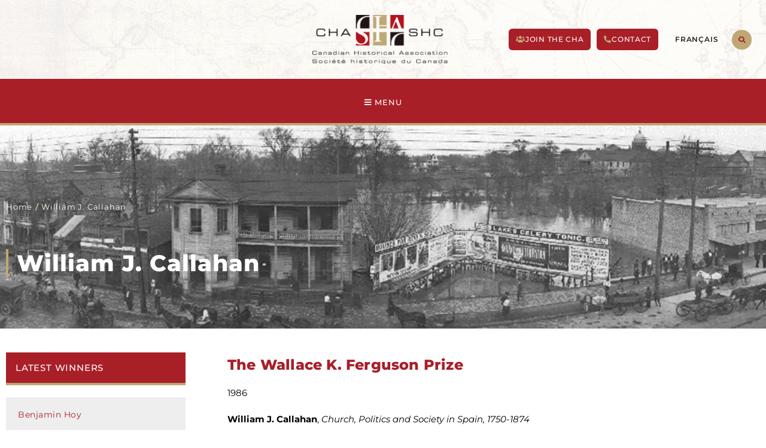

--- FILE ---
content_type: text/html; charset=UTF-8
request_url: https://cha-shc.ca/prize-winner/william-j-callahan/
body_size: 35275
content:
<!DOCTYPE html>
<html lang="en-US">
<head>
<meta charset="UTF-8">
<meta name="viewport" content="width=device-width, initial-scale=1">
	<link rel="profile" href="https://gmpg.org/xfn/11"> 
	<title>William J. Callahan | Canadian Historical Association | Société historique du Canada</title>
<link rel="alternate" hreflang="en" href="https://cha-shc.ca/prize-winner/william-j-callahan/" />
<link rel="alternate" hreflang="fr" href="https://cha-shc.ca/fr/prize-winner/william-j-callahan/" />
<link rel="alternate" hreflang="x-default" href="https://cha-shc.ca/prize-winner/william-j-callahan/" />
<meta name="dc.title" content="William J. Callahan | Canadian Historical Association | Société historique du Canada">
<meta name="dc.description" content="William J. Callahan, Church, Politics and Society in Spain, 1750-1874Honorable Mentions:Michael H. KaterJohn Van Seters  ">
<meta name="dc.relation" content="https://cha-shc.ca/prize-winner/william-j-callahan/">
<meta name="dc.source" content="https://cha-shc.ca/">
<meta name="dc.language" content="en_US">
<meta name="description" content="William J. Callahan, Church, Politics and Society in Spain, 1750-1874Honorable Mentions:Michael H. KaterJohn Van Seters  ">
<meta name="robots" content="index, follow, max-snippet:-1, max-image-preview:large, max-video-preview:-1">
<link rel="canonical" href="https://cha-shc.ca/prize-winner/william-j-callahan/">
<meta property="og:url" content="https://cha-shc.ca/prize-winner/william-j-callahan/">
<meta property="og:site_name" content="Canadian Historical Association | Société historique du Canada">
<meta property="og:locale" content="en_US">
<meta property="og:locale:alternate" content="fr_FR">
<meta property="og:type" content="article">
<meta property="article:author" content="https://www.facebook.com/Canadian-Historical-Association-Socit-historique-du-Canada-215430858536628">
<meta property="article:publisher" content="https://www.facebook.com/Canadian-Historical-Association-Socit-historique-du-Canada-215430858536628">
<meta property="og:title" content="William J. Callahan | Canadian Historical Association | Société historique du Canada">
<meta property="og:description" content="William J. Callahan, Church, Politics and Society in Spain, 1750-1874Honorable Mentions:Michael H. KaterJohn Van Seters  ">
<meta property="fb:pages" content="">
<meta property="fb:admins" content="">
<meta property="fb:app_id" content="">
<meta name="twitter:card" content="summary">
<meta name="twitter:site" content="@CndHistAssoc">
<meta name="twitter:creator" content="@CndHistAssoc">
<meta name="twitter:title" content="William J. Callahan | Canadian Historical Association | Société historique du Canada">
<meta name="twitter:description" content="William J. Callahan, Church, Politics and Society in Spain, 1750-1874Honorable Mentions:Michael H. KaterJohn Van Seters  ">
<link rel="alternate" type="application/rss+xml" title="Canadian Historical Association | Société historique du Canada &raquo; Feed" href="https://cha-shc.ca/feed/" />
<link rel="alternate" type="application/rss+xml" title="Canadian Historical Association | Société historique du Canada &raquo; Comments Feed" href="https://cha-shc.ca/comments/feed/" />
<link rel="alternate" title="oEmbed (JSON)" type="application/json+oembed" href="https://cha-shc.ca/wp-json/oembed/1.0/embed?url=https%3A%2F%2Fcha-shc.ca%2Fprize-winner%2Fwilliam-j-callahan%2F" />
<link rel="alternate" title="oEmbed (XML)" type="text/xml+oembed" href="https://cha-shc.ca/wp-json/oembed/1.0/embed?url=https%3A%2F%2Fcha-shc.ca%2Fprize-winner%2Fwilliam-j-callahan%2F&#038;format=xml" />
		<!-- This site uses the Google Analytics by ExactMetrics plugin v8.11.0 - Using Analytics tracking - https://www.exactmetrics.com/ -->
							<script src="//www.googletagmanager.com/gtag/js?id=G-TPXQ8G64R8"  data-cfasync="false" data-wpfc-render="false" async></script>
			<script data-cfasync="false" data-wpfc-render="false">
				var em_version = '8.11.0';
				var em_track_user = true;
				var em_no_track_reason = '';
								var ExactMetricsDefaultLocations = {"page_location":"https:\/\/cha-shc.ca\/prize-winner\/william-j-callahan\/"};
								if ( typeof ExactMetricsPrivacyGuardFilter === 'function' ) {
					var ExactMetricsLocations = (typeof ExactMetricsExcludeQuery === 'object') ? ExactMetricsPrivacyGuardFilter( ExactMetricsExcludeQuery ) : ExactMetricsPrivacyGuardFilter( ExactMetricsDefaultLocations );
				} else {
					var ExactMetricsLocations = (typeof ExactMetricsExcludeQuery === 'object') ? ExactMetricsExcludeQuery : ExactMetricsDefaultLocations;
				}

								var disableStrs = [
										'ga-disable-G-TPXQ8G64R8',
									];

				/* Function to detect opted out users */
				function __gtagTrackerIsOptedOut() {
					for (var index = 0; index < disableStrs.length; index++) {
						if (document.cookie.indexOf(disableStrs[index] + '=true') > -1) {
							return true;
						}
					}

					return false;
				}

				/* Disable tracking if the opt-out cookie exists. */
				if (__gtagTrackerIsOptedOut()) {
					for (var index = 0; index < disableStrs.length; index++) {
						window[disableStrs[index]] = true;
					}
				}

				/* Opt-out function */
				function __gtagTrackerOptout() {
					for (var index = 0; index < disableStrs.length; index++) {
						document.cookie = disableStrs[index] + '=true; expires=Thu, 31 Dec 2099 23:59:59 UTC; path=/';
						window[disableStrs[index]] = true;
					}
				}

				if ('undefined' === typeof gaOptout) {
					function gaOptout() {
						__gtagTrackerOptout();
					}
				}
								window.dataLayer = window.dataLayer || [];

				window.ExactMetricsDualTracker = {
					helpers: {},
					trackers: {},
				};
				if (em_track_user) {
					function __gtagDataLayer() {
						dataLayer.push(arguments);
					}

					function __gtagTracker(type, name, parameters) {
						if (!parameters) {
							parameters = {};
						}

						if (parameters.send_to) {
							__gtagDataLayer.apply(null, arguments);
							return;
						}

						if (type === 'event') {
														parameters.send_to = exactmetrics_frontend.v4_id;
							var hookName = name;
							if (typeof parameters['event_category'] !== 'undefined') {
								hookName = parameters['event_category'] + ':' + name;
							}

							if (typeof ExactMetricsDualTracker.trackers[hookName] !== 'undefined') {
								ExactMetricsDualTracker.trackers[hookName](parameters);
							} else {
								__gtagDataLayer('event', name, parameters);
							}
							
						} else {
							__gtagDataLayer.apply(null, arguments);
						}
					}

					__gtagTracker('js', new Date());
					__gtagTracker('set', {
						'developer_id.dNDMyYj': true,
											});
					if ( ExactMetricsLocations.page_location ) {
						__gtagTracker('set', ExactMetricsLocations);
					}
										__gtagTracker('config', 'G-TPXQ8G64R8', {"forceSSL":"true","link_attribution":"true"} );
										window.gtag = __gtagTracker;										(function () {
						/* https://developers.google.com/analytics/devguides/collection/analyticsjs/ */
						/* ga and __gaTracker compatibility shim. */
						var noopfn = function () {
							return null;
						};
						var newtracker = function () {
							return new Tracker();
						};
						var Tracker = function () {
							return null;
						};
						var p = Tracker.prototype;
						p.get = noopfn;
						p.set = noopfn;
						p.send = function () {
							var args = Array.prototype.slice.call(arguments);
							args.unshift('send');
							__gaTracker.apply(null, args);
						};
						var __gaTracker = function () {
							var len = arguments.length;
							if (len === 0) {
								return;
							}
							var f = arguments[len - 1];
							if (typeof f !== 'object' || f === null || typeof f.hitCallback !== 'function') {
								if ('send' === arguments[0]) {
									var hitConverted, hitObject = false, action;
									if ('event' === arguments[1]) {
										if ('undefined' !== typeof arguments[3]) {
											hitObject = {
												'eventAction': arguments[3],
												'eventCategory': arguments[2],
												'eventLabel': arguments[4],
												'value': arguments[5] ? arguments[5] : 1,
											}
										}
									}
									if ('pageview' === arguments[1]) {
										if ('undefined' !== typeof arguments[2]) {
											hitObject = {
												'eventAction': 'page_view',
												'page_path': arguments[2],
											}
										}
									}
									if (typeof arguments[2] === 'object') {
										hitObject = arguments[2];
									}
									if (typeof arguments[5] === 'object') {
										Object.assign(hitObject, arguments[5]);
									}
									if ('undefined' !== typeof arguments[1].hitType) {
										hitObject = arguments[1];
										if ('pageview' === hitObject.hitType) {
											hitObject.eventAction = 'page_view';
										}
									}
									if (hitObject) {
										action = 'timing' === arguments[1].hitType ? 'timing_complete' : hitObject.eventAction;
										hitConverted = mapArgs(hitObject);
										__gtagTracker('event', action, hitConverted);
									}
								}
								return;
							}

							function mapArgs(args) {
								var arg, hit = {};
								var gaMap = {
									'eventCategory': 'event_category',
									'eventAction': 'event_action',
									'eventLabel': 'event_label',
									'eventValue': 'event_value',
									'nonInteraction': 'non_interaction',
									'timingCategory': 'event_category',
									'timingVar': 'name',
									'timingValue': 'value',
									'timingLabel': 'event_label',
									'page': 'page_path',
									'location': 'page_location',
									'title': 'page_title',
									'referrer' : 'page_referrer',
								};
								for (arg in args) {
																		if (!(!args.hasOwnProperty(arg) || !gaMap.hasOwnProperty(arg))) {
										hit[gaMap[arg]] = args[arg];
									} else {
										hit[arg] = args[arg];
									}
								}
								return hit;
							}

							try {
								f.hitCallback();
							} catch (ex) {
							}
						};
						__gaTracker.create = newtracker;
						__gaTracker.getByName = newtracker;
						__gaTracker.getAll = function () {
							return [];
						};
						__gaTracker.remove = noopfn;
						__gaTracker.loaded = true;
						window['__gaTracker'] = __gaTracker;
					})();
									} else {
										console.log("");
					(function () {
						function __gtagTracker() {
							return null;
						}

						window['__gtagTracker'] = __gtagTracker;
						window['gtag'] = __gtagTracker;
					})();
									}
			</script>
							<!-- / Google Analytics by ExactMetrics -->
		<style id='wp-img-auto-sizes-contain-inline-css'>
img:is([sizes=auto i],[sizes^="auto," i]){contain-intrinsic-size:3000px 1500px}
/*# sourceURL=wp-img-auto-sizes-contain-inline-css */
</style>

<link rel='stylesheet' id='astra-theme-css-css' href='https://cha-shc.ca/wp-content/themes/astra/assets/css/minified/main.min.css?ver=4.11.18' media='all' />
<style id='astra-theme-css-inline-css'>
:root{--ast-post-nav-space:0;--ast-container-default-xlg-padding:6.67em;--ast-container-default-lg-padding:5.67em;--ast-container-default-slg-padding:4.34em;--ast-container-default-md-padding:3.34em;--ast-container-default-sm-padding:6.67em;--ast-container-default-xs-padding:2.4em;--ast-container-default-xxs-padding:1.4em;--ast-code-block-background:#EEEEEE;--ast-comment-inputs-background:#FAFAFA;--ast-normal-container-width:1200px;--ast-narrow-container-width:750px;--ast-blog-title-font-weight:normal;--ast-blog-meta-weight:inherit;--ast-global-color-primary:var(--ast-global-color-5);--ast-global-color-secondary:var(--ast-global-color-4);--ast-global-color-alternate-background:var(--ast-global-color-7);--ast-global-color-subtle-background:var(--ast-global-color-6);--ast-bg-style-guide:var( --ast-global-color-secondary,--ast-global-color-5 );--ast-shadow-style-guide:0px 0px 4px 0 #00000057;--ast-global-dark-bg-style:#fff;--ast-global-dark-lfs:#fbfbfb;--ast-widget-bg-color:#fafafa;--ast-wc-container-head-bg-color:#fbfbfb;--ast-title-layout-bg:#eeeeee;--ast-search-border-color:#e7e7e7;--ast-lifter-hover-bg:#e6e6e6;--ast-gallery-block-color:#000;--srfm-color-input-label:var(--ast-global-color-2);}html{font-size:93.75%;}a,.page-title{color:var(--ast-global-color-0);}a:hover,a:focus{color:var(--ast-global-color-1);}body,button,input,select,textarea,.ast-button,.ast-custom-button{font-family:-apple-system,BlinkMacSystemFont,Segoe UI,Roboto,Oxygen-Sans,Ubuntu,Cantarell,Helvetica Neue,sans-serif;font-weight:inherit;font-size:15px;font-size:1rem;line-height:var(--ast-body-line-height,1.65em);}blockquote{color:var(--ast-global-color-3);}h1,h2,h3,h4,h5,h6,.entry-content :where(h1,h2,h3,h4,h5,h6),.site-title,.site-title a{font-weight:600;}.ast-site-identity .site-title a{color:var(--ast-global-color-2);}.site-title{font-size:35px;font-size:2.3333333333333rem;display:block;}.site-header .site-description{font-size:15px;font-size:1rem;display:none;}.entry-title{font-size:26px;font-size:1.7333333333333rem;}.archive .ast-article-post .ast-article-inner,.blog .ast-article-post .ast-article-inner,.archive .ast-article-post .ast-article-inner:hover,.blog .ast-article-post .ast-article-inner:hover{overflow:hidden;}h1,.entry-content :where(h1){font-size:40px;font-size:2.6666666666667rem;font-weight:600;line-height:1.4em;}h2,.entry-content :where(h2){font-size:32px;font-size:2.1333333333333rem;font-weight:600;line-height:1.3em;}h3,.entry-content :where(h3){font-size:26px;font-size:1.7333333333333rem;font-weight:600;line-height:1.3em;}h4,.entry-content :where(h4){font-size:24px;font-size:1.6rem;line-height:1.2em;font-weight:600;}h5,.entry-content :where(h5){font-size:20px;font-size:1.3333333333333rem;line-height:1.2em;font-weight:600;}h6,.entry-content :where(h6){font-size:16px;font-size:1.0666666666667rem;line-height:1.25em;font-weight:600;}::selection{background-color:var(--ast-global-color-0);color:#ffffff;}body,h1,h2,h3,h4,h5,h6,.entry-title a,.entry-content :where(h1,h2,h3,h4,h5,h6){color:var(--ast-global-color-3);}.tagcloud a:hover,.tagcloud a:focus,.tagcloud a.current-item{color:#ffffff;border-color:var(--ast-global-color-0);background-color:var(--ast-global-color-0);}input:focus,input[type="text"]:focus,input[type="email"]:focus,input[type="url"]:focus,input[type="password"]:focus,input[type="reset"]:focus,input[type="search"]:focus,textarea:focus{border-color:var(--ast-global-color-0);}input[type="radio"]:checked,input[type=reset],input[type="checkbox"]:checked,input[type="checkbox"]:hover:checked,input[type="checkbox"]:focus:checked,input[type=range]::-webkit-slider-thumb{border-color:var(--ast-global-color-0);background-color:var(--ast-global-color-0);box-shadow:none;}.site-footer a:hover + .post-count,.site-footer a:focus + .post-count{background:var(--ast-global-color-0);border-color:var(--ast-global-color-0);}.single .nav-links .nav-previous,.single .nav-links .nav-next{color:var(--ast-global-color-0);}.entry-meta,.entry-meta *{line-height:1.45;color:var(--ast-global-color-0);}.entry-meta a:not(.ast-button):hover,.entry-meta a:not(.ast-button):hover *,.entry-meta a:not(.ast-button):focus,.entry-meta a:not(.ast-button):focus *,.page-links > .page-link,.page-links .page-link:hover,.post-navigation a:hover{color:var(--ast-global-color-1);}#cat option,.secondary .calendar_wrap thead a,.secondary .calendar_wrap thead a:visited{color:var(--ast-global-color-0);}.secondary .calendar_wrap #today,.ast-progress-val span{background:var(--ast-global-color-0);}.secondary a:hover + .post-count,.secondary a:focus + .post-count{background:var(--ast-global-color-0);border-color:var(--ast-global-color-0);}.calendar_wrap #today > a{color:#ffffff;}.page-links .page-link,.single .post-navigation a{color:var(--ast-global-color-0);}.ast-search-menu-icon .search-form button.search-submit{padding:0 4px;}.ast-search-menu-icon form.search-form{padding-right:0;}.ast-search-menu-icon.slide-search input.search-field{width:0;}.ast-header-search .ast-search-menu-icon.ast-dropdown-active .search-form,.ast-header-search .ast-search-menu-icon.ast-dropdown-active .search-field:focus{transition:all 0.2s;}.search-form input.search-field:focus{outline:none;}.ast-archive-title{color:var(--ast-global-color-2);}.wp-block-latest-posts > li > a{color:var(--ast-global-color-2);}.widget-title,.widget .wp-block-heading{font-size:21px;font-size:1.4rem;color:var(--ast-global-color-2);}.single .ast-author-details .author-title{color:var(--ast-global-color-1);}.ast-single-post .entry-content a,.ast-comment-content a:not(.ast-comment-edit-reply-wrap a){text-decoration:underline;}.ast-single-post .wp-block-button .wp-block-button__link,.ast-single-post .elementor-widget-button .elementor-button,.ast-single-post .entry-content .uagb-tab a,.ast-single-post .entry-content .uagb-ifb-cta a,.ast-single-post .entry-content .wp-block-uagb-buttons a,.ast-single-post .entry-content .uabb-module-content a,.ast-single-post .entry-content .uagb-post-grid a,.ast-single-post .entry-content .uagb-timeline a,.ast-single-post .entry-content .uagb-toc__wrap a,.ast-single-post .entry-content .uagb-taxomony-box a,.entry-content .wp-block-latest-posts > li > a,.ast-single-post .entry-content .wp-block-file__button,a.ast-post-filter-single,.ast-single-post .wp-block-buttons .wp-block-button.is-style-outline .wp-block-button__link,.ast-single-post .ast-comment-content .comment-reply-link,.ast-single-post .ast-comment-content .comment-edit-link{text-decoration:none;}.ast-search-menu-icon.slide-search a:focus-visible:focus-visible,.astra-search-icon:focus-visible,#close:focus-visible,a:focus-visible,.ast-menu-toggle:focus-visible,.site .skip-link:focus-visible,.wp-block-loginout input:focus-visible,.wp-block-search.wp-block-search__button-inside .wp-block-search__inside-wrapper,.ast-header-navigation-arrow:focus-visible,.ast-orders-table__row .ast-orders-table__cell:focus-visible,a#ast-apply-coupon:focus-visible,#ast-apply-coupon:focus-visible,#close:focus-visible,.button.search-submit:focus-visible,#search_submit:focus,.normal-search:focus-visible,.ast-header-account-wrap:focus-visible,.astra-cart-drawer-close:focus,.ast-single-variation:focus,.ast-button:focus{outline-style:dotted;outline-color:inherit;outline-width:thin;}input:focus,input[type="text"]:focus,input[type="email"]:focus,input[type="url"]:focus,input[type="password"]:focus,input[type="reset"]:focus,input[type="search"]:focus,input[type="number"]:focus,textarea:focus,.wp-block-search__input:focus,[data-section="section-header-mobile-trigger"] .ast-button-wrap .ast-mobile-menu-trigger-minimal:focus,.ast-mobile-popup-drawer.active .menu-toggle-close:focus,#ast-scroll-top:focus,#coupon_code:focus,#ast-coupon-code:focus{border-style:dotted;border-color:inherit;border-width:thin;}input{outline:none;}.ast-logo-title-inline .site-logo-img{padding-right:1em;}body .ast-oembed-container *{position:absolute;top:0;width:100%;height:100%;left:0;}body .wp-block-embed-pocket-casts .ast-oembed-container *{position:unset;}.ast-single-post-featured-section + article {margin-top: 2em;}.site-content .ast-single-post-featured-section img {width: 100%;overflow: hidden;object-fit: cover;}.site > .ast-single-related-posts-container {margin-top: 0;}@media (min-width: 922px) {.ast-desktop .ast-container--narrow {max-width: var(--ast-narrow-container-width);margin: 0 auto;}}.ast-page-builder-template .hentry {margin: 0;}.ast-page-builder-template .site-content > .ast-container {max-width: 100%;padding: 0;}.ast-page-builder-template .site .site-content #primary {padding: 0;margin: 0;}.ast-page-builder-template .no-results {text-align: center;margin: 4em auto;}.ast-page-builder-template .ast-pagination {padding: 2em;}.ast-page-builder-template .entry-header.ast-no-title.ast-no-thumbnail {margin-top: 0;}.ast-page-builder-template .entry-header.ast-header-without-markup {margin-top: 0;margin-bottom: 0;}.ast-page-builder-template .entry-header.ast-no-title.ast-no-meta {margin-bottom: 0;}.ast-page-builder-template.single .post-navigation {padding-bottom: 2em;}.ast-page-builder-template.single-post .site-content > .ast-container {max-width: 100%;}.ast-page-builder-template .entry-header {margin-top: 4em;margin-left: auto;margin-right: auto;padding-left: 20px;padding-right: 20px;}.single.ast-page-builder-template .entry-header {padding-left: 20px;padding-right: 20px;}.ast-page-builder-template .ast-archive-description {margin: 4em auto 0;padding-left: 20px;padding-right: 20px;}@media (max-width:921.9px){#ast-desktop-header{display:none;}}@media (min-width:922px){#ast-mobile-header{display:none;}}@media( max-width: 420px ) {.single .nav-links .nav-previous,.single .nav-links .nav-next {width: 100%;text-align: center;}}.wp-block-buttons.aligncenter{justify-content:center;}@media (max-width:921px){.ast-theme-transparent-header #primary,.ast-theme-transparent-header #secondary{padding:0;}}@media (max-width:921px){.ast-plain-container.ast-no-sidebar #primary{padding:0;}}.ast-plain-container.ast-no-sidebar #primary{margin-top:0;margin-bottom:0;}.wp-block-button.is-style-outline .wp-block-button__link{border-color:var(--ast-global-color-0);}div.wp-block-button.is-style-outline > .wp-block-button__link:not(.has-text-color),div.wp-block-button.wp-block-button__link.is-style-outline:not(.has-text-color){color:var(--ast-global-color-0);}.wp-block-button.is-style-outline .wp-block-button__link:hover,.wp-block-buttons .wp-block-button.is-style-outline .wp-block-button__link:focus,.wp-block-buttons .wp-block-button.is-style-outline > .wp-block-button__link:not(.has-text-color):hover,.wp-block-buttons .wp-block-button.wp-block-button__link.is-style-outline:not(.has-text-color):hover{color:#ffffff;background-color:var(--ast-global-color-1);border-color:var(--ast-global-color-1);}.post-page-numbers.current .page-link,.ast-pagination .page-numbers.current{color:#ffffff;border-color:var(--ast-global-color-0);background-color:var(--ast-global-color-0);}.wp-block-button.is-style-outline .wp-block-button__link.wp-element-button,.ast-outline-button{border-color:var(--ast-global-color-0);font-family:inherit;font-weight:inherit;line-height:1em;}.wp-block-buttons .wp-block-button.is-style-outline > .wp-block-button__link:not(.has-text-color),.wp-block-buttons .wp-block-button.wp-block-button__link.is-style-outline:not(.has-text-color),.ast-outline-button{color:var(--ast-global-color-0);}.wp-block-button.is-style-outline .wp-block-button__link:hover,.wp-block-buttons .wp-block-button.is-style-outline .wp-block-button__link:focus,.wp-block-buttons .wp-block-button.is-style-outline > .wp-block-button__link:not(.has-text-color):hover,.wp-block-buttons .wp-block-button.wp-block-button__link.is-style-outline:not(.has-text-color):hover,.ast-outline-button:hover,.ast-outline-button:focus,.wp-block-uagb-buttons-child .uagb-buttons-repeater.ast-outline-button:hover,.wp-block-uagb-buttons-child .uagb-buttons-repeater.ast-outline-button:focus{color:#ffffff;background-color:var(--ast-global-color-1);border-color:var(--ast-global-color-1);}.wp-block-button .wp-block-button__link.wp-element-button.is-style-outline:not(.has-background),.wp-block-button.is-style-outline>.wp-block-button__link.wp-element-button:not(.has-background),.ast-outline-button{background-color:transparent;}.entry-content[data-ast-blocks-layout] > figure{margin-bottom:1em;}h1.widget-title{font-weight:600;}h2.widget-title{font-weight:600;}h3.widget-title{font-weight:600;}.elementor-widget-container .elementor-loop-container .e-loop-item[data-elementor-type="loop-item"]{width:100%;}@media (max-width:921px){.ast-left-sidebar #content > .ast-container{display:flex;flex-direction:column-reverse;width:100%;}.ast-separate-container .ast-article-post,.ast-separate-container .ast-article-single{padding:1.5em 2.14em;}.ast-author-box img.avatar{margin:20px 0 0 0;}}@media (min-width:922px){.ast-separate-container.ast-right-sidebar #primary,.ast-separate-container.ast-left-sidebar #primary{border:0;}.search-no-results.ast-separate-container #primary{margin-bottom:4em;}}.wp-block-button .wp-block-button__link{color:#ffffff;}.wp-block-button .wp-block-button__link:hover,.wp-block-button .wp-block-button__link:focus{color:#ffffff;background-color:var(--ast-global-color-1);border-color:var(--ast-global-color-1);}.elementor-widget-heading h1.elementor-heading-title{line-height:1.4em;}.elementor-widget-heading h2.elementor-heading-title{line-height:1.3em;}.elementor-widget-heading h3.elementor-heading-title{line-height:1.3em;}.elementor-widget-heading h4.elementor-heading-title{line-height:1.2em;}.elementor-widget-heading h5.elementor-heading-title{line-height:1.2em;}.elementor-widget-heading h6.elementor-heading-title{line-height:1.25em;}.wp-block-button .wp-block-button__link,.wp-block-search .wp-block-search__button,body .wp-block-file .wp-block-file__button{border-color:var(--ast-global-color-0);background-color:var(--ast-global-color-0);color:#ffffff;font-family:inherit;font-weight:inherit;line-height:1em;padding-top:15px;padding-right:30px;padding-bottom:15px;padding-left:30px;}@media (max-width:921px){.wp-block-button .wp-block-button__link,.wp-block-search .wp-block-search__button,body .wp-block-file .wp-block-file__button{padding-top:14px;padding-right:28px;padding-bottom:14px;padding-left:28px;}}@media (max-width:544px){.wp-block-button .wp-block-button__link,.wp-block-search .wp-block-search__button,body .wp-block-file .wp-block-file__button{padding-top:12px;padding-right:24px;padding-bottom:12px;padding-left:24px;}}.menu-toggle,button,.ast-button,.ast-custom-button,.button,input#submit,input[type="button"],input[type="submit"],input[type="reset"],form[CLASS*="wp-block-search__"].wp-block-search .wp-block-search__inside-wrapper .wp-block-search__button,body .wp-block-file .wp-block-file__button{border-style:solid;border-top-width:0;border-right-width:0;border-left-width:0;border-bottom-width:0;color:#ffffff;border-color:var(--ast-global-color-0);background-color:var(--ast-global-color-0);padding-top:15px;padding-right:30px;padding-bottom:15px;padding-left:30px;font-family:inherit;font-weight:inherit;line-height:1em;}button:focus,.menu-toggle:hover,button:hover,.ast-button:hover,.ast-custom-button:hover .button:hover,.ast-custom-button:hover ,input[type=reset]:hover,input[type=reset]:focus,input#submit:hover,input#submit:focus,input[type="button"]:hover,input[type="button"]:focus,input[type="submit"]:hover,input[type="submit"]:focus,form[CLASS*="wp-block-search__"].wp-block-search .wp-block-search__inside-wrapper .wp-block-search__button:hover,form[CLASS*="wp-block-search__"].wp-block-search .wp-block-search__inside-wrapper .wp-block-search__button:focus,body .wp-block-file .wp-block-file__button:hover,body .wp-block-file .wp-block-file__button:focus{color:#ffffff;background-color:var(--ast-global-color-1);border-color:var(--ast-global-color-1);}@media (max-width:921px){.menu-toggle,button,.ast-button,.ast-custom-button,.button,input#submit,input[type="button"],input[type="submit"],input[type="reset"],form[CLASS*="wp-block-search__"].wp-block-search .wp-block-search__inside-wrapper .wp-block-search__button,body .wp-block-file .wp-block-file__button{padding-top:14px;padding-right:28px;padding-bottom:14px;padding-left:28px;}}@media (max-width:544px){.menu-toggle,button,.ast-button,.ast-custom-button,.button,input#submit,input[type="button"],input[type="submit"],input[type="reset"],form[CLASS*="wp-block-search__"].wp-block-search .wp-block-search__inside-wrapper .wp-block-search__button,body .wp-block-file .wp-block-file__button{padding-top:12px;padding-right:24px;padding-bottom:12px;padding-left:24px;}}@media (max-width:921px){.ast-mobile-header-stack .main-header-bar .ast-search-menu-icon{display:inline-block;}.ast-header-break-point.ast-header-custom-item-outside .ast-mobile-header-stack .main-header-bar .ast-search-icon{margin:0;}.ast-comment-avatar-wrap img{max-width:2.5em;}.ast-comment-meta{padding:0 1.8888em 1.3333em;}.ast-separate-container .ast-comment-list li.depth-1{padding:1.5em 2.14em;}.ast-separate-container .comment-respond{padding:2em 2.14em;}}@media (min-width:544px){.ast-container{max-width:100%;}}@media (max-width:544px){.ast-separate-container .ast-article-post,.ast-separate-container .ast-article-single,.ast-separate-container .comments-title,.ast-separate-container .ast-archive-description{padding:1.5em 1em;}.ast-separate-container #content .ast-container{padding-left:0.54em;padding-right:0.54em;}.ast-separate-container .ast-comment-list .bypostauthor{padding:.5em;}.ast-search-menu-icon.ast-dropdown-active .search-field{width:170px;}} #ast-mobile-header .ast-site-header-cart-li a{pointer-events:none;}.ast-separate-container{background-color:var(--ast-global-color-4);}@media (max-width:921px){.site-title{display:block;}.site-header .site-description{display:none;}h1,.entry-content :where(h1){font-size:30px;}h2,.entry-content :where(h2){font-size:25px;}h3,.entry-content :where(h3){font-size:20px;}}@media (max-width:544px){.site-title{display:block;}.site-header .site-description{display:none;}h1,.entry-content :where(h1){font-size:30px;}h2,.entry-content :where(h2){font-size:25px;}h3,.entry-content :where(h3){font-size:20px;}}@media (max-width:921px){html{font-size:85.5%;}}@media (max-width:544px){html{font-size:85.5%;}}@media (min-width:922px){.ast-container{max-width:1240px;}}@media (min-width:922px){.site-content .ast-container{display:flex;}}@media (max-width:921px){.site-content .ast-container{flex-direction:column;}}@media (min-width:922px){.main-header-menu .sub-menu .menu-item.ast-left-align-sub-menu:hover > .sub-menu,.main-header-menu .sub-menu .menu-item.ast-left-align-sub-menu.focus > .sub-menu{margin-left:-0px;}}.site .comments-area{padding-bottom:3em;}.wp-block-file {display: flex;align-items: center;flex-wrap: wrap;justify-content: space-between;}.wp-block-pullquote {border: none;}.wp-block-pullquote blockquote::before {content: "\201D";font-family: "Helvetica",sans-serif;display: flex;transform: rotate( 180deg );font-size: 6rem;font-style: normal;line-height: 1;font-weight: bold;align-items: center;justify-content: center;}.has-text-align-right > blockquote::before {justify-content: flex-start;}.has-text-align-left > blockquote::before {justify-content: flex-end;}figure.wp-block-pullquote.is-style-solid-color blockquote {max-width: 100%;text-align: inherit;}:root {--wp--custom--ast-default-block-top-padding: ;--wp--custom--ast-default-block-right-padding: ;--wp--custom--ast-default-block-bottom-padding: ;--wp--custom--ast-default-block-left-padding: ;--wp--custom--ast-container-width: 1200px;--wp--custom--ast-content-width-size: 910px;--wp--custom--ast-wide-width-size: 1200px;}.ast-narrow-container {--wp--custom--ast-content-width-size: 750px;--wp--custom--ast-wide-width-size: 750px;}@media(max-width: 921px) {:root {--wp--custom--ast-default-block-top-padding: ;--wp--custom--ast-default-block-right-padding: ;--wp--custom--ast-default-block-bottom-padding: ;--wp--custom--ast-default-block-left-padding: ;}}@media(max-width: 544px) {:root {--wp--custom--ast-default-block-top-padding: ;--wp--custom--ast-default-block-right-padding: ;--wp--custom--ast-default-block-bottom-padding: ;--wp--custom--ast-default-block-left-padding: ;}}.entry-content > .wp-block-group,.entry-content > .wp-block-cover,.entry-content > .wp-block-columns {padding-top: var(--wp--custom--ast-default-block-top-padding);padding-right: var(--wp--custom--ast-default-block-right-padding);padding-bottom: var(--wp--custom--ast-default-block-bottom-padding);padding-left: var(--wp--custom--ast-default-block-left-padding);}.ast-plain-container.ast-no-sidebar .entry-content .alignfull,.ast-page-builder-template .ast-no-sidebar .entry-content .alignfull {margin-left: calc( -50vw + 50%);margin-right: calc( -50vw + 50%);max-width: 100vw;width: 100vw;}.ast-plain-container.ast-no-sidebar .entry-content .alignfull .alignfull,.ast-page-builder-template.ast-no-sidebar .entry-content .alignfull .alignfull,.ast-plain-container.ast-no-sidebar .entry-content .alignfull .alignwide,.ast-page-builder-template.ast-no-sidebar .entry-content .alignfull .alignwide,.ast-plain-container.ast-no-sidebar .entry-content .alignwide .alignfull,.ast-page-builder-template.ast-no-sidebar .entry-content .alignwide .alignfull,.ast-plain-container.ast-no-sidebar .entry-content .alignwide .alignwide,.ast-page-builder-template.ast-no-sidebar .entry-content .alignwide .alignwide,.ast-plain-container.ast-no-sidebar .entry-content .wp-block-column .alignfull,.ast-page-builder-template.ast-no-sidebar .entry-content .wp-block-column .alignfull,.ast-plain-container.ast-no-sidebar .entry-content .wp-block-column .alignwide,.ast-page-builder-template.ast-no-sidebar .entry-content .wp-block-column .alignwide {margin-left: auto;margin-right: auto;width: 100%;}[data-ast-blocks-layout] .wp-block-separator:not(.is-style-dots) {height: 0;}[data-ast-blocks-layout] .wp-block-separator {margin: 20px auto;}[data-ast-blocks-layout] .wp-block-separator:not(.is-style-wide):not(.is-style-dots) {max-width: 100px;}[data-ast-blocks-layout] .wp-block-separator.has-background {padding: 0;}.entry-content[data-ast-blocks-layout] > * {max-width: var(--wp--custom--ast-content-width-size);margin-left: auto;margin-right: auto;}.entry-content[data-ast-blocks-layout] > .alignwide,.entry-content[data-ast-blocks-layout] .wp-block-cover__inner-container,.entry-content[data-ast-blocks-layout] > p {max-width: var(--wp--custom--ast-wide-width-size);}.entry-content[data-ast-blocks-layout] .alignfull {max-width: none;}.entry-content .wp-block-columns {margin-bottom: 0;}blockquote {margin: 1.5em;border-color: rgba(0,0,0,0.05);}.wp-block-quote:not(.has-text-align-right):not(.has-text-align-center) {border-left: 5px solid rgba(0,0,0,0.05);}.has-text-align-right > blockquote,blockquote.has-text-align-right {border-right: 5px solid rgba(0,0,0,0.05);}.has-text-align-left > blockquote,blockquote.has-text-align-left {border-left: 5px solid rgba(0,0,0,0.05);}.wp-block-site-tagline,.wp-block-latest-posts .read-more {margin-top: 15px;}.wp-block-loginout p label {display: block;}.wp-block-loginout p:not(.login-remember):not(.login-submit) input {width: 100%;}.wp-block-loginout input:focus {border-color: transparent;}.wp-block-loginout input:focus {outline: thin dotted;}.entry-content .wp-block-media-text .wp-block-media-text__content {padding: 0 0 0 8%;}.entry-content .wp-block-media-text.has-media-on-the-right .wp-block-media-text__content {padding: 0 8% 0 0;}.entry-content .wp-block-media-text.has-background .wp-block-media-text__content {padding: 8%;}.entry-content .wp-block-cover:not([class*="background-color"]):not(.has-text-color.has-link-color) .wp-block-cover__inner-container,.entry-content .wp-block-cover:not([class*="background-color"]) .wp-block-cover-image-text,.entry-content .wp-block-cover:not([class*="background-color"]) .wp-block-cover-text,.entry-content .wp-block-cover-image:not([class*="background-color"]) .wp-block-cover__inner-container,.entry-content .wp-block-cover-image:not([class*="background-color"]) .wp-block-cover-image-text,.entry-content .wp-block-cover-image:not([class*="background-color"]) .wp-block-cover-text {color: var(--ast-global-color-primary,var(--ast-global-color-5));}.wp-block-loginout .login-remember input {width: 1.1rem;height: 1.1rem;margin: 0 5px 4px 0;vertical-align: middle;}.wp-block-latest-posts > li > *:first-child,.wp-block-latest-posts:not(.is-grid) > li:first-child {margin-top: 0;}.entry-content > .wp-block-buttons,.entry-content > .wp-block-uagb-buttons {margin-bottom: 1.5em;}.wp-block-latest-posts > li > a {font-size: 28px;}.wp-block-latest-posts > li > *,.wp-block-latest-posts:not(.is-grid) > li {margin-top: 15px;margin-bottom: 15px;}.wp-block-latest-posts .wp-block-latest-posts__post-date,.wp-block-latest-posts .wp-block-latest-posts__post-author {font-size: 15px;}@media (max-width:544px){.wp-block-columns .wp-block-column:not(:last-child){margin-bottom:20px;}.wp-block-latest-posts{margin:0;}}@media( max-width: 600px ) {.entry-content .wp-block-media-text .wp-block-media-text__content,.entry-content .wp-block-media-text.has-media-on-the-right .wp-block-media-text__content {padding: 8% 0 0;}.entry-content .wp-block-media-text.has-background .wp-block-media-text__content {padding: 8%;}}.ast-narrow-container .site-content .wp-block-uagb-image--align-full .wp-block-uagb-image__figure {max-width: 100%;margin-left: auto;margin-right: auto;}:root .has-ast-global-color-0-color{color:var(--ast-global-color-0);}:root .has-ast-global-color-0-background-color{background-color:var(--ast-global-color-0);}:root .wp-block-button .has-ast-global-color-0-color{color:var(--ast-global-color-0);}:root .wp-block-button .has-ast-global-color-0-background-color{background-color:var(--ast-global-color-0);}:root .has-ast-global-color-1-color{color:var(--ast-global-color-1);}:root .has-ast-global-color-1-background-color{background-color:var(--ast-global-color-1);}:root .wp-block-button .has-ast-global-color-1-color{color:var(--ast-global-color-1);}:root .wp-block-button .has-ast-global-color-1-background-color{background-color:var(--ast-global-color-1);}:root .has-ast-global-color-2-color{color:var(--ast-global-color-2);}:root .has-ast-global-color-2-background-color{background-color:var(--ast-global-color-2);}:root .wp-block-button .has-ast-global-color-2-color{color:var(--ast-global-color-2);}:root .wp-block-button .has-ast-global-color-2-background-color{background-color:var(--ast-global-color-2);}:root .has-ast-global-color-3-color{color:var(--ast-global-color-3);}:root .has-ast-global-color-3-background-color{background-color:var(--ast-global-color-3);}:root .wp-block-button .has-ast-global-color-3-color{color:var(--ast-global-color-3);}:root .wp-block-button .has-ast-global-color-3-background-color{background-color:var(--ast-global-color-3);}:root .has-ast-global-color-4-color{color:var(--ast-global-color-4);}:root .has-ast-global-color-4-background-color{background-color:var(--ast-global-color-4);}:root .wp-block-button .has-ast-global-color-4-color{color:var(--ast-global-color-4);}:root .wp-block-button .has-ast-global-color-4-background-color{background-color:var(--ast-global-color-4);}:root .has-ast-global-color-5-color{color:var(--ast-global-color-5);}:root .has-ast-global-color-5-background-color{background-color:var(--ast-global-color-5);}:root .wp-block-button .has-ast-global-color-5-color{color:var(--ast-global-color-5);}:root .wp-block-button .has-ast-global-color-5-background-color{background-color:var(--ast-global-color-5);}:root .has-ast-global-color-6-color{color:var(--ast-global-color-6);}:root .has-ast-global-color-6-background-color{background-color:var(--ast-global-color-6);}:root .wp-block-button .has-ast-global-color-6-color{color:var(--ast-global-color-6);}:root .wp-block-button .has-ast-global-color-6-background-color{background-color:var(--ast-global-color-6);}:root .has-ast-global-color-7-color{color:var(--ast-global-color-7);}:root .has-ast-global-color-7-background-color{background-color:var(--ast-global-color-7);}:root .wp-block-button .has-ast-global-color-7-color{color:var(--ast-global-color-7);}:root .wp-block-button .has-ast-global-color-7-background-color{background-color:var(--ast-global-color-7);}:root .has-ast-global-color-8-color{color:var(--ast-global-color-8);}:root .has-ast-global-color-8-background-color{background-color:var(--ast-global-color-8);}:root .wp-block-button .has-ast-global-color-8-color{color:var(--ast-global-color-8);}:root .wp-block-button .has-ast-global-color-8-background-color{background-color:var(--ast-global-color-8);}:root{--ast-global-color-0:#0170B9;--ast-global-color-1:#3a3a3a;--ast-global-color-2:#3a3a3a;--ast-global-color-3:#4B4F58;--ast-global-color-4:#F5F5F5;--ast-global-color-5:#FFFFFF;--ast-global-color-6:#E5E5E5;--ast-global-color-7:#424242;--ast-global-color-8:#000000;}:root {--ast-border-color : #dddddd;}.ast-single-entry-banner {-js-display: flex;display: flex;flex-direction: column;justify-content: center;text-align: center;position: relative;background: var(--ast-title-layout-bg);}.ast-single-entry-banner[data-banner-layout="layout-1"] {max-width: 1200px;background: inherit;padding: 20px 0;}.ast-single-entry-banner[data-banner-width-type="custom"] {margin: 0 auto;width: 100%;}.ast-single-entry-banner + .site-content .entry-header {margin-bottom: 0;}.site .ast-author-avatar {--ast-author-avatar-size: ;}a.ast-underline-text {text-decoration: underline;}.ast-container > .ast-terms-link {position: relative;display: block;}a.ast-button.ast-badge-tax {padding: 4px 8px;border-radius: 3px;font-size: inherit;}header.entry-header{text-align:left;}header.entry-header > *:not(:last-child){margin-bottom:10px;}@media (max-width:921px){header.entry-header{text-align:left;}}@media (max-width:544px){header.entry-header{text-align:left;}}.ast-archive-entry-banner {-js-display: flex;display: flex;flex-direction: column;justify-content: center;text-align: center;position: relative;background: var(--ast-title-layout-bg);}.ast-archive-entry-banner[data-banner-width-type="custom"] {margin: 0 auto;width: 100%;}.ast-archive-entry-banner[data-banner-layout="layout-1"] {background: inherit;padding: 20px 0;text-align: left;}body.archive .ast-archive-description{max-width:1200px;width:100%;text-align:left;padding-top:3em;padding-right:3em;padding-bottom:3em;padding-left:3em;}body.archive .ast-archive-description .ast-archive-title,body.archive .ast-archive-description .ast-archive-title *{font-size:40px;font-size:2.6666666666667rem;}body.archive .ast-archive-description > *:not(:last-child){margin-bottom:10px;}@media (max-width:921px){body.archive .ast-archive-description{text-align:left;}}@media (max-width:544px){body.archive .ast-archive-description{text-align:left;}}.ast-breadcrumbs .trail-browse,.ast-breadcrumbs .trail-items,.ast-breadcrumbs .trail-items li{display:inline-block;margin:0;padding:0;border:none;background:inherit;text-indent:0;text-decoration:none;}.ast-breadcrumbs .trail-browse{font-size:inherit;font-style:inherit;font-weight:inherit;color:inherit;}.ast-breadcrumbs .trail-items{list-style:none;}.trail-items li::after{padding:0 0.3em;content:"\00bb";}.trail-items li:last-of-type::after{display:none;}h1,h2,h3,h4,h5,h6,.entry-content :where(h1,h2,h3,h4,h5,h6){color:var(--ast-global-color-2);}.entry-title a{color:var(--ast-global-color-2);}@media (max-width:921px){.ast-builder-grid-row-container.ast-builder-grid-row-tablet-3-firstrow .ast-builder-grid-row > *:first-child,.ast-builder-grid-row-container.ast-builder-grid-row-tablet-3-lastrow .ast-builder-grid-row > *:last-child{grid-column:1 / -1;}}@media (max-width:544px){.ast-builder-grid-row-container.ast-builder-grid-row-mobile-3-firstrow .ast-builder-grid-row > *:first-child,.ast-builder-grid-row-container.ast-builder-grid-row-mobile-3-lastrow .ast-builder-grid-row > *:last-child{grid-column:1 / -1;}}.ast-builder-layout-element[data-section="title_tagline"]{display:flex;}@media (max-width:921px){.ast-header-break-point .ast-builder-layout-element[data-section="title_tagline"]{display:flex;}}@media (max-width:544px){.ast-header-break-point .ast-builder-layout-element[data-section="title_tagline"]{display:flex;}}.ast-builder-menu-1{font-family:inherit;font-weight:inherit;}.ast-builder-menu-1 .sub-menu,.ast-builder-menu-1 .inline-on-mobile .sub-menu{border-top-width:2px;border-bottom-width:0;border-right-width:0;border-left-width:0;border-color:var(--ast-global-color-0);border-style:solid;}.ast-builder-menu-1 .sub-menu .sub-menu{top:-2px;}.ast-builder-menu-1 .main-header-menu > .menu-item > .sub-menu,.ast-builder-menu-1 .main-header-menu > .menu-item > .astra-full-megamenu-wrapper{margin-top:0;}.ast-desktop .ast-builder-menu-1 .main-header-menu > .menu-item > .sub-menu:before,.ast-desktop .ast-builder-menu-1 .main-header-menu > .menu-item > .astra-full-megamenu-wrapper:before{height:calc( 0px + 2px + 5px );}.ast-desktop .ast-builder-menu-1 .menu-item .sub-menu .menu-link{border-style:none;}@media (max-width:921px){.ast-header-break-point .ast-builder-menu-1 .menu-item.menu-item-has-children > .ast-menu-toggle{top:0;}.ast-builder-menu-1 .inline-on-mobile .menu-item.menu-item-has-children > .ast-menu-toggle{right:-15px;}.ast-builder-menu-1 .menu-item-has-children > .menu-link:after{content:unset;}.ast-builder-menu-1 .main-header-menu > .menu-item > .sub-menu,.ast-builder-menu-1 .main-header-menu > .menu-item > .astra-full-megamenu-wrapper{margin-top:0;}}@media (max-width:544px){.ast-header-break-point .ast-builder-menu-1 .menu-item.menu-item-has-children > .ast-menu-toggle{top:0;}.ast-builder-menu-1 .main-header-menu > .menu-item > .sub-menu,.ast-builder-menu-1 .main-header-menu > .menu-item > .astra-full-megamenu-wrapper{margin-top:0;}}.ast-builder-menu-1{display:flex;}@media (max-width:921px){.ast-header-break-point .ast-builder-menu-1{display:flex;}}@media (max-width:544px){.ast-header-break-point .ast-builder-menu-1{display:flex;}}.site-below-footer-wrap{padding-top:20px;padding-bottom:20px;}.site-below-footer-wrap[data-section="section-below-footer-builder"]{background-color:var( --ast-global-color-primary,--ast-global-color-4 );min-height:80px;border-style:solid;border-width:0px;border-top-width:1px;border-top-color:var(--ast-global-color-subtle-background,--ast-global-color-6);}.site-below-footer-wrap[data-section="section-below-footer-builder"] .ast-builder-grid-row{max-width:1200px;min-height:80px;margin-left:auto;margin-right:auto;}.site-below-footer-wrap[data-section="section-below-footer-builder"] .ast-builder-grid-row,.site-below-footer-wrap[data-section="section-below-footer-builder"] .site-footer-section{align-items:flex-start;}.site-below-footer-wrap[data-section="section-below-footer-builder"].ast-footer-row-inline .site-footer-section{display:flex;margin-bottom:0;}.ast-builder-grid-row-full .ast-builder-grid-row{grid-template-columns:1fr;}@media (max-width:921px){.site-below-footer-wrap[data-section="section-below-footer-builder"].ast-footer-row-tablet-inline .site-footer-section{display:flex;margin-bottom:0;}.site-below-footer-wrap[data-section="section-below-footer-builder"].ast-footer-row-tablet-stack .site-footer-section{display:block;margin-bottom:10px;}.ast-builder-grid-row-container.ast-builder-grid-row-tablet-full .ast-builder-grid-row{grid-template-columns:1fr;}}@media (max-width:544px){.site-below-footer-wrap[data-section="section-below-footer-builder"].ast-footer-row-mobile-inline .site-footer-section{display:flex;margin-bottom:0;}.site-below-footer-wrap[data-section="section-below-footer-builder"].ast-footer-row-mobile-stack .site-footer-section{display:block;margin-bottom:10px;}.ast-builder-grid-row-container.ast-builder-grid-row-mobile-full .ast-builder-grid-row{grid-template-columns:1fr;}}.site-below-footer-wrap[data-section="section-below-footer-builder"]{display:grid;}@media (max-width:921px){.ast-header-break-point .site-below-footer-wrap[data-section="section-below-footer-builder"]{display:grid;}}@media (max-width:544px){.ast-header-break-point .site-below-footer-wrap[data-section="section-below-footer-builder"]{display:grid;}}.ast-footer-copyright{text-align:center;}.ast-footer-copyright.site-footer-focus-item {color:var(--ast-global-color-3);}@media (max-width:921px){.ast-footer-copyright{text-align:center;}}@media (max-width:544px){.ast-footer-copyright{text-align:center;}}.ast-footer-copyright.ast-builder-layout-element{display:flex;}@media (max-width:921px){.ast-header-break-point .ast-footer-copyright.ast-builder-layout-element{display:flex;}}@media (max-width:544px){.ast-header-break-point .ast-footer-copyright.ast-builder-layout-element{display:flex;}}.footer-widget-area.widget-area.site-footer-focus-item{width:auto;}.ast-footer-row-inline .footer-widget-area.widget-area.site-footer-focus-item{width:100%;}.elementor-posts-container [CLASS*="ast-width-"]{width:100%;}.elementor-template-full-width .ast-container{display:block;}.elementor-screen-only,.screen-reader-text,.screen-reader-text span,.ui-helper-hidden-accessible{top:0 !important;}@media (max-width:544px){.elementor-element .elementor-wc-products .woocommerce[class*="columns-"] ul.products li.product{width:auto;margin:0;}.elementor-element .woocommerce .woocommerce-result-count{float:none;}}.ast-desktop .ast-mega-menu-enabled .ast-builder-menu-1 div:not( .astra-full-megamenu-wrapper) .sub-menu,.ast-builder-menu-1 .inline-on-mobile .sub-menu,.ast-desktop .ast-builder-menu-1 .astra-full-megamenu-wrapper,.ast-desktop .ast-builder-menu-1 .menu-item .sub-menu{box-shadow:0px 4px 10px -2px rgba(0,0,0,0.1);}.ast-desktop .ast-mobile-popup-drawer.active .ast-mobile-popup-inner{max-width:35%;}@media (max-width:921px){.ast-mobile-popup-drawer.active .ast-mobile-popup-inner{max-width:90%;}}@media (max-width:544px){.ast-mobile-popup-drawer.active .ast-mobile-popup-inner{max-width:90%;}}.ast-header-break-point .main-header-bar{border-bottom-width:1px;}@media (min-width:922px){.main-header-bar{border-bottom-width:1px;}}.main-header-menu .menu-item,#astra-footer-menu .menu-item,.main-header-bar .ast-masthead-custom-menu-items{-js-display:flex;display:flex;-webkit-box-pack:center;-webkit-justify-content:center;-moz-box-pack:center;-ms-flex-pack:center;justify-content:center;-webkit-box-orient:vertical;-webkit-box-direction:normal;-webkit-flex-direction:column;-moz-box-orient:vertical;-moz-box-direction:normal;-ms-flex-direction:column;flex-direction:column;}.main-header-menu > .menu-item > .menu-link,#astra-footer-menu > .menu-item > .menu-link{height:100%;-webkit-box-align:center;-webkit-align-items:center;-moz-box-align:center;-ms-flex-align:center;align-items:center;-js-display:flex;display:flex;}.ast-header-break-point .main-navigation ul .menu-item .menu-link .icon-arrow:first-of-type svg{top:.2em;margin-top:0px;margin-left:0px;width:.65em;transform:translate(0,-2px) rotateZ(270deg);}.ast-mobile-popup-content .ast-submenu-expanded > .ast-menu-toggle{transform:rotateX(180deg);overflow-y:auto;}@media (min-width:922px){.ast-builder-menu .main-navigation > ul > li:last-child a{margin-right:0;}}.ast-separate-container .ast-article-inner{background-color:transparent;background-image:none;}.ast-separate-container .ast-article-post{background-color:var(--ast-global-color-5);}@media (max-width:921px){.ast-separate-container .ast-article-post{background-color:var(--ast-global-color-5);}}@media (max-width:544px){.ast-separate-container .ast-article-post{background-color:var(--ast-global-color-5);}}.ast-separate-container .ast-article-single:not(.ast-related-post),.ast-separate-container .error-404,.ast-separate-container .no-results,.single.ast-separate-container.ast-author-meta,.ast-separate-container .related-posts-title-wrapper,.ast-separate-container .comments-count-wrapper,.ast-box-layout.ast-plain-container .site-content,.ast-padded-layout.ast-plain-container .site-content,.ast-separate-container .ast-archive-description,.ast-separate-container .comments-area .comment-respond,.ast-separate-container .comments-area .ast-comment-list li,.ast-separate-container .comments-area .comments-title{background-color:var(--ast-global-color-5);}@media (max-width:921px){.ast-separate-container .ast-article-single:not(.ast-related-post),.ast-separate-container .error-404,.ast-separate-container .no-results,.single.ast-separate-container.ast-author-meta,.ast-separate-container .related-posts-title-wrapper,.ast-separate-container .comments-count-wrapper,.ast-box-layout.ast-plain-container .site-content,.ast-padded-layout.ast-plain-container .site-content,.ast-separate-container .ast-archive-description{background-color:var(--ast-global-color-5);}}@media (max-width:544px){.ast-separate-container .ast-article-single:not(.ast-related-post),.ast-separate-container .error-404,.ast-separate-container .no-results,.single.ast-separate-container.ast-author-meta,.ast-separate-container .related-posts-title-wrapper,.ast-separate-container .comments-count-wrapper,.ast-box-layout.ast-plain-container .site-content,.ast-padded-layout.ast-plain-container .site-content,.ast-separate-container .ast-archive-description{background-color:var(--ast-global-color-5);}}.ast-separate-container.ast-two-container #secondary .widget{background-color:var(--ast-global-color-5);}@media (max-width:921px){.ast-separate-container.ast-two-container #secondary .widget{background-color:var(--ast-global-color-5);}}@media (max-width:544px){.ast-separate-container.ast-two-container #secondary .widget{background-color:var(--ast-global-color-5);}}.ast-plain-container,.ast-page-builder-template{background-color:var(--ast-global-color-5);}@media (max-width:921px){.ast-plain-container,.ast-page-builder-template{background-color:var(--ast-global-color-5);}}@media (max-width:544px){.ast-plain-container,.ast-page-builder-template{background-color:var(--ast-global-color-5);}}.ast-mobile-header-content > *,.ast-desktop-header-content > * {padding: 10px 0;height: auto;}.ast-mobile-header-content > *:first-child,.ast-desktop-header-content > *:first-child {padding-top: 10px;}.ast-mobile-header-content > .ast-builder-menu,.ast-desktop-header-content > .ast-builder-menu {padding-top: 0;}.ast-mobile-header-content > *:last-child,.ast-desktop-header-content > *:last-child {padding-bottom: 0;}.ast-mobile-header-content .ast-search-menu-icon.ast-inline-search label,.ast-desktop-header-content .ast-search-menu-icon.ast-inline-search label {width: 100%;}.ast-desktop-header-content .main-header-bar-navigation .ast-submenu-expanded > .ast-menu-toggle::before {transform: rotateX(180deg);}#ast-desktop-header .ast-desktop-header-content,.ast-mobile-header-content .ast-search-icon,.ast-desktop-header-content .ast-search-icon,.ast-mobile-header-wrap .ast-mobile-header-content,.ast-main-header-nav-open.ast-popup-nav-open .ast-mobile-header-wrap .ast-mobile-header-content,.ast-main-header-nav-open.ast-popup-nav-open .ast-desktop-header-content {display: none;}.ast-main-header-nav-open.ast-header-break-point #ast-desktop-header .ast-desktop-header-content,.ast-main-header-nav-open.ast-header-break-point .ast-mobile-header-wrap .ast-mobile-header-content {display: block;}.ast-desktop .ast-desktop-header-content .astra-menu-animation-slide-up > .menu-item > .sub-menu,.ast-desktop .ast-desktop-header-content .astra-menu-animation-slide-up > .menu-item .menu-item > .sub-menu,.ast-desktop .ast-desktop-header-content .astra-menu-animation-slide-down > .menu-item > .sub-menu,.ast-desktop .ast-desktop-header-content .astra-menu-animation-slide-down > .menu-item .menu-item > .sub-menu,.ast-desktop .ast-desktop-header-content .astra-menu-animation-fade > .menu-item > .sub-menu,.ast-desktop .ast-desktop-header-content .astra-menu-animation-fade > .menu-item .menu-item > .sub-menu {opacity: 1;visibility: visible;}.ast-hfb-header.ast-default-menu-enable.ast-header-break-point .ast-mobile-header-wrap .ast-mobile-header-content .main-header-bar-navigation {width: unset;margin: unset;}.ast-mobile-header-content.content-align-flex-end .main-header-bar-navigation .menu-item-has-children > .ast-menu-toggle,.ast-desktop-header-content.content-align-flex-end .main-header-bar-navigation .menu-item-has-children > .ast-menu-toggle {left: calc( 20px - 0.907em);right: auto;}.ast-mobile-header-content .ast-search-menu-icon,.ast-mobile-header-content .ast-search-menu-icon.slide-search,.ast-desktop-header-content .ast-search-menu-icon,.ast-desktop-header-content .ast-search-menu-icon.slide-search {width: 100%;position: relative;display: block;right: auto;transform: none;}.ast-mobile-header-content .ast-search-menu-icon.slide-search .search-form,.ast-mobile-header-content .ast-search-menu-icon .search-form,.ast-desktop-header-content .ast-search-menu-icon.slide-search .search-form,.ast-desktop-header-content .ast-search-menu-icon .search-form {right: 0;visibility: visible;opacity: 1;position: relative;top: auto;transform: none;padding: 0;display: block;overflow: hidden;}.ast-mobile-header-content .ast-search-menu-icon.ast-inline-search .search-field,.ast-mobile-header-content .ast-search-menu-icon .search-field,.ast-desktop-header-content .ast-search-menu-icon.ast-inline-search .search-field,.ast-desktop-header-content .ast-search-menu-icon .search-field {width: 100%;padding-right: 5.5em;}.ast-mobile-header-content .ast-search-menu-icon .search-submit,.ast-desktop-header-content .ast-search-menu-icon .search-submit {display: block;position: absolute;height: 100%;top: 0;right: 0;padding: 0 1em;border-radius: 0;}.ast-hfb-header.ast-default-menu-enable.ast-header-break-point .ast-mobile-header-wrap .ast-mobile-header-content .main-header-bar-navigation ul .sub-menu .menu-link {padding-left: 30px;}.ast-hfb-header.ast-default-menu-enable.ast-header-break-point .ast-mobile-header-wrap .ast-mobile-header-content .main-header-bar-navigation .sub-menu .menu-item .menu-item .menu-link {padding-left: 40px;}.ast-mobile-popup-drawer.active .ast-mobile-popup-inner{background-color:#ffffff;;}.ast-mobile-header-wrap .ast-mobile-header-content,.ast-desktop-header-content{background-color:#ffffff;;}.ast-mobile-popup-content > *,.ast-mobile-header-content > *,.ast-desktop-popup-content > *,.ast-desktop-header-content > *{padding-top:0;padding-bottom:0;}.content-align-flex-start .ast-builder-layout-element{justify-content:flex-start;}.content-align-flex-start .main-header-menu{text-align:left;}.ast-mobile-popup-drawer.active .menu-toggle-close{color:#3a3a3a;}.ast-mobile-header-wrap .ast-primary-header-bar,.ast-primary-header-bar .site-primary-header-wrap{min-height:70px;}.ast-desktop .ast-primary-header-bar .main-header-menu > .menu-item{line-height:70px;}.ast-header-break-point #masthead .ast-mobile-header-wrap .ast-primary-header-bar,.ast-header-break-point #masthead .ast-mobile-header-wrap .ast-below-header-bar,.ast-header-break-point #masthead .ast-mobile-header-wrap .ast-above-header-bar{padding-left:20px;padding-right:20px;}.ast-header-break-point .ast-primary-header-bar{border-bottom-width:1px;border-bottom-color:var( --ast-global-color-subtle-background,--ast-global-color-7 );border-bottom-style:solid;}@media (min-width:922px){.ast-primary-header-bar{border-bottom-width:1px;border-bottom-color:var( --ast-global-color-subtle-background,--ast-global-color-7 );border-bottom-style:solid;}}.ast-primary-header-bar{background-color:var( --ast-global-color-primary,--ast-global-color-4 );}.ast-primary-header-bar{display:block;}@media (max-width:921px){.ast-header-break-point .ast-primary-header-bar{display:grid;}}@media (max-width:544px){.ast-header-break-point .ast-primary-header-bar{display:grid;}}[data-section="section-header-mobile-trigger"] .ast-button-wrap .ast-mobile-menu-trigger-minimal{color:var(--ast-global-color-0);border:none;background:transparent;}[data-section="section-header-mobile-trigger"] .ast-button-wrap .mobile-menu-toggle-icon .ast-mobile-svg{width:20px;height:20px;fill:var(--ast-global-color-0);}[data-section="section-header-mobile-trigger"] .ast-button-wrap .mobile-menu-wrap .mobile-menu{color:var(--ast-global-color-0);}.ast-builder-menu-mobile .main-navigation .menu-item.menu-item-has-children > .ast-menu-toggle{top:0;}.ast-builder-menu-mobile .main-navigation .menu-item-has-children > .menu-link:after{content:unset;}.ast-hfb-header .ast-builder-menu-mobile .main-header-menu,.ast-hfb-header .ast-builder-menu-mobile .main-navigation .menu-item .menu-link,.ast-hfb-header .ast-builder-menu-mobile .main-navigation .menu-item .sub-menu .menu-link{border-style:none;}.ast-builder-menu-mobile .main-navigation .menu-item.menu-item-has-children > .ast-menu-toggle{top:0;}@media (max-width:921px){.ast-builder-menu-mobile .main-navigation .menu-item.menu-item-has-children > .ast-menu-toggle{top:0;}.ast-builder-menu-mobile .main-navigation .menu-item-has-children > .menu-link:after{content:unset;}}@media (max-width:544px){.ast-builder-menu-mobile .main-navigation .menu-item.menu-item-has-children > .ast-menu-toggle{top:0;}}.ast-builder-menu-mobile .main-navigation{display:block;}@media (max-width:921px){.ast-header-break-point .ast-builder-menu-mobile .main-navigation{display:block;}}@media (max-width:544px){.ast-header-break-point .ast-builder-menu-mobile .main-navigation{display:block;}}:root{--e-global-color-astglobalcolor0:#0170B9;--e-global-color-astglobalcolor1:#3a3a3a;--e-global-color-astglobalcolor2:#3a3a3a;--e-global-color-astglobalcolor3:#4B4F58;--e-global-color-astglobalcolor4:#F5F5F5;--e-global-color-astglobalcolor5:#FFFFFF;--e-global-color-astglobalcolor6:#E5E5E5;--e-global-color-astglobalcolor7:#424242;--e-global-color-astglobalcolor8:#000000;}
/*# sourceURL=astra-theme-css-inline-css */
</style>
<style id='wp-emoji-styles-inline-css'>

	img.wp-smiley, img.emoji {
		display: inline !important;
		border: none !important;
		box-shadow: none !important;
		height: 1em !important;
		width: 1em !important;
		margin: 0 0.07em !important;
		vertical-align: -0.1em !important;
		background: none !important;
		padding: 0 !important;
	}
/*# sourceURL=wp-emoji-styles-inline-css */
</style>
<style id='wpseopress-local-business-style-inline-css'>
span.wp-block-wpseopress-local-business-field{margin-right:8px}

/*# sourceURL=https://cha-shc.ca/wp-content/plugins/wp-seopress-pro/public/editor/blocks/local-business/style-index.css */
</style>
<style id='wpseopress-table-of-contents-style-inline-css'>
.wp-block-wpseopress-table-of-contents li.active>a{font-weight:bold}

/*# sourceURL=https://cha-shc.ca/wp-content/plugins/wp-seopress-pro/public/editor/blocks/table-of-contents/style-index.css */
</style>
<link rel='stylesheet' id='flexy-breadcrumb-css' href='https://cha-shc.ca/wp-content/plugins/flexy-breadcrumb/public/css/flexy-breadcrumb-public.css?ver=1.2.1' media='all' />
<link rel='stylesheet' id='flexy-breadcrumb-font-awesome-css' href='https://cha-shc.ca/wp-content/plugins/flexy-breadcrumb/public/css/font-awesome.min.css?ver=4.7.0' media='all' />
<link rel='stylesheet' id='wpml-legacy-horizontal-list-0-css' href='https://cha-shc.ca/wp-content/plugins/sitepress-multilingual-cms/templates/language-switchers/legacy-list-horizontal/style.min.css?ver=1' media='all' />
<link rel='stylesheet' id='eae-css-css' href='https://cha-shc.ca/wp-content/plugins/addon-elements-for-elementor-page-builder/assets/css/eae.min.css?ver=1.14.4' media='all' />
<link rel='stylesheet' id='eae-peel-css-css' href='https://cha-shc.ca/wp-content/plugins/addon-elements-for-elementor-page-builder/assets/lib/peel/peel.css?ver=1.14.4' media='all' />
<link rel='stylesheet' id='search-filter-plugin-styles-css' href='https://cha-shc.ca/wp-content/plugins/search-filter-pro/public/assets/css/search-filter.min.css?ver=2.5.21' media='all' />
<link rel='stylesheet' id='astra-addon-css-css' href='https://cha-shc.ca/wp-content/uploads/astra-addon/astra-addon-6952a9b1765f85-80495221.css?ver=4.11.13' media='all' />
<style id='astra-addon-css-inline-css'>
@media (min-width:922px){.ast-hide-display-device-desktop{display:none;}[class^="astra-advanced-hook-"] .wp-block-query .wp-block-post-template .wp-block-post{width:100%;}}@media (min-width:545px) and (max-width:921px){.ast-hide-display-device-tablet{display:none;}}@media (max-width:544px){.ast-hide-display-device-mobile{display:none;}}
/*# sourceURL=astra-addon-css-inline-css */
</style>
<link rel='stylesheet' id='elementor-frontend-css' href='https://cha-shc.ca/wp-content/uploads/elementor/css/custom-frontend.min.css?ver=1768032357' media='all' />
<link rel='stylesheet' id='widget-image-css' href='https://cha-shc.ca/wp-content/plugins/elementor/assets/css/widget-image.min.css?ver=3.34.0' media='all' />
<link rel='stylesheet' id='widget-search-form-css' href='https://cha-shc.ca/wp-content/plugins/elementor-pro/assets/css/widget-search-form.min.css?ver=3.34.0' media='all' />
<link rel='stylesheet' id='elementor-icons-shared-0-css' href='https://cha-shc.ca/wp-content/plugins/elementor/assets/lib/font-awesome/css/fontawesome.min.css?ver=5.15.3' media='all' />
<link rel='stylesheet' id='elementor-icons-fa-solid-css' href='https://cha-shc.ca/wp-content/plugins/elementor/assets/lib/font-awesome/css/solid.min.css?ver=5.15.3' media='all' />
<link rel='stylesheet' id='widget-nav-menu-css' href='https://cha-shc.ca/wp-content/uploads/elementor/css/custom-pro-widget-nav-menu.min.css?ver=1768032357' media='all' />
<link rel='stylesheet' id='e-sticky-css' href='https://cha-shc.ca/wp-content/plugins/elementor-pro/assets/css/modules/sticky.min.css?ver=3.34.0' media='all' />
<link rel='stylesheet' id='widget-heading-css' href='https://cha-shc.ca/wp-content/plugins/elementor/assets/css/widget-heading.min.css?ver=3.34.0' media='all' />
<link rel='stylesheet' id='widget-social-icons-css' href='https://cha-shc.ca/wp-content/plugins/elementor/assets/css/widget-social-icons.min.css?ver=3.34.0' media='all' />
<link rel='stylesheet' id='e-apple-webkit-css' href='https://cha-shc.ca/wp-content/uploads/elementor/css/custom-apple-webkit.min.css?ver=1768032357' media='all' />
<link rel='stylesheet' id='widget-posts-css' href='https://cha-shc.ca/wp-content/plugins/elementor-pro/assets/css/widget-posts.min.css?ver=3.34.0' media='all' />
<link rel='stylesheet' id='elementor-icons-css' href='https://cha-shc.ca/wp-content/plugins/elementor/assets/lib/eicons/css/elementor-icons.min.css?ver=5.45.0' media='all' />
<link rel='stylesheet' id='elementor-post-5-css' href='https://cha-shc.ca/wp-content/uploads/elementor/css/post-5.css?ver=1768032357' media='all' />
<link rel='stylesheet' id='uael-frontend-css' href='https://cha-shc.ca/wp-content/plugins/ultimate-elementor/assets/min-css/uael-frontend.min.css?ver=1.42.1' media='all' />
<link rel='stylesheet' id='uael-teammember-social-icons-css' href='https://cha-shc.ca/wp-content/plugins/elementor/assets/css/widget-social-icons.min.css?ver=3.24.0' media='all' />
<link rel='stylesheet' id='uael-social-share-icons-brands-css' href='https://cha-shc.ca/wp-content/plugins/elementor/assets/lib/font-awesome/css/brands.css?ver=5.15.3' media='all' />
<link rel='stylesheet' id='uael-social-share-icons-fontawesome-css' href='https://cha-shc.ca/wp-content/plugins/elementor/assets/lib/font-awesome/css/fontawesome.css?ver=5.15.3' media='all' />
<link rel='stylesheet' id='uael-nav-menu-icons-css' href='https://cha-shc.ca/wp-content/plugins/elementor/assets/lib/font-awesome/css/solid.css?ver=5.15.3' media='all' />
<link rel='stylesheet' id='elementor-post-1441-css' href='https://cha-shc.ca/wp-content/uploads/elementor/css/post-1441.css?ver=1768032357' media='all' />
<link rel='stylesheet' id='elementor-post-12529-css' href='https://cha-shc.ca/wp-content/uploads/elementor/css/post-12529.css?ver=1768032357' media='all' />
<link rel='stylesheet' id='elementor-post-10530-css' href='https://cha-shc.ca/wp-content/uploads/elementor/css/post-10530.css?ver=1768032476' media='all' />
<link rel='stylesheet' id='astra-child-theme-css-css' href='https://cha-shc.ca/wp-content/themes/astra-child/style.css?ver=1.0.0' media='all' />
<link rel='stylesheet' id='ecs-styles-css' href='https://cha-shc.ca/wp-content/plugins/ele-custom-skin/assets/css/ecs-style.css?ver=3.1.9' media='all' />
<link rel='stylesheet' id='elementor-post-1261-css' href='https://cha-shc.ca/wp-content/uploads/elementor/css/post-1261.css?ver=1669645792' media='all' />
<link rel='stylesheet' id='elementor-post-1706-css' href='https://cha-shc.ca/wp-content/uploads/elementor/css/post-1706.css?ver=1669646441' media='all' />
<link rel='stylesheet' id='elementor-post-2910-css' href='https://cha-shc.ca/wp-content/uploads/elementor/css/post-2910.css?ver=1659532326' media='all' />
<link rel='stylesheet' id='elementor-post-10267-css' href='https://cha-shc.ca/wp-content/uploads/elementor/css/post-10267.css?ver=1670319283' media='all' />
<link rel='stylesheet' id='elementor-post-10499-css' href='https://cha-shc.ca/wp-content/uploads/elementor/css/post-10499.css?ver=1659091057' media='all' />
<link rel='stylesheet' id='elementor-post-10533-css' href='https://cha-shc.ca/wp-content/uploads/elementor/css/post-10533.css?ver=1660743170' media='all' />
<link rel='stylesheet' id='elementor-post-11410-css' href='https://cha-shc.ca/wp-content/uploads/elementor/css/post-11410.css?ver=1670318577' media='all' />
<link rel='stylesheet' id='elementor-post-12070-css' href='https://cha-shc.ca/wp-content/uploads/elementor/css/post-12070.css?ver=1669645695' media='all' />
<link rel='stylesheet' id='elementor-post-15768-css' href='https://cha-shc.ca/wp-content/uploads/elementor/css/post-15768.css?ver=1661250085' media='all' />
<link rel='stylesheet' id='elementor-post-15898-css' href='https://cha-shc.ca/wp-content/uploads/elementor/css/post-15898.css?ver=1661865863' media='all' />
<link rel='stylesheet' id='elementor-gf-local-montserrat-css' href='https://cha-shc.ca/wp-content/uploads/elementor/google-fonts/css/montserrat.css?ver=1744149291' media='all' />
<link rel='stylesheet' id='elementor-icons-fa-brands-css' href='https://cha-shc.ca/wp-content/plugins/elementor/assets/lib/font-awesome/css/brands.min.css?ver=5.15.3' media='all' />
<script data-cfasync="false" src="https://cha-shc.ca/wp-includes/js/jquery/jquery.min.js?ver=3.7.1" id="jquery-core-js"></script>
<script src="https://cha-shc.ca/wp-includes/js/jquery/jquery-migrate.min.js?ver=3.4.1" id="jquery-migrate-js"></script>
<script id="wpml-cookie-js-extra">
var wpml_cookies = {"wp-wpml_current_language":{"value":"en","expires":1,"path":"/"}};
var wpml_cookies = {"wp-wpml_current_language":{"value":"en","expires":1,"path":"/"}};
//# sourceURL=wpml-cookie-js-extra
</script>
<script src="https://cha-shc.ca/wp-content/plugins/sitepress-multilingual-cms/res/js/cookies/language-cookie.js?ver=486900" id="wpml-cookie-js" defer data-wp-strategy="defer"></script>
<script src="https://cha-shc.ca/wp-content/themes/astra/assets/js/minified/flexibility.min.js?ver=4.11.18" id="astra-flexibility-js"></script>
<script id="astra-flexibility-js-after">
flexibility(document.documentElement);
//# sourceURL=astra-flexibility-js-after
</script>
<script src="https://cha-shc.ca/wp-content/plugins/google-analytics-dashboard-for-wp/assets/js/frontend-gtag.min.js?ver=8.11.0" id="exactmetrics-frontend-script-js" async data-wp-strategy="async"></script>
<script data-cfasync="false" data-wpfc-render="false" id='exactmetrics-frontend-script-js-extra'>var exactmetrics_frontend = {"js_events_tracking":"true","download_extensions":"doc,pdf,ppt,zip,xls,docx,pptx,xlsx","inbound_paths":"[{\"path\":\"\\\/go\\\/\",\"label\":\"affiliate\"},{\"path\":\"\\\/recommend\\\/\",\"label\":\"affiliate\"}]","home_url":"https:\/\/cha-shc.ca","hash_tracking":"false","v4_id":"G-TPXQ8G64R8"};</script>
<script id="search-filter-elementor-js-extra">
var SFE_DATA = {"ajax_url":"https://cha-shc.ca/wp-admin/admin-ajax.php","home_url":"https://cha-shc.ca/"};
//# sourceURL=search-filter-elementor-js-extra
</script>
<script src="https://cha-shc.ca/wp-content/plugins/search-filter-elementor/assets/v2/js/search-filter-elementor.js?ver=1.4.1" id="search-filter-elementor-js"></script>
<script src="https://cha-shc.ca/wp-content/plugins/addon-elements-for-elementor-page-builder/assets/js/iconHelper.js?ver=1.0" id="eae-iconHelper-js"></script>
<script id="search-filter-plugin-build-js-extra">
var SF_LDATA = {"ajax_url":"https://cha-shc.ca/wp-admin/admin-ajax.php","home_url":"https://cha-shc.ca/","extensions":["search-filter-elementor"]};
//# sourceURL=search-filter-plugin-build-js-extra
</script>
<script src="https://cha-shc.ca/wp-content/plugins/search-filter-pro/public/assets/js/search-filter-build.min.js?ver=2.5.21" id="search-filter-plugin-build-js"></script>
<script src="https://cha-shc.ca/wp-content/plugins/search-filter-pro/public/assets/js/chosen.jquery.min.js?ver=2.5.21" id="search-filter-plugin-chosen-js"></script>
<script id="ecs_ajax_load-js-extra">
var ecs_ajax_params = {"ajaxurl":"https://cha-shc.ca/wp-admin/admin-ajax.php","posts":"{\"page\":0,\"post_type\":\"prize_winner\",\"error\":\"\",\"m\":\"\",\"p\":11903,\"post_parent\":\"\",\"subpost\":\"\",\"subpost_id\":\"\",\"attachment\":\"\",\"attachment_id\":0,\"pagename\":\"\",\"page_id\":\"\",\"second\":\"\",\"minute\":\"\",\"hour\":\"\",\"day\":0,\"monthnum\":0,\"year\":0,\"w\":0,\"category_name\":\"\",\"tag\":\"\",\"cat\":\"\",\"tag_id\":\"\",\"author\":\"\",\"author_name\":\"\",\"feed\":\"\",\"tb\":\"\",\"paged\":0,\"meta_key\":\"\",\"meta_value\":\"\",\"preview\":\"\",\"s\":\"\",\"sentence\":\"\",\"title\":\"\",\"fields\":\"all\",\"menu_order\":\"\",\"embed\":\"\",\"category__in\":[],\"category__not_in\":[],\"category__and\":[],\"post__in\":[],\"post__not_in\":[],\"post_name__in\":[],\"tag__in\":[],\"tag__not_in\":[],\"tag__and\":[],\"tag_slug__in\":[],\"tag_slug__and\":[],\"post_parent__in\":[],\"post_parent__not_in\":[],\"author__in\":[],\"author__not_in\":[],\"search_columns\":[],\"name\":\"william-j-callahan\",\"ignore_sticky_posts\":false,\"suppress_filters\":false,\"cache_results\":true,\"update_post_term_cache\":true,\"update_menu_item_cache\":false,\"lazy_load_term_meta\":true,\"update_post_meta_cache\":true,\"posts_per_page\":25,\"nopaging\":false,\"comments_per_page\":\"50\",\"no_found_rows\":false,\"order\":\"DESC\",\"prize_winner\":\"william-j-callahan\"}"};
//# sourceURL=ecs_ajax_load-js-extra
</script>
<script src="https://cha-shc.ca/wp-content/plugins/ele-custom-skin/assets/js/ecs_ajax_pagination.js?ver=3.1.9" id="ecs_ajax_load-js"></script>
<script src="https://cha-shc.ca/wp-content/plugins/ele-custom-skin/assets/js/ecs.js?ver=3.1.9" id="ecs-script-js"></script>
<link rel="https://api.w.org/" href="https://cha-shc.ca/wp-json/" /><link rel="alternate" title="JSON" type="application/json" href="https://cha-shc.ca/wp-json/wp/v2/prize_winner/11903" /><link rel="EditURI" type="application/rsd+xml" title="RSD" href="https://cha-shc.ca/xmlrpc.php?rsd" />
<meta name="generator" content="WordPress 6.9" />
<link rel='shortlink' href='https://cha-shc.ca/?p=11903' />

            <style type="text/css">              
                
                /* Background color */
                .fbc-page .fbc-wrap .fbc-items {
                    background-color: #edeff0;
                }
                /* Items font size */
                .fbc-page .fbc-wrap .fbc-items li {
                    font-size: 16px;
                }
                
                /* Items' link color */
                .fbc-page .fbc-wrap .fbc-items li a {
                    color: #337ab7;                    
                }
                
                /* Seprator color */
                .fbc-page .fbc-wrap .fbc-items li .fbc-separator {
                    color: #cccccc;
                }
                
                /* Active item & end-text color */
                .fbc-page .fbc-wrap .fbc-items li.active span,
                .fbc-page .fbc-wrap .fbc-items li .fbc-end-text {
                    color: #27272a;
                    font-size: 16px;
                }
            </style>

            <meta name="generator" content="WPML ver:4.8.6 stt:1,4;" />
<meta name="generator" content="Elementor 3.34.0; features: additional_custom_breakpoints; settings: css_print_method-external, google_font-enabled, font_display-auto">
			<style>
				.e-con.e-parent:nth-of-type(n+4):not(.e-lazyloaded):not(.e-no-lazyload),
				.e-con.e-parent:nth-of-type(n+4):not(.e-lazyloaded):not(.e-no-lazyload) * {
					background-image: none !important;
				}
				@media screen and (max-height: 1024px) {
					.e-con.e-parent:nth-of-type(n+3):not(.e-lazyloaded):not(.e-no-lazyload),
					.e-con.e-parent:nth-of-type(n+3):not(.e-lazyloaded):not(.e-no-lazyload) * {
						background-image: none !important;
					}
				}
				@media screen and (max-height: 640px) {
					.e-con.e-parent:nth-of-type(n+2):not(.e-lazyloaded):not(.e-no-lazyload),
					.e-con.e-parent:nth-of-type(n+2):not(.e-lazyloaded):not(.e-no-lazyload) * {
						background-image: none !important;
					}
				}
			</style>
			<link rel="icon" href="https://cha-shc.ca/wp-content/uploads/2022/07/CHA_logo-Vertical-150x150.jpg" sizes="32x32" />
<link rel="icon" href="https://cha-shc.ca/wp-content/uploads/2022/07/CHA_logo-Vertical.jpg" sizes="192x192" />
<link rel="apple-touch-icon" href="https://cha-shc.ca/wp-content/uploads/2022/07/CHA_logo-Vertical.jpg" />
<meta name="msapplication-TileImage" content="https://cha-shc.ca/wp-content/uploads/2022/07/CHA_logo-Vertical.jpg" />
		<style id="wp-custom-css">
			

html[lang="fr-FR"] .frontend-form div[data-name="post_title"] .acf-label label,
html[lang="fr-FR"] .frontend-form div[data-name="authors_first_name"] .acf-label label,
html[lang="fr-FR"] .frontend-form div[data-name="authors_last_name"] .acf-label label,
html[lang="fr-FR"] .frontend-form div[data-name="subject"] .acf-label label,
html[lang="fr-FR"] .frontend-form div[data-name="university"] .acf-label label,
html[lang="fr-FR"] .frontend-form div[data-name="degree"] .acf-label label,
html[lang="fr-FR"] .frontend-form div[data-name="status"] .acf-label label,
html[lang="fr-FR"] .frontend-form div[data-name="year_of_registration"] .acf-label label,
html[lang="fr-FR"] .frontend-form div[data-name="year_of_completion"] .acf-label label{
	visibility:hidden;
}
html[lang="fr-FR"] .frontend-form div[data-name="post_title"] .acf-label label:before
{
	content:"Titre de l'article";
	visibility:visible;
}
html[lang="fr-FR"] .frontend-form div[data-name="authors_first_name"] .acf-label label:before
{
	content:"Prénom de l'auteur";
	visibility:visible;
}
html[lang="fr-FR"] .frontend-form div[data-name="authors_last_name"] .acf-label label:before
{
	content:"Nom de l'auteur";
	visibility:visible;
}
html[lang="fr-FR"] .frontend-form div[data-name="subject"] .acf-label label:before
{
	content:"Sujet";
	visibility:visible;
}
html[lang="fr-FR"] .frontend-form div[data-name="university"] .acf-label label:before
{
	content:"Université";
	visibility:visible;
}
html[lang="fr-FR"] .frontend-form div[data-name="status"] .acf-label label:before {

	content:"Statut";
	visibility:visible;
}
html[lang="fr-FR"] .frontend-form div[data-name="degree"] .acf-label label:before
{
	content:"Diplôme";
	visibility:visible;
}
html[lang="fr-FR"] .frontend-form div[data-name="year_of_registration"] .acf-label label:before
{
	content:"Année d'inscription";
	visibility:visible;
}
html[lang="fr-FR"] .frontend-form div[data-name="year_of_completion"] .acf-label label:before
{
	content:"Année d'achèvement";
	visibility:visible;
}

/* Link Hover text color */

p a {
  background-image: linear-gradient(120deg, #bea875 0%,#bea875 100%);
  background-repeat: no-repeat;
  background-size: 100% 0.2em;
  background-position: 0 88%;
  transition: background-size 0.25s ease-in;
color: #000 !important;}

p  a:hover {
    background-image: linear-gradient(120deg, #bea875 0%,#bea875 100%);
  background-repeat: no-repeat;
    background-size: 100% 100%;
    background-position: 0 88%;
  transition: background-size 0.25s ease-in;
    color: #000;
  }


@media only screen and (max-width: 1499px) {

}

a.ninja_table_permalink {
	color:#222!important;
	font-weight:500!important;
}



@media (min-width: 1025px){
.uael-offcanvas-parent-wrapper.uael-offcanvas-hide-desktop {
    display: block!important;
}
}

.acf-actions, .acf-related-terms-field[data-ftype=select] .acf-actions {
	display:none!important;
}


.acf-file-uploader p a.acf-button, div.acf-button.button {
	color:#fff!important;
	background:var( --e-global-color-primary )!important;
	padding-top:6px!important;
	padding-bottom:6px!important;
	text-decoration:none!important;
}


.mce-toolbar .mce-listbox button, .mce-toolbar .mce-btn button, .qt-dfw {
	background:none!important;
}
#insert-media-button, button.insert-media.add_media {
	display:none;!important;
}
.frontend-form label {
	color:#222!important;
}

div[data-name="fea_post_status"] {
	display:none;
}
.eae-alert-text h3, p {
	margin-bottom:1.75em!important;
}

html[lang="fr-FR"] .sf-field-search h4, 
html[lang="fr-FR"] .sf-field-post-meta-author_syllabi h4,
html[lang="fr-FR"] .acf-label label[for="acff-post-field_638f97b186eea"],
html[lang="fr-FR"] .acf-label label[for="acff-post-field_62eac8ef6c77a"],
html[lang="fr-FR"] .acf-label label[for="acff-post-field_62eac8ef6c7b4"],
html[lang="fr-FR"] .acf-input button.fea-submit-button
{
	overflow:hidden;
	text-indent:-1000px
}
html[lang="fr-FR"] .sf-field-search h4:before {
	content:"Titre";
	float:left;
	text-indent:1px;
	overflow:hidden;
}
html[lang="fr-FR"] .sf-field-post-meta-author_syllabi h4:before {
	content:"Auteur";
	float:left;
	text-indent:1px;
	overflow:hidden;
}
html[lang="fr-FR"] .acf-label label[for="acff-post-field_638f97b186eea"]:before {
	content:"Titre";
	float:left;
	text-indent:1px;
	overflow:hidden;
} 
html[lang="fr-FR"] .acf-label label[for="acff-post-field_62eac8ef6c77a"]:before {
	content:"Contenu";
	float:left;
	text-indent:1px;
	overflow:hidden;
} 
html[lang="fr-FR"] .acf-label label[for="acff-post-field_62eac8ef6c7b4"]:before {
	content:"Fichier PDF";
	float:left;
	text-indent:1px;
	overflow:hidden;
} 
html[lang="fr-FR"] .acf-input button.fea-submit-button:before {
	content:"Soumettre";
	float:left;
	text-indent:1px;
	overflow:hidden;
}


.password-protected .ast-container {
    max-width: 1200px!important;
    color: #000;
    padding: 40px 0!important;
}
.password-protected .ast-container input {
    margin-right:10px;
}




		</style>
		
<script async src='https://www.googletagmanager.com/gtag/js?id=G-TPXQ8G64R8'></script><script>
window.dataLayer = window.dataLayer || [];
function gtag(){dataLayer.push(arguments);}gtag('js', new Date());
gtag('set', 'cookie_domain', 'auto');
gtag('set', 'cookie_flags', 'SameSite=None;Secure');

 gtag('config', 'G-TPXQ8G64R8' , {});

</script>
</head>

<body data-rsssl=1 itemtype='https://schema.org/Blog' itemscope='itemscope' class="wp-singular prize_winner-template-default single single-prize_winner postid-11903 wp-embed-responsive wp-theme-astra wp-child-theme-astra-child ast-desktop ast-page-builder-template ast-no-sidebar astra-4.11.18 group-blog ast-blog-single-style-1 ast-custom-post-type ast-single-post ast-inherit-site-logo-transparent ast-hfb-header elementor-page-10530 ast-normal-title-enabled elementor-default elementor-kit-5 astra-addon-4.11.13">

<a
	class="skip-link screen-reader-text"
	href="#content">
		Skip to content</a>

<div
class="hfeed site" id="page">
			<header data-elementor-type="header" data-elementor-id="1441" class="elementor elementor-1441 elementor-location-header" data-elementor-post-type="elementor_library">
					<header class="elementor-section elementor-top-section elementor-element elementor-element-1850de4f elementor-section-content-middle elementor-section-boxed elementor-section-height-default elementor-section-height-default" data-id="1850de4f" data-element_type="section" data-settings="{&quot;background_background&quot;:&quot;classic&quot;}">
						<div class="elementor-container elementor-column-gap-default">
					<div class="elementor-column elementor-col-33 elementor-top-column elementor-element elementor-element-7f4bcb0b" data-id="7f4bcb0b" data-element_type="column">
			<div class="elementor-widget-wrap">
							</div>
		</div>
				<div class="elementor-column elementor-col-33 elementor-top-column elementor-element elementor-element-296c5b22" data-id="296c5b22" data-element_type="column">
			<div class="elementor-widget-wrap elementor-element-populated">
						<div class="elementor-element elementor-element-ff39574 elementor-widget elementor-widget-image" data-id="ff39574" data-element_type="widget" data-widget_type="image.default">
				<div class="elementor-widget-container">
																<a href="/">
							<img src="https://cha-shc.ca/wp-content/uploads/elementor/thumbs/logo-headerx1-pytrhtqzv0cc6vyrmondn01xner5u4zgdzp3gwa9nq.png" title="logo headerx1" alt="logo headerx1" loading="lazy" />								</a>
															</div>
				</div>
					</div>
		</div>
				<div class="elementor-column elementor-col-33 elementor-top-column elementor-element elementor-element-beb779b" data-id="beb779b" data-element_type="column">
			<div class="elementor-widget-wrap elementor-element-populated">
						<div class="elementor-element elementor-element-9425a1f elementor-widget__width-auto elementor-widget elementor-widget-button" data-id="9425a1f" data-element_type="widget" data-widget_type="button.default">
				<div class="elementor-widget-container">
									<div class="elementor-button-wrapper">
					<a class="elementor-button elementor-button-link elementor-size-sm" href="https://cha-shc.ca/join-the-cha/">
						<span class="elementor-button-content-wrapper">
						<span class="elementor-button-icon">
				<i aria-hidden="true" class="fas fa-users"></i>			</span>
									<span class="elementor-button-text">Join the CHA</span>
					</span>
					</a>
				</div>
								</div>
				</div>
				<div class="elementor-element elementor-element-b28adfd elementor-widget__width-auto elementor-widget elementor-widget-button" data-id="b28adfd" data-element_type="widget" data-widget_type="button.default">
				<div class="elementor-widget-container">
									<div class="elementor-button-wrapper">
					<a class="elementor-button elementor-button-link elementor-size-sm" href="#cha-contact">
						<span class="elementor-button-content-wrapper">
						<span class="elementor-button-icon">
				<i aria-hidden="true" class="fas fa-phone-alt"></i>			</span>
									<span class="elementor-button-text">Contact</span>
					</span>
					</a>
				</div>
								</div>
				</div>
				<div class="elementor-element elementor-element-0aaa54d elementor-widget__width-auto elementor-widget elementor-widget-shortcode" data-id="0aaa54d" data-element_type="widget" data-widget_type="shortcode.default">
				<div class="elementor-widget-container">
							<div class="elementor-shortcode">


<div class="wpml-ls-statics-shortcode_actions wpml-ls wpml-ls-legacy-list-horizontal">
	<ul role="menu"><li class="wpml-ls-slot-shortcode_actions wpml-ls-item wpml-ls-item-fr wpml-ls-first-item wpml-ls-last-item wpml-ls-item-legacy-list-horizontal" role="none">
				<a href="https://cha-shc.ca/fr/prize-winner/william-j-callahan/" class="wpml-ls-link" role="menuitem"  aria-label="Switch to Français" title="Switch to Français" >
                    <span class="wpml-ls-native" lang="fr">Français</span></a>
			</li></ul>
</div>
 </div>
						</div>
				</div>
				<div class="elementor-element elementor-element-650303f elementor-search-form--skin-full_screen elementor-widget__width-auto elementor-hidden-mobile elementor-widget elementor-widget-search-form" data-id="650303f" data-element_type="widget" data-settings="{&quot;skin&quot;:&quot;full_screen&quot;}" data-widget_type="search-form.default">
				<div class="elementor-widget-container">
							<search role="search">
			<form class="elementor-search-form" action="https://cha-shc.ca" method="get">
												<div class="elementor-search-form__toggle" role="button" tabindex="0" aria-label="Search">
					<i aria-hidden="true" class="fas fa-search"></i>				</div>
								<div class="elementor-search-form__container">
					<label class="elementor-screen-only" for="elementor-search-form-650303f">Search</label>

					
					<input id="elementor-search-form-650303f" placeholder="Search..." class="elementor-search-form__input" type="search" name="s" value="">
					<input type='hidden' name='lang' value='en' />
					
										<div class="dialog-lightbox-close-button dialog-close-button" role="button" tabindex="0" aria-label="Close this search box.">
						<i aria-hidden="true" class="eicon-close"></i>					</div>
									</div>
			</form>
		</search>
						</div>
				</div>
					</div>
		</div>
					</div>
		</header>
				<section class="elementor-section elementor-top-section elementor-element elementor-element-c2f4be7 elementor-section-full_width elementor-section-height-default elementor-section-height-default" data-id="c2f4be7" data-element_type="section" data-settings="{&quot;background_background&quot;:&quot;classic&quot;,&quot;sticky&quot;:&quot;top&quot;,&quot;sticky_on&quot;:[&quot;desktop&quot;,&quot;laptop&quot;,&quot;tablet_extra&quot;,&quot;tablet&quot;,&quot;mobile_extra&quot;,&quot;mobile&quot;],&quot;sticky_offset&quot;:0,&quot;sticky_effects_offset&quot;:0,&quot;sticky_anchor_link_offset&quot;:0}">
						<div class="elementor-container elementor-column-gap-default">
					<div class="elementor-column elementor-col-100 elementor-top-column elementor-element elementor-element-6a67147" data-id="6a67147" data-element_type="column">
			<div class="elementor-widget-wrap elementor-element-populated">
						<div class="elementor-element elementor-element-713a6d28 elementor-nav-menu__align-center elementor-nav-menu--dropdown-none elementor-hidden-tablet elementor-hidden-mobile_extra elementor-hidden-mobile elementor-widget elementor-widget-nav-menu" data-id="713a6d28" data-element_type="widget" data-settings="{&quot;submenu_icon&quot;:{&quot;value&quot;:&quot;&lt;i class=\&quot;fas fa-chevron-down\&quot; aria-hidden=\&quot;true\&quot;&gt;&lt;\/i&gt;&quot;,&quot;library&quot;:&quot;fa-solid&quot;},&quot;layout&quot;:&quot;horizontal&quot;}" data-widget_type="nav-menu.default">
				<div class="elementor-widget-container">
								<nav aria-label="Menu" class="elementor-nav-menu--main elementor-nav-menu__container elementor-nav-menu--layout-horizontal e--pointer-none">
				<ul id="menu-1-713a6d28" class="elementor-nav-menu"><li class="menu-item menu-item-type-custom menu-item-object-custom menu-item-has-children menu-item-14742"><a aria-expanded="false" href="/about/what-is-the-cha/" class="elementor-item menu-link">About<span role="application" class="dropdown-menu-toggle ast-header-navigation-arrow" tabindex="0" aria-expanded="false" aria-label="Menu Toggle" aria-haspopup="true"><span class="ast-icon icon-arrow"><svg class="ast-arrow-svg" xmlns="http://www.w3.org/2000/svg" xmlns:xlink="http://www.w3.org/1999/xlink" version="1.1" x="0px" y="0px" width="26px" height="16.043px" viewBox="57 35.171 26 16.043" enable-background="new 57 35.171 26 16.043" xml:space="preserve">
                <path d="M57.5,38.193l12.5,12.5l12.5-12.5l-2.5-2.5l-10,10l-10-10L57.5,38.193z" />
                </svg></span></span></a>
<ul class="sub-menu elementor-nav-menu--dropdown">
	<li class="menu-item menu-item-type-post_type menu-item-object-page menu-item-3050"><a href="https://cha-shc.ca/about/what-is-the-cha/" class="elementor-sub-item menu-link"><span class="ast-icon icon-arrow"><svg class="ast-arrow-svg" xmlns="http://www.w3.org/2000/svg" xmlns:xlink="http://www.w3.org/1999/xlink" version="1.1" x="0px" y="0px" width="26px" height="16.043px" viewBox="57 35.171 26 16.043" enable-background="new 57 35.171 26 16.043" xml:space="preserve">
                <path d="M57.5,38.193l12.5,12.5l12.5-12.5l-2.5-2.5l-10,10l-10-10L57.5,38.193z" />
                </svg></span>What is the CHA?</a></li>
	<li class="menu-item menu-item-type-post_type menu-item-object-page menu-item-3054"><a href="https://cha-shc.ca/about/what-we-do/" class="elementor-sub-item menu-link"><span class="ast-icon icon-arrow"><svg class="ast-arrow-svg" xmlns="http://www.w3.org/2000/svg" xmlns:xlink="http://www.w3.org/1999/xlink" version="1.1" x="0px" y="0px" width="26px" height="16.043px" viewBox="57 35.171 26 16.043" enable-background="new 57 35.171 26 16.043" xml:space="preserve">
                <path d="M57.5,38.193l12.5,12.5l12.5-12.5l-2.5-2.5l-10,10l-10-10L57.5,38.193z" />
                </svg></span>What we do</a></li>
	<li class="menu-item menu-item-type-post_type menu-item-object-page menu-item-3051"><a href="https://cha-shc.ca/about/the-cha-executive/" class="elementor-sub-item menu-link"><span class="ast-icon icon-arrow"><svg class="ast-arrow-svg" xmlns="http://www.w3.org/2000/svg" xmlns:xlink="http://www.w3.org/1999/xlink" version="1.1" x="0px" y="0px" width="26px" height="16.043px" viewBox="57 35.171 26 16.043" enable-background="new 57 35.171 26 16.043" xml:space="preserve">
                <path d="M57.5,38.193l12.5,12.5l12.5-12.5l-2.5-2.5l-10,10l-10-10L57.5,38.193z" />
                </svg></span>The CHA Executive</a></li>
	<li class="menu-item menu-item-type-post_type menu-item-object-page menu-item-3052"><a href="https://cha-shc.ca/about/the-cha-council/" class="elementor-sub-item menu-link"><span class="ast-icon icon-arrow"><svg class="ast-arrow-svg" xmlns="http://www.w3.org/2000/svg" xmlns:xlink="http://www.w3.org/1999/xlink" version="1.1" x="0px" y="0px" width="26px" height="16.043px" viewBox="57 35.171 26 16.043" enable-background="new 57 35.171 26 16.043" xml:space="preserve">
                <path d="M57.5,38.193l12.5,12.5l12.5-12.5l-2.5-2.5l-10,10l-10-10L57.5,38.193z" />
                </svg></span>The CHA Council</a></li>
	<li class="menu-item menu-item-type-post_type menu-item-object-page menu-item-3053"><a href="https://cha-shc.ca/about/the-questionnaire-to-past-cha-presidents/" class="elementor-sub-item menu-link"><span class="ast-icon icon-arrow"><svg class="ast-arrow-svg" xmlns="http://www.w3.org/2000/svg" xmlns:xlink="http://www.w3.org/1999/xlink" version="1.1" x="0px" y="0px" width="26px" height="16.043px" viewBox="57 35.171 26 16.043" enable-background="new 57 35.171 26 16.043" xml:space="preserve">
                <path d="M57.5,38.193l12.5,12.5l12.5-12.5l-2.5-2.5l-10,10l-10-10L57.5,38.193z" />
                </svg></span>The Questionnaire to Past CHA Presidents</a></li>
	<li class="menu-item menu-item-type-post_type menu-item-object-page menu-item-3044"><a href="https://cha-shc.ca/about/the-cha-nominating-committee/" class="elementor-sub-item menu-link"><span class="ast-icon icon-arrow"><svg class="ast-arrow-svg" xmlns="http://www.w3.org/2000/svg" xmlns:xlink="http://www.w3.org/1999/xlink" version="1.1" x="0px" y="0px" width="26px" height="16.043px" viewBox="57 35.171 26 16.043" enable-background="new 57 35.171 26 16.043" xml:space="preserve">
                <path d="M57.5,38.193l12.5,12.5l12.5-12.5l-2.5-2.5l-10,10l-10-10L57.5,38.193z" />
                </svg></span>The CHA Nominating Committee</a></li>
	<li class="menu-item menu-item-type-post_type menu-item-object-page menu-item-3045"><a href="https://cha-shc.ca/about/cha-publications-committee/" class="elementor-sub-item menu-link"><span class="ast-icon icon-arrow"><svg class="ast-arrow-svg" xmlns="http://www.w3.org/2000/svg" xmlns:xlink="http://www.w3.org/1999/xlink" version="1.1" x="0px" y="0px" width="26px" height="16.043px" viewBox="57 35.171 26 16.043" enable-background="new 57 35.171 26 16.043" xml:space="preserve">
                <path d="M57.5,38.193l12.5,12.5l12.5-12.5l-2.5-2.5l-10,10l-10-10L57.5,38.193z" />
                </svg></span>CHA Publications Committees</a></li>
	<li class="menu-item menu-item-type-post_type menu-item-object-page menu-item-3046"><a href="https://cha-shc.ca/about/the-cha-office/" class="elementor-sub-item menu-link"><span class="ast-icon icon-arrow"><svg class="ast-arrow-svg" xmlns="http://www.w3.org/2000/svg" xmlns:xlink="http://www.w3.org/1999/xlink" version="1.1" x="0px" y="0px" width="26px" height="16.043px" viewBox="57 35.171 26 16.043" enable-background="new 57 35.171 26 16.043" xml:space="preserve">
                <path d="M57.5,38.193l12.5,12.5l12.5-12.5l-2.5-2.5l-10,10l-10-10L57.5,38.193z" />
                </svg></span>The CHA Office</a></li>
	<li class="menu-item menu-item-type-post_type menu-item-object-page menu-item-3047"><a href="https://cha-shc.ca/about/affiliated-committees/" class="elementor-sub-item menu-link"><span class="ast-icon icon-arrow"><svg class="ast-arrow-svg" xmlns="http://www.w3.org/2000/svg" xmlns:xlink="http://www.w3.org/1999/xlink" version="1.1" x="0px" y="0px" width="26px" height="16.043px" viewBox="57 35.171 26 16.043" enable-background="new 57 35.171 26 16.043" xml:space="preserve">
                <path d="M57.5,38.193l12.5,12.5l12.5-12.5l-2.5-2.5l-10,10l-10-10L57.5,38.193z" />
                </svg></span>Affiliated Committees</a></li>
	<li class="menu-item menu-item-type-post_type menu-item-object-page menu-item-3048"><a href="https://cha-shc.ca/about/cha-presidents-and-presidential-addresses/" class="elementor-sub-item menu-link"><span class="ast-icon icon-arrow"><svg class="ast-arrow-svg" xmlns="http://www.w3.org/2000/svg" xmlns:xlink="http://www.w3.org/1999/xlink" version="1.1" x="0px" y="0px" width="26px" height="16.043px" viewBox="57 35.171 26 16.043" enable-background="new 57 35.171 26 16.043" xml:space="preserve">
                <path d="M57.5,38.193l12.5,12.5l12.5-12.5l-2.5-2.5l-10,10l-10-10L57.5,38.193z" />
                </svg></span>CHA Presidents and Presidential Addresses</a></li>
	<li class="menu-item menu-item-type-post_type menu-item-object-page menu-item-3049"><a href="https://cha-shc.ca/about/professional-behaviour-policy/" class="elementor-sub-item menu-link"><span class="ast-icon icon-arrow"><svg class="ast-arrow-svg" xmlns="http://www.w3.org/2000/svg" xmlns:xlink="http://www.w3.org/1999/xlink" version="1.1" x="0px" y="0px" width="26px" height="16.043px" viewBox="57 35.171 26 16.043" enable-background="new 57 35.171 26 16.043" xml:space="preserve">
                <path d="M57.5,38.193l12.5,12.5l12.5-12.5l-2.5-2.5l-10,10l-10-10L57.5,38.193z" />
                </svg></span>Professional Behaviour Policy</a></li>
	<li class="menu-item menu-item-type-post_type menu-item-object-page menu-item-3055"><a href="https://cha-shc.ca/about/policy-on-harassment/" class="elementor-sub-item menu-link"><span class="ast-icon icon-arrow"><svg class="ast-arrow-svg" xmlns="http://www.w3.org/2000/svg" xmlns:xlink="http://www.w3.org/1999/xlink" version="1.1" x="0px" y="0px" width="26px" height="16.043px" viewBox="57 35.171 26 16.043" enable-background="new 57 35.171 26 16.043" xml:space="preserve">
                <path d="M57.5,38.193l12.5,12.5l12.5-12.5l-2.5-2.5l-10,10l-10-10L57.5,38.193z" />
                </svg></span>Policy on Harassment</a></li>
	<li class="menu-item menu-item-type-post_type menu-item-object-page menu-item-3056"><a href="https://cha-shc.ca/about/statement-on-research-ethics/" class="elementor-sub-item menu-link"><span class="ast-icon icon-arrow"><svg class="ast-arrow-svg" xmlns="http://www.w3.org/2000/svg" xmlns:xlink="http://www.w3.org/1999/xlink" version="1.1" x="0px" y="0px" width="26px" height="16.043px" viewBox="57 35.171 26 16.043" enable-background="new 57 35.171 26 16.043" xml:space="preserve">
                <path d="M57.5,38.193l12.5,12.5l12.5-12.5l-2.5-2.5l-10,10l-10-10L57.5,38.193z" />
                </svg></span>Statement on Research Ethics</a></li>
	<li class="menu-item menu-item-type-post_type menu-item-object-page menu-item-16021"><a href="https://cha-shc.ca/about/what-we-do/news/" class="elementor-sub-item menu-link"><span class="ast-icon icon-arrow"><svg class="ast-arrow-svg" xmlns="http://www.w3.org/2000/svg" xmlns:xlink="http://www.w3.org/1999/xlink" version="1.1" x="0px" y="0px" width="26px" height="16.043px" viewBox="57 35.171 26 16.043" enable-background="new 57 35.171 26 16.043" xml:space="preserve">
                <path d="M57.5,38.193l12.5,12.5l12.5-12.5l-2.5-2.5l-10,10l-10-10L57.5,38.193z" />
                </svg></span>News</a></li>
</ul>
</li>
<li class="menu-item menu-item-type-post_type menu-item-object-page menu-item-has-children menu-item-3057"><a aria-expanded="false" href="https://cha-shc.ca/trc/" class="elementor-item menu-link">Decolonization and Diversity<span role="application" class="dropdown-menu-toggle ast-header-navigation-arrow" tabindex="0" aria-expanded="false" aria-label="Menu Toggle" aria-haspopup="true"><span class="ast-icon icon-arrow"><svg class="ast-arrow-svg" xmlns="http://www.w3.org/2000/svg" xmlns:xlink="http://www.w3.org/1999/xlink" version="1.1" x="0px" y="0px" width="26px" height="16.043px" viewBox="57 35.171 26 16.043" enable-background="new 57 35.171 26 16.043" xml:space="preserve">
                <path d="M57.5,38.193l12.5,12.5l12.5-12.5l-2.5-2.5l-10,10l-10-10L57.5,38.193z" />
                </svg></span></span></a>
<ul class="sub-menu elementor-nav-menu--dropdown">
	<li class="menu-item menu-item-type-post_type menu-item-object-page menu-item-3059"><a href="https://cha-shc.ca/trc/a-syllabus-for-history-after-the-trc/" class="elementor-sub-item menu-link"><span class="ast-icon icon-arrow"><svg class="ast-arrow-svg" xmlns="http://www.w3.org/2000/svg" xmlns:xlink="http://www.w3.org/1999/xlink" version="1.1" x="0px" y="0px" width="26px" height="16.043px" viewBox="57 35.171 26 16.043" enable-background="new 57 35.171 26 16.043" xml:space="preserve">
                <path d="M57.5,38.193l12.5,12.5l12.5-12.5l-2.5-2.5l-10,10l-10-10L57.5,38.193z" />
                </svg></span>A Syllabus for History After the TRC</a></li>
	<li class="menu-item menu-item-type-post_type menu-item-object-page menu-item-3058"><a href="https://cha-shc.ca/trc/experiments-in-decolonizing-and-indigenizing-a-university-history-department/" class="elementor-sub-item menu-link"><span class="ast-icon icon-arrow"><svg class="ast-arrow-svg" xmlns="http://www.w3.org/2000/svg" xmlns:xlink="http://www.w3.org/1999/xlink" version="1.1" x="0px" y="0px" width="26px" height="16.043px" viewBox="57 35.171 26 16.043" enable-background="new 57 35.171 26 16.043" xml:space="preserve">
                <path d="M57.5,38.193l12.5,12.5l12.5-12.5l-2.5-2.5l-10,10l-10-10L57.5,38.193z" />
                </svg></span>Experiments in Decolonizing and Indigenizing a University History Department</a></li>
	<li class="menu-item menu-item-type-post_type menu-item-object-page menu-item-3060"><a href="https://cha-shc.ca/trc/decolonization-indigenization-and-the-history-department-in-canada/" class="elementor-sub-item menu-link"><span class="ast-icon icon-arrow"><svg class="ast-arrow-svg" xmlns="http://www.w3.org/2000/svg" xmlns:xlink="http://www.w3.org/1999/xlink" version="1.1" x="0px" y="0px" width="26px" height="16.043px" viewBox="57 35.171 26 16.043" enable-background="new 57 35.171 26 16.043" xml:space="preserve">
                <path d="M57.5,38.193l12.5,12.5l12.5-12.5l-2.5-2.5l-10,10l-10-10L57.5,38.193z" />
                </svg></span>Decolonization, Indigenization and the History Department in Canada</a></li>
	<li class="menu-item menu-item-type-post_type menu-item-object-page menu-item-3062"><a href="https://cha-shc.ca/trc/teaching-canadian-history-after-the-united-nations-declaration-on-the-rights-of-indigenous-peoples-undrip-i/" class="elementor-sub-item menu-link"><span class="ast-icon icon-arrow"><svg class="ast-arrow-svg" xmlns="http://www.w3.org/2000/svg" xmlns:xlink="http://www.w3.org/1999/xlink" version="1.1" x="0px" y="0px" width="26px" height="16.043px" viewBox="57 35.171 26 16.043" enable-background="new 57 35.171 26 16.043" xml:space="preserve">
                <path d="M57.5,38.193l12.5,12.5l12.5-12.5l-2.5-2.5l-10,10l-10-10L57.5,38.193z" />
                </svg></span>Teaching Canadian History After the United Nations Declaration on the Rights of Indigenous Peoples (UNDRIP) I</a></li>
	<li class="menu-item menu-item-type-post_type menu-item-object-page menu-item-3063"><a href="https://cha-shc.ca/trc/teaching-canadian-history-after-the-united-nations-declaration-on-the-rights-of-indigenous-peoples-undrip-ii/" class="elementor-sub-item menu-link"><span class="ast-icon icon-arrow"><svg class="ast-arrow-svg" xmlns="http://www.w3.org/2000/svg" xmlns:xlink="http://www.w3.org/1999/xlink" version="1.1" x="0px" y="0px" width="26px" height="16.043px" viewBox="57 35.171 26 16.043" enable-background="new 57 35.171 26 16.043" xml:space="preserve">
                <path d="M57.5,38.193l12.5,12.5l12.5-12.5l-2.5-2.5l-10,10l-10-10L57.5,38.193z" />
                </svg></span>Teaching Canadian History After the United Nations Declaration on the Rights of Indigenous Peoples (UNDRIP) II</a></li>
	<li class="menu-item menu-item-type-post_type menu-item-object-page menu-item-3064"><a href="https://cha-shc.ca/trc/engaged-engages-a-cha-webinar-series/" class="elementor-sub-item menu-link"><span class="ast-icon icon-arrow"><svg class="ast-arrow-svg" xmlns="http://www.w3.org/2000/svg" xmlns:xlink="http://www.w3.org/1999/xlink" version="1.1" x="0px" y="0px" width="26px" height="16.043px" viewBox="57 35.171 26 16.043" enable-background="new 57 35.171 26 16.043" xml:space="preserve">
                <path d="M57.5,38.193l12.5,12.5l12.5-12.5l-2.5-2.5l-10,10l-10-10L57.5,38.193z" />
                </svg></span>Engaged | Engagés – A CHA Webinar Series</a></li>
	<li class="menu-item menu-item-type-post_type menu-item-object-page menu-item-3065"><a href="https://cha-shc.ca/trc/picturing-the-margins-indigenous-histories/" class="elementor-sub-item menu-link"><span class="ast-icon icon-arrow"><svg class="ast-arrow-svg" xmlns="http://www.w3.org/2000/svg" xmlns:xlink="http://www.w3.org/1999/xlink" version="1.1" x="0px" y="0px" width="26px" height="16.043px" viewBox="57 35.171 26 16.043" enable-background="new 57 35.171 26 16.043" xml:space="preserve">
                <path d="M57.5,38.193l12.5,12.5l12.5-12.5l-2.5-2.5l-10,10l-10-10L57.5,38.193z" />
                </svg></span>Picturing the Margins – Indigenous Histories</a></li>
	<li class="menu-item menu-item-type-post_type menu-item-object-page menu-item-42879"><a href="https://cha-shc.ca/the-history-of-violence-against-indigenous-peoples-fully-warrants-the-use-of-the-word-genocide/" class="elementor-sub-item menu-link"><span class="ast-icon icon-arrow"><svg class="ast-arrow-svg" xmlns="http://www.w3.org/2000/svg" xmlns:xlink="http://www.w3.org/1999/xlink" version="1.1" x="0px" y="0px" width="26px" height="16.043px" viewBox="57 35.171 26 16.043" enable-background="new 57 35.171 26 16.043" xml:space="preserve">
                <path d="M57.5,38.193l12.5,12.5l12.5-12.5l-2.5-2.5l-10,10l-10-10L57.5,38.193z" />
                </svg></span>The History of Violence Against Indigenous Peoples Fully Warrants the Use of the Word “Genocide”</a></li>
	<li class="menu-item menu-item-type-post_type menu-item-object-page menu-item-42893"><a href="https://cha-shc.ca/media-coverage-reaction-to-the-canadian-historical-associations-canada-day-statement-recognizing-the-genocide-of-indigenous-peoples-in-canada/" class="elementor-sub-item menu-link"><span class="ast-icon icon-arrow"><svg class="ast-arrow-svg" xmlns="http://www.w3.org/2000/svg" xmlns:xlink="http://www.w3.org/1999/xlink" version="1.1" x="0px" y="0px" width="26px" height="16.043px" viewBox="57 35.171 26 16.043" enable-background="new 57 35.171 26 16.043" xml:space="preserve">
                <path d="M57.5,38.193l12.5,12.5l12.5-12.5l-2.5-2.5l-10,10l-10-10L57.5,38.193z" />
                </svg></span>Media Coverage/Reaction to the Canadian Historical Association’s Canada Day Statement Recognizing the Genocide of Indigenous Peoples in Canada</a></li>
</ul>
</li>
<li class="menu-item menu-item-type-post_type menu-item-object-page menu-item-has-children menu-item-3066"><a aria-expanded="false" href="https://cha-shc.ca/precarity/" class="elementor-item menu-link">Precarity<span role="application" class="dropdown-menu-toggle ast-header-navigation-arrow" tabindex="0" aria-expanded="false" aria-label="Menu Toggle" aria-haspopup="true"><span class="ast-icon icon-arrow"><svg class="ast-arrow-svg" xmlns="http://www.w3.org/2000/svg" xmlns:xlink="http://www.w3.org/1999/xlink" version="1.1" x="0px" y="0px" width="26px" height="16.043px" viewBox="57 35.171 26 16.043" enable-background="new 57 35.171 26 16.043" xml:space="preserve">
                <path d="M57.5,38.193l12.5,12.5l12.5-12.5l-2.5-2.5l-10,10l-10-10L57.5,38.193z" />
                </svg></span></span></a>
<ul class="sub-menu elementor-nav-menu--dropdown">
	<li class="menu-item menu-item-type-post_type menu-item-object-page menu-item-3067"><a href="https://cha-shc.ca/precarity/engaged-engages-a-cha-webinar-series-on-precarity/" class="elementor-sub-item menu-link"><span class="ast-icon icon-arrow"><svg class="ast-arrow-svg" xmlns="http://www.w3.org/2000/svg" xmlns:xlink="http://www.w3.org/1999/xlink" version="1.1" x="0px" y="0px" width="26px" height="16.043px" viewBox="57 35.171 26 16.043" enable-background="new 57 35.171 26 16.043" xml:space="preserve">
                <path d="M57.5,38.193l12.5,12.5l12.5-12.5l-2.5-2.5l-10,10l-10-10L57.5,38.193z" />
                </svg></span>Engaged | Engagés – A CHA Webinar Series on Precarity</a></li>
	<li class="menu-item menu-item-type-post_type menu-item-object-page menu-item-16378"><a href="https://cha-shc.ca/publications/engaged-engages-a-cha-webinar-series/engaged-engages-a-cha-webinar-series-precarity-i-precarious-historians-diversity-inclusion-and-history-departments/" class="elementor-sub-item menu-link"><span class="ast-icon icon-arrow"><svg class="ast-arrow-svg" xmlns="http://www.w3.org/2000/svg" xmlns:xlink="http://www.w3.org/1999/xlink" version="1.1" x="0px" y="0px" width="26px" height="16.043px" viewBox="57 35.171 26 16.043" enable-background="new 57 35.171 26 16.043" xml:space="preserve">
                <path d="M57.5,38.193l12.5,12.5l12.5-12.5l-2.5-2.5l-10,10l-10-10L57.5,38.193z" />
                </svg></span>1 &#8211; Precarious Historians, Diversity &#038; Inclusion, and History Departments</a></li>
	<li class="menu-item menu-item-type-post_type menu-item-object-page menu-item-16379"><a href="https://cha-shc.ca/publications/engaged-engages-a-cha-webinar-series/engaged-engages-a-cha-webinar-series-precarity-ii-precarious-historians-trade-unions-the-neo-liberal-university/" class="elementor-sub-item menu-link"><span class="ast-icon icon-arrow"><svg class="ast-arrow-svg" xmlns="http://www.w3.org/2000/svg" xmlns:xlink="http://www.w3.org/1999/xlink" version="1.1" x="0px" y="0px" width="26px" height="16.043px" viewBox="57 35.171 26 16.043" enable-background="new 57 35.171 26 16.043" xml:space="preserve">
                <path d="M57.5,38.193l12.5,12.5l12.5-12.5l-2.5-2.5l-10,10l-10-10L57.5,38.193z" />
                </svg></span>2 &#8211; Precarious Historians, Diversity &#038; Inclusion, Trade Unions and the Neoliberal University</a></li>
	<li class="menu-item menu-item-type-post_type menu-item-object-page menu-item-16380"><a href="https://cha-shc.ca/publications/engaged-engages-a-cha-webinar-series/engaged-engages-a-cha-webinar-series-precarity-iii-precarious-historians-disciplinary-caring-what-can-the-cha-do/" class="elementor-sub-item menu-link"><span class="ast-icon icon-arrow"><svg class="ast-arrow-svg" xmlns="http://www.w3.org/2000/svg" xmlns:xlink="http://www.w3.org/1999/xlink" version="1.1" x="0px" y="0px" width="26px" height="16.043px" viewBox="57 35.171 26 16.043" enable-background="new 57 35.171 26 16.043" xml:space="preserve">
                <path d="M57.5,38.193l12.5,12.5l12.5-12.5l-2.5-2.5l-10,10l-10-10L57.5,38.193z" />
                </svg></span>3 &#8211; Precarious Historians and Disciplinary Caring: What can the CHA do?</a></li>
	<li class="menu-item menu-item-type-post_type menu-item-object-page menu-item-3068"><a href="https://cha-shc.ca/precarity/cha-report-on-precarity/" class="elementor-sub-item menu-link"><span class="ast-icon icon-arrow"><svg class="ast-arrow-svg" xmlns="http://www.w3.org/2000/svg" xmlns:xlink="http://www.w3.org/1999/xlink" version="1.1" x="0px" y="0px" width="26px" height="16.043px" viewBox="57 35.171 26 16.043" enable-background="new 57 35.171 26 16.043" xml:space="preserve">
                <path d="M57.5,38.193l12.5,12.5l12.5-12.5l-2.5-2.5l-10,10l-10-10L57.5,38.193z" />
                </svg></span>CHA Report on Precarity</a></li>
	<li class="menu-item menu-item-type-post_type menu-item-object-page menu-item-3069"><a href="https://cha-shc.ca/precarity/is-it-time-to-restore-the-canadians-first-hiring-guidelines-for-canadian-universities/" class="elementor-sub-item menu-link"><span class="ast-icon icon-arrow"><svg class="ast-arrow-svg" xmlns="http://www.w3.org/2000/svg" xmlns:xlink="http://www.w3.org/1999/xlink" version="1.1" x="0px" y="0px" width="26px" height="16.043px" viewBox="57 35.171 26 16.043" enable-background="new 57 35.171 26 16.043" xml:space="preserve">
                <path d="M57.5,38.193l12.5,12.5l12.5-12.5l-2.5-2.5l-10,10l-10-10L57.5,38.193z" />
                </svg></span>Is it Time to Restore the “Canadians First” Hiring Guidelines for Canadian Universities?</a></li>
	<li class="menu-item menu-item-type-post_type menu-item-object-page menu-item-3070"><a href="https://cha-shc.ca/precarity/promising-departmental-practices-for-precarious-teachers/" class="elementor-sub-item menu-link"><span class="ast-icon icon-arrow"><svg class="ast-arrow-svg" xmlns="http://www.w3.org/2000/svg" xmlns:xlink="http://www.w3.org/1999/xlink" version="1.1" x="0px" y="0px" width="26px" height="16.043px" viewBox="57 35.171 26 16.043" enable-background="new 57 35.171 26 16.043" xml:space="preserve">
                <path d="M57.5,38.193l12.5,12.5l12.5-12.5l-2.5-2.5l-10,10l-10-10L57.5,38.193z" />
                </svg></span>Promising Departmental Practices for Precarious Teachers</a></li>
	<li class="menu-item menu-item-type-post_type menu-item-object-page menu-item-3071"><a href="https://cha-shc.ca/precarity/bibliography-promising-practices-for-precarious-instructors/" class="elementor-sub-item menu-link"><span class="ast-icon icon-arrow"><svg class="ast-arrow-svg" xmlns="http://www.w3.org/2000/svg" xmlns:xlink="http://www.w3.org/1999/xlink" version="1.1" x="0px" y="0px" width="26px" height="16.043px" viewBox="57 35.171 26 16.043" enable-background="new 57 35.171 26 16.043" xml:space="preserve">
                <path d="M57.5,38.193l12.5,12.5l12.5-12.5l-2.5-2.5l-10,10l-10-10L57.5,38.193z" />
                </svg></span>Bibliography – Promising Practices for Precarious Instructors</a></li>
	<li class="menu-item menu-item-type-post_type menu-item-object-page menu-item-3072"><a href="https://cha-shc.ca/precarity/chas-conversation-guide-on-precarity/" class="elementor-sub-item menu-link"><span class="ast-icon icon-arrow"><svg class="ast-arrow-svg" xmlns="http://www.w3.org/2000/svg" xmlns:xlink="http://www.w3.org/1999/xlink" version="1.1" x="0px" y="0px" width="26px" height="16.043px" viewBox="57 35.171 26 16.043" enable-background="new 57 35.171 26 16.043" xml:space="preserve">
                <path d="M57.5,38.193l12.5,12.5l12.5-12.5l-2.5-2.5l-10,10l-10-10L57.5,38.193z" />
                </svg></span>CHA’s Conversation Guide on Precarity</a></li>
	<li class="menu-item menu-item-type-post_type menu-item-object-page menu-item-3073"><a href="https://cha-shc.ca/precarity/chas-conversation-guide-on-precarity-appendix/" class="elementor-sub-item menu-link"><span class="ast-icon icon-arrow"><svg class="ast-arrow-svg" xmlns="http://www.w3.org/2000/svg" xmlns:xlink="http://www.w3.org/1999/xlink" version="1.1" x="0px" y="0px" width="26px" height="16.043px" viewBox="57 35.171 26 16.043" enable-background="new 57 35.171 26 16.043" xml:space="preserve">
                <path d="M57.5,38.193l12.5,12.5l12.5-12.5l-2.5-2.5l-10,10l-10-10L57.5,38.193z" />
                </svg></span>CHA’s Conversation Guide on Precarity – Appendix</a></li>
	<li class="menu-item menu-item-type-post_type menu-item-object-page menu-item-41641"><a href="https://cha-shc.ca/precarity/precarity-and-artificial-intelligence/" class="elementor-sub-item menu-link"><span class="ast-icon icon-arrow"><svg class="ast-arrow-svg" xmlns="http://www.w3.org/2000/svg" xmlns:xlink="http://www.w3.org/1999/xlink" version="1.1" x="0px" y="0px" width="26px" height="16.043px" viewBox="57 35.171 26 16.043" enable-background="new 57 35.171 26 16.043" xml:space="preserve">
                <path d="M57.5,38.193l12.5,12.5l12.5-12.5l-2.5-2.5l-10,10l-10-10L57.5,38.193z" />
                </svg></span>Precarity and Artificial Intelligence</a></li>
	<li class="menu-item menu-item-type-post_type menu-item-object-page menu-item-42810"><a href="https://cha-shc.ca/precarity/unpaid-work-among-graduate-students-what-can-we-learn-from-the-movements-wages-for/" class="elementor-sub-item menu-link"><span class="ast-icon icon-arrow"><svg class="ast-arrow-svg" xmlns="http://www.w3.org/2000/svg" xmlns:xlink="http://www.w3.org/1999/xlink" version="1.1" x="0px" y="0px" width="26px" height="16.043px" viewBox="57 35.171 26 16.043" enable-background="new 57 35.171 26 16.043" xml:space="preserve">
                <path d="M57.5,38.193l12.5,12.5l12.5-12.5l-2.5-2.5l-10,10l-10-10L57.5,38.193z" />
                </svg></span>Unpaid work among graduate students:  What can we learn from the movements Wages for?</a></li>
	<li class="menu-item menu-item-type-post_type menu-item-object-page menu-item-43791"><a href="https://cha-shc.ca/precarity/statement-on-precarity-and-intellectual-property-rights-at-canadian-universities/" class="elementor-sub-item menu-link"><span class="ast-icon icon-arrow"><svg class="ast-arrow-svg" xmlns="http://www.w3.org/2000/svg" xmlns:xlink="http://www.w3.org/1999/xlink" version="1.1" x="0px" y="0px" width="26px" height="16.043px" viewBox="57 35.171 26 16.043" enable-background="new 57 35.171 26 16.043" xml:space="preserve">
                <path d="M57.5,38.193l12.5,12.5l12.5-12.5l-2.5-2.5l-10,10l-10-10L57.5,38.193z" />
                </svg></span>Statement on Precarity and Intellectual Property Rights at Canadian Universities</a></li>
</ul>
</li>
<li class="menu-item menu-item-type-post_type menu-item-object-page menu-item-has-children menu-item-3074"><a aria-expanded="false" href="https://cha-shc.ca/teaching/" class="elementor-item menu-link">Teaching<span role="application" class="dropdown-menu-toggle ast-header-navigation-arrow" tabindex="0" aria-expanded="false" aria-label="Menu Toggle" aria-haspopup="true"><span class="ast-icon icon-arrow"><svg class="ast-arrow-svg" xmlns="http://www.w3.org/2000/svg" xmlns:xlink="http://www.w3.org/1999/xlink" version="1.1" x="0px" y="0px" width="26px" height="16.043px" viewBox="57 35.171 26 16.043" enable-background="new 57 35.171 26 16.043" xml:space="preserve">
                <path d="M57.5,38.193l12.5,12.5l12.5-12.5l-2.5-2.5l-10,10l-10-10L57.5,38.193z" />
                </svg></span></span></a>
<ul class="sub-menu elementor-nav-menu--dropdown">
	<li class="menu-item menu-item-type-post_type menu-item-object-page menu-item-3078"><a href="https://cha-shc.ca/teaching/welcome-to-the-cha-teaching-section/" class="elementor-sub-item menu-link"><span class="ast-icon icon-arrow"><svg class="ast-arrow-svg" xmlns="http://www.w3.org/2000/svg" xmlns:xlink="http://www.w3.org/1999/xlink" version="1.1" x="0px" y="0px" width="26px" height="16.043px" viewBox="57 35.171 26 16.043" enable-background="new 57 35.171 26 16.043" xml:space="preserve">
                <path d="M57.5,38.193l12.5,12.5l12.5-12.5l-2.5-2.5l-10,10l-10-10L57.5,38.193z" />
                </svg></span>Welcome to the CHA Teaching Section</a></li>
	<li class="menu-item menu-item-type-post_type menu-item-object-page menu-item-3079"><a href="https://cha-shc.ca/teaching/syllabi/" class="elementor-sub-item menu-link"><span class="ast-icon icon-arrow"><svg class="ast-arrow-svg" xmlns="http://www.w3.org/2000/svg" xmlns:xlink="http://www.w3.org/1999/xlink" version="1.1" x="0px" y="0px" width="26px" height="16.043px" viewBox="57 35.171 26 16.043" enable-background="new 57 35.171 26 16.043" xml:space="preserve">
                <path d="M57.5,38.193l12.5,12.5l12.5-12.5l-2.5-2.5l-10,10l-10-10L57.5,38.193z" />
                </svg></span>Syllabi</a></li>
	<li class="menu-item menu-item-type-post_type menu-item-object-page menu-item-3080"><a href="https://cha-shc.ca/register-of-dissertations/" class="elementor-sub-item menu-link"><span class="ast-icon icon-arrow"><svg class="ast-arrow-svg" xmlns="http://www.w3.org/2000/svg" xmlns:xlink="http://www.w3.org/1999/xlink" version="1.1" x="0px" y="0px" width="26px" height="16.043px" viewBox="57 35.171 26 16.043" enable-background="new 57 35.171 26 16.043" xml:space="preserve">
                <path d="M57.5,38.193l12.5,12.5l12.5-12.5l-2.5-2.5l-10,10l-10-10L57.5,38.193z" />
                </svg></span>Register of Dissertations</a></li>
	<li class="menu-item menu-item-type-post_type menu-item-object-page menu-item-3077"><a href="https://cha-shc.ca/teaching/the-teaching-learning-blog/" class="elementor-sub-item menu-link"><span class="ast-icon icon-arrow"><svg class="ast-arrow-svg" xmlns="http://www.w3.org/2000/svg" xmlns:xlink="http://www.w3.org/1999/xlink" version="1.1" x="0px" y="0px" width="26px" height="16.043px" viewBox="57 35.171 26 16.043" enable-background="new 57 35.171 26 16.043" xml:space="preserve">
                <path d="M57.5,38.193l12.5,12.5l12.5-12.5l-2.5-2.5l-10,10l-10-10L57.5,38.193z" />
                </svg></span>The Teaching | Learning Blog</a></li>
	<li class="menu-item menu-item-type-post_type menu-item-object-page menu-item-3076"><a href="https://cha-shc.ca/teaching/thinking-historically/" class="elementor-sub-item menu-link"><span class="ast-icon icon-arrow"><svg class="ast-arrow-svg" xmlns="http://www.w3.org/2000/svg" xmlns:xlink="http://www.w3.org/1999/xlink" version="1.1" x="0px" y="0px" width="26px" height="16.043px" viewBox="57 35.171 26 16.043" enable-background="new 57 35.171 26 16.043" xml:space="preserve">
                <path d="M57.5,38.193l12.5,12.5l12.5-12.5l-2.5-2.5l-10,10l-10-10L57.5,38.193z" />
                </svg></span>Thinking Historically</a></li>
	<li class="menu-item menu-item-type-post_type menu-item-object-page menu-item-3075"><a href="https://cha-shc.ca/teaching/learning-at-home/" class="elementor-sub-item menu-link"><span class="ast-icon icon-arrow"><svg class="ast-arrow-svg" xmlns="http://www.w3.org/2000/svg" xmlns:xlink="http://www.w3.org/1999/xlink" version="1.1" x="0px" y="0px" width="26px" height="16.043px" viewBox="57 35.171 26 16.043" enable-background="new 57 35.171 26 16.043" xml:space="preserve">
                <path d="M57.5,38.193l12.5,12.5l12.5-12.5l-2.5-2.5l-10,10l-10-10L57.5,38.193z" />
                </svg></span>Online Teaching and Learning Resources</a></li>
</ul>
</li>
<li class="menu-item menu-item-type-post_type menu-item-object-page menu-item-3081"><a href="https://cha-shc.ca/about/what-we-do/annual-meeting/" class="elementor-item menu-link">Annual Meeting</a></li>
<li class="menu-item menu-item-type-post_type menu-item-object-page menu-item-has-children menu-item-3082"><a aria-expanded="false" href="https://cha-shc.ca/publications/" class="elementor-item menu-link">Publications<span role="application" class="dropdown-menu-toggle ast-header-navigation-arrow" tabindex="0" aria-expanded="false" aria-label="Menu Toggle" aria-haspopup="true"><span class="ast-icon icon-arrow"><svg class="ast-arrow-svg" xmlns="http://www.w3.org/2000/svg" xmlns:xlink="http://www.w3.org/1999/xlink" version="1.1" x="0px" y="0px" width="26px" height="16.043px" viewBox="57 35.171 26 16.043" enable-background="new 57 35.171 26 16.043" xml:space="preserve">
                <path d="M57.5,38.193l12.5,12.5l12.5-12.5l-2.5-2.5l-10,10l-10-10L57.5,38.193z" />
                </svg></span></span></a>
<ul class="sub-menu elementor-nav-menu--dropdown">
	<li class="menu-item menu-item-type-post_type menu-item-object-page menu-item-3087"><a href="https://cha-shc.ca/publications/cha-journal/" class="elementor-sub-item menu-link"><span class="ast-icon icon-arrow"><svg class="ast-arrow-svg" xmlns="http://www.w3.org/2000/svg" xmlns:xlink="http://www.w3.org/1999/xlink" version="1.1" x="0px" y="0px" width="26px" height="16.043px" viewBox="57 35.171 26 16.043" enable-background="new 57 35.171 26 16.043" xml:space="preserve">
                <path d="M57.5,38.193l12.5,12.5l12.5-12.5l-2.5-2.5l-10,10l-10-10L57.5,38.193z" />
                </svg></span>CHA Journal</a></li>
	<li class="menu-item menu-item-type-post_type menu-item-object-page menu-item-3086"><a href="https://cha-shc.ca/publications/intersections/" class="elementor-sub-item menu-link"><span class="ast-icon icon-arrow"><svg class="ast-arrow-svg" xmlns="http://www.w3.org/2000/svg" xmlns:xlink="http://www.w3.org/1999/xlink" version="1.1" x="0px" y="0px" width="26px" height="16.043px" viewBox="57 35.171 26 16.043" enable-background="new 57 35.171 26 16.043" xml:space="preserve">
                <path d="M57.5,38.193l12.5,12.5l12.5-12.5l-2.5-2.5l-10,10l-10-10L57.5,38.193z" />
                </svg></span>Intersections</a></li>
	<li class="menu-item menu-item-type-post_type menu-item-object-page menu-item-3085"><a href="https://cha-shc.ca/publications/historians-corner-the-chas-digital-newsletter/" class="elementor-sub-item menu-link"><span class="ast-icon icon-arrow"><svg class="ast-arrow-svg" xmlns="http://www.w3.org/2000/svg" xmlns:xlink="http://www.w3.org/1999/xlink" version="1.1" x="0px" y="0px" width="26px" height="16.043px" viewBox="57 35.171 26 16.043" enable-background="new 57 35.171 26 16.043" xml:space="preserve">
                <path d="M57.5,38.193l12.5,12.5l12.5-12.5l-2.5-2.5l-10,10l-10-10L57.5,38.193z" />
                </svg></span>Historians’ Corner – The CHA’s Digital Newsletter</a></li>
	<li class="menu-item menu-item-type-post_type menu-item-object-page menu-item-3084"><a href="https://cha-shc.ca/publications/employing-history-a-guide-to-graduate-school-and-navigating-the-job-market/" class="elementor-sub-item menu-link"><span class="ast-icon icon-arrow"><svg class="ast-arrow-svg" xmlns="http://www.w3.org/2000/svg" xmlns:xlink="http://www.w3.org/1999/xlink" version="1.1" x="0px" y="0px" width="26px" height="16.043px" viewBox="57 35.171 26 16.043" enable-background="new 57 35.171 26 16.043" xml:space="preserve">
                <path d="M57.5,38.193l12.5,12.5l12.5-12.5l-2.5-2.5l-10,10l-10-10L57.5,38.193z" />
                </svg></span>Employing HISTORY – A Guide to Graduate School and Navigating the Job Market</a></li>
	<li class="menu-item menu-item-type-post_type menu-item-object-page menu-item-3083"><a href="https://cha-shc.ca/publications/short-book-series/" class="elementor-sub-item menu-link"><span class="ast-icon icon-arrow"><svg class="ast-arrow-svg" xmlns="http://www.w3.org/2000/svg" xmlns:xlink="http://www.w3.org/1999/xlink" version="1.1" x="0px" y="0px" width="26px" height="16.043px" viewBox="57 35.171 26 16.043" enable-background="new 57 35.171 26 16.043" xml:space="preserve">
                <path d="M57.5,38.193l12.5,12.5l12.5-12.5l-2.5-2.5l-10,10l-10-10L57.5,38.193z" />
                </svg></span>Short Book Series</a></li>
	<li class="menu-item menu-item-type-post_type menu-item-object-page menu-item-3092"><a href="https://cha-shc.ca/publications/immigration-and-ethnicity-in-canada-booklet-series/" class="elementor-sub-item menu-link"><span class="ast-icon icon-arrow"><svg class="ast-arrow-svg" xmlns="http://www.w3.org/2000/svg" xmlns:xlink="http://www.w3.org/1999/xlink" version="1.1" x="0px" y="0px" width="26px" height="16.043px" viewBox="57 35.171 26 16.043" enable-background="new 57 35.171 26 16.043" xml:space="preserve">
                <path d="M57.5,38.193l12.5,12.5l12.5-12.5l-2.5-2.5l-10,10l-10-10L57.5,38.193z" />
                </svg></span>Immigration and Ethnicity in Canada Booklet Series</a></li>
	<li class="menu-item menu-item-type-post_type menu-item-object-page menu-item-3093"><a href="https://cha-shc.ca/trc/engaged-engages-a-cha-webinar-series/" class="elementor-sub-item menu-link"><span class="ast-icon icon-arrow"><svg class="ast-arrow-svg" xmlns="http://www.w3.org/2000/svg" xmlns:xlink="http://www.w3.org/1999/xlink" version="1.1" x="0px" y="0px" width="26px" height="16.043px" viewBox="57 35.171 26 16.043" enable-background="new 57 35.171 26 16.043" xml:space="preserve">
                <path d="M57.5,38.193l12.5,12.5l12.5-12.5l-2.5-2.5l-10,10l-10-10L57.5,38.193z" />
                </svg></span>Engaged | Engagés – A CHA Webinar Series</a></li>
	<li class="menu-item menu-item-type-post_type menu-item-object-page menu-item-40797"><a href="https://cha-shc.ca/publications/chas-workshop-and-roundtable-series/" class="elementor-sub-item menu-link"><span class="ast-icon icon-arrow"><svg class="ast-arrow-svg" xmlns="http://www.w3.org/2000/svg" xmlns:xlink="http://www.w3.org/1999/xlink" version="1.1" x="0px" y="0px" width="26px" height="16.043px" viewBox="57 35.171 26 16.043" enable-background="new 57 35.171 26 16.043" xml:space="preserve">
                <path d="M57.5,38.193l12.5,12.5l12.5-12.5l-2.5-2.5l-10,10l-10-10L57.5,38.193z" />
                </svg></span>Engaged | Engagés – CHA’s Workshop and Roundtable Series</a></li>
	<li class="menu-item menu-item-type-post_type menu-item-object-page menu-item-49534"><a href="https://cha-shc.ca/publications/canada-history-collective/" class="elementor-sub-item menu-link"><span class="ast-icon icon-arrow"><svg class="ast-arrow-svg" xmlns="http://www.w3.org/2000/svg" xmlns:xlink="http://www.w3.org/1999/xlink" version="1.1" x="0px" y="0px" width="26px" height="16.043px" viewBox="57 35.171 26 16.043" enable-background="new 57 35.171 26 16.043" xml:space="preserve">
                <path d="M57.5,38.193l12.5,12.5l12.5-12.5l-2.5-2.5l-10,10l-10-10L57.5,38.193z" />
                </svg></span>Canada History Collective</a></li>
	<li class="menu-item menu-item-type-post_type menu-item-object-page menu-item-50987"><a href="https://cha-shc.ca/publications/https-cha-shc-ca-publications-bridging-the-gap-the-current-state-of-historical-societies-in-canada-historical-associations/" class="elementor-sub-item menu-link"><span class="ast-icon icon-arrow"><svg class="ast-arrow-svg" xmlns="http://www.w3.org/2000/svg" xmlns:xlink="http://www.w3.org/1999/xlink" version="1.1" x="0px" y="0px" width="26px" height="16.043px" viewBox="57 35.171 26 16.043" enable-background="new 57 35.171 26 16.043" xml:space="preserve">
                <path d="M57.5,38.193l12.5,12.5l12.5-12.5l-2.5-2.5l-10,10l-10-10L57.5,38.193z" />
                </svg></span>National, Provincial, and Territorial Historical Associations in Canada</a></li>
	<li class="menu-item menu-item-type-post_type menu-item-object-page menu-item-42096"><a href="https://cha-shc.ca/publications/cha-committee-on-the-future-of-the-history-phd-in-canada-report/" class="elementor-sub-item menu-link"><span class="ast-icon icon-arrow"><svg class="ast-arrow-svg" xmlns="http://www.w3.org/2000/svg" xmlns:xlink="http://www.w3.org/1999/xlink" version="1.1" x="0px" y="0px" width="26px" height="16.043px" viewBox="57 35.171 26 16.043" enable-background="new 57 35.171 26 16.043" xml:space="preserve">
                <path d="M57.5,38.193l12.5,12.5l12.5-12.5l-2.5-2.5l-10,10l-10-10L57.5,38.193z" />
                </svg></span>CHA Committee on the Future of the History PhD in Canada Report</a></li>
	<li class="menu-item menu-item-type-post_type menu-item-object-page menu-item-3094"><a href="https://cha-shc.ca/publications/featured-articles/" class="elementor-sub-item menu-link"><span class="ast-icon icon-arrow"><svg class="ast-arrow-svg" xmlns="http://www.w3.org/2000/svg" xmlns:xlink="http://www.w3.org/1999/xlink" version="1.1" x="0px" y="0px" width="26px" height="16.043px" viewBox="57 35.171 26 16.043" enable-background="new 57 35.171 26 16.043" xml:space="preserve">
                <path d="M57.5,38.193l12.5,12.5l12.5-12.5l-2.5-2.5l-10,10l-10-10L57.5,38.193z" />
                </svg></span>Featured Articles</a></li>
	<li class="menu-item menu-item-type-post_type menu-item-object-page menu-item-3091"><a href="https://cha-shc.ca/publications/historical-booklets/" class="elementor-sub-item menu-link"><span class="ast-icon icon-arrow"><svg class="ast-arrow-svg" xmlns="http://www.w3.org/2000/svg" xmlns:xlink="http://www.w3.org/1999/xlink" version="1.1" x="0px" y="0px" width="26px" height="16.043px" viewBox="57 35.171 26 16.043" enable-background="new 57 35.171 26 16.043" xml:space="preserve">
                <path d="M57.5,38.193l12.5,12.5l12.5-12.5l-2.5-2.5l-10,10l-10-10L57.5,38.193z" />
                </svg></span>Historical Booklets</a></li>
	<li class="menu-item menu-item-type-post_type menu-item-object-page menu-item-3090"><a href="https://cha-shc.ca/publications/cha-bulletin-1975-2017/" class="elementor-sub-item menu-link"><span class="ast-icon icon-arrow"><svg class="ast-arrow-svg" xmlns="http://www.w3.org/2000/svg" xmlns:xlink="http://www.w3.org/1999/xlink" version="1.1" x="0px" y="0px" width="26px" height="16.043px" viewBox="57 35.171 26 16.043" enable-background="new 57 35.171 26 16.043" xml:space="preserve">
                <path d="M57.5,38.193l12.5,12.5l12.5-12.5l-2.5-2.5l-10,10l-10-10L57.5,38.193z" />
                </svg></span>CHA Bulletin (1975-2017)</a></li>
	<li class="menu-item menu-item-type-post_type menu-item-object-page menu-item-3089"><a href="https://cha-shc.ca/media/history-departments/" class="elementor-sub-item menu-link"><span class="ast-icon icon-arrow"><svg class="ast-arrow-svg" xmlns="http://www.w3.org/2000/svg" xmlns:xlink="http://www.w3.org/1999/xlink" version="1.1" x="0px" y="0px" width="26px" height="16.043px" viewBox="57 35.171 26 16.043" enable-background="new 57 35.171 26 16.043" xml:space="preserve">
                <path d="M57.5,38.193l12.5,12.5l12.5-12.5l-2.5-2.5l-10,10l-10-10L57.5,38.193z" />
                </svg></span>History Departments</a></li>
	<li class="menu-item menu-item-type-post_type menu-item-object-page menu-item-3088"><a href="https://cha-shc.ca/publications/network-in-canadian-history-environment-rhizomes/" class="elementor-sub-item menu-link"><span class="ast-icon icon-arrow"><svg class="ast-arrow-svg" xmlns="http://www.w3.org/2000/svg" xmlns:xlink="http://www.w3.org/1999/xlink" version="1.1" x="0px" y="0px" width="26px" height="16.043px" viewBox="57 35.171 26 16.043" enable-background="new 57 35.171 26 16.043" xml:space="preserve">
                <path d="M57.5,38.193l12.5,12.5l12.5-12.5l-2.5-2.5l-10,10l-10-10L57.5,38.193z" />
                </svg></span>Network in Canadian History &#038; Environment – Rhizomes</a></li>
</ul>
</li>
<li class="menu-item menu-item-type-post_type menu-item-object-page menu-item-has-children menu-item-3095"><a aria-expanded="false" href="https://cha-shc.ca/media/" class="elementor-item menu-link">Media<span role="application" class="dropdown-menu-toggle ast-header-navigation-arrow" tabindex="0" aria-expanded="false" aria-label="Menu Toggle" aria-haspopup="true"><span class="ast-icon icon-arrow"><svg class="ast-arrow-svg" xmlns="http://www.w3.org/2000/svg" xmlns:xlink="http://www.w3.org/1999/xlink" version="1.1" x="0px" y="0px" width="26px" height="16.043px" viewBox="57 35.171 26 16.043" enable-background="new 57 35.171 26 16.043" xml:space="preserve">
                <path d="M57.5,38.193l12.5,12.5l12.5-12.5l-2.5-2.5l-10,10l-10-10L57.5,38.193z" />
                </svg></span></span></a>
<ul class="sub-menu elementor-nav-menu--dropdown">
	<li class="menu-item menu-item-type-post_type menu-item-object-page menu-item-3096"><a href="https://cha-shc.ca/media/cha-media-list/" class="elementor-sub-item menu-link"><span class="ast-icon icon-arrow"><svg class="ast-arrow-svg" xmlns="http://www.w3.org/2000/svg" xmlns:xlink="http://www.w3.org/1999/xlink" version="1.1" x="0px" y="0px" width="26px" height="16.043px" viewBox="57 35.171 26 16.043" enable-background="new 57 35.171 26 16.043" xml:space="preserve">
                <path d="M57.5,38.193l12.5,12.5l12.5-12.5l-2.5-2.5l-10,10l-10-10L57.5,38.193z" />
                </svg></span>CHA Media List</a></li>
	<li class="menu-item menu-item-type-post_type menu-item-object-page menu-item-14664"><a href="https://cha-shc.ca/media/history-departments/" class="elementor-sub-item menu-link"><span class="ast-icon icon-arrow"><svg class="ast-arrow-svg" xmlns="http://www.w3.org/2000/svg" xmlns:xlink="http://www.w3.org/1999/xlink" version="1.1" x="0px" y="0px" width="26px" height="16.043px" viewBox="57 35.171 26 16.043" enable-background="new 57 35.171 26 16.043" xml:space="preserve">
                <path d="M57.5,38.193l12.5,12.5l12.5-12.5l-2.5-2.5l-10,10l-10-10L57.5,38.193z" />
                </svg></span>History Departments</a></li>
</ul>
</li>
<li class="menu-item menu-item-type-post_type menu-item-object-page menu-item-has-children menu-item-17897"><a aria-expanded="false" href="https://cha-shc.ca/prizes/" class="elementor-item menu-link">Prizes<span role="application" class="dropdown-menu-toggle ast-header-navigation-arrow" tabindex="0" aria-expanded="false" aria-label="Menu Toggle" aria-haspopup="true"><span class="ast-icon icon-arrow"><svg class="ast-arrow-svg" xmlns="http://www.w3.org/2000/svg" xmlns:xlink="http://www.w3.org/1999/xlink" version="1.1" x="0px" y="0px" width="26px" height="16.043px" viewBox="57 35.171 26 16.043" enable-background="new 57 35.171 26 16.043" xml:space="preserve">
                <path d="M57.5,38.193l12.5,12.5l12.5-12.5l-2.5-2.5l-10,10l-10-10L57.5,38.193z" />
                </svg></span></span></a>
<ul class="sub-menu elementor-nav-menu--dropdown">
	<li class="menu-item menu-item-type-post_type menu-item-object-page menu-item-3097"><a href="https://cha-shc.ca/prize-winners/" class="elementor-sub-item menu-link"><span class="ast-icon icon-arrow"><svg class="ast-arrow-svg" xmlns="http://www.w3.org/2000/svg" xmlns:xlink="http://www.w3.org/1999/xlink" version="1.1" x="0px" y="0px" width="26px" height="16.043px" viewBox="57 35.171 26 16.043" enable-background="new 57 35.171 26 16.043" xml:space="preserve">
                <path d="M57.5,38.193l12.5,12.5l12.5-12.5l-2.5-2.5l-10,10l-10-10L57.5,38.193z" />
                </svg></span>Prize Winners</a></li>
</ul>
</li>
<li class="menu-item menu-item-type-post_type menu-item-object-page menu-item-has-children menu-item-3102"><a aria-expanded="false" href="https://cha-shc.ca/careers-and-opportunities/" class="elementor-item menu-link">Careers and Opportunities<span role="application" class="dropdown-menu-toggle ast-header-navigation-arrow" tabindex="0" aria-expanded="false" aria-label="Menu Toggle" aria-haspopup="true"><span class="ast-icon icon-arrow"><svg class="ast-arrow-svg" xmlns="http://www.w3.org/2000/svg" xmlns:xlink="http://www.w3.org/1999/xlink" version="1.1" x="0px" y="0px" width="26px" height="16.043px" viewBox="57 35.171 26 16.043" enable-background="new 57 35.171 26 16.043" xml:space="preserve">
                <path d="M57.5,38.193l12.5,12.5l12.5-12.5l-2.5-2.5l-10,10l-10-10L57.5,38.193z" />
                </svg></span></span></a>
<ul class="sub-menu elementor-nav-menu--dropdown">
	<li class="menu-item menu-item-type-post_type menu-item-object-page menu-item-3098"><a href="https://cha-shc.ca/careers-and-opportunities/the-chas-career-contacts-program/" class="elementor-sub-item menu-link"><span class="ast-icon icon-arrow"><svg class="ast-arrow-svg" xmlns="http://www.w3.org/2000/svg" xmlns:xlink="http://www.w3.org/1999/xlink" version="1.1" x="0px" y="0px" width="26px" height="16.043px" viewBox="57 35.171 26 16.043" enable-background="new 57 35.171 26 16.043" xml:space="preserve">
                <path d="M57.5,38.193l12.5,12.5l12.5-12.5l-2.5-2.5l-10,10l-10-10L57.5,38.193z" />
                </svg></span>The CHA’s Career Contacts Program</a></li>
	<li class="menu-item menu-item-type-post_type menu-item-object-page menu-item-3101"><a href="https://cha-shc.ca/careers-and-opportunities/job-opportunities/" class="elementor-sub-item menu-link"><span class="ast-icon icon-arrow"><svg class="ast-arrow-svg" xmlns="http://www.w3.org/2000/svg" xmlns:xlink="http://www.w3.org/1999/xlink" version="1.1" x="0px" y="0px" width="26px" height="16.043px" viewBox="57 35.171 26 16.043" enable-background="new 57 35.171 26 16.043" xml:space="preserve">
                <path d="M57.5,38.193l12.5,12.5l12.5-12.5l-2.5-2.5l-10,10l-10-10L57.5,38.193z" />
                </svg></span>Job Opportunities</a></li>
	<li class="menu-item menu-item-type-post_type menu-item-object-page menu-item-3100"><a href="https://cha-shc.ca/careers-and-opportunities/the-value-of-a-history-degree/" class="elementor-sub-item menu-link"><span class="ast-icon icon-arrow"><svg class="ast-arrow-svg" xmlns="http://www.w3.org/2000/svg" xmlns:xlink="http://www.w3.org/1999/xlink" version="1.1" x="0px" y="0px" width="26px" height="16.043px" viewBox="57 35.171 26 16.043" enable-background="new 57 35.171 26 16.043" xml:space="preserve">
                <path d="M57.5,38.193l12.5,12.5l12.5-12.5l-2.5-2.5l-10,10l-10-10L57.5,38.193z" />
                </svg></span>The Value of a History Degree</a></li>
	<li class="menu-item menu-item-type-post_type menu-item-object-page menu-item-51649"><a href="https://cha-shc.ca/careers-and-opportunities/history-degree-blog/" class="elementor-sub-item menu-link"><span class="ast-icon icon-arrow"><svg class="ast-arrow-svg" xmlns="http://www.w3.org/2000/svg" xmlns:xlink="http://www.w3.org/1999/xlink" version="1.1" x="0px" y="0px" width="26px" height="16.043px" viewBox="57 35.171 26 16.043" enable-background="new 57 35.171 26 16.043" xml:space="preserve">
                <path d="M57.5,38.193l12.5,12.5l12.5-12.5l-2.5-2.5l-10,10l-10-10L57.5,38.193z" />
                </svg></span>History Degree Blog</a></li>
	<li class="menu-item menu-item-type-post_type menu-item-object-page menu-item-3099"><a href="https://cha-shc.ca/careers-and-opportunities/funding/" class="elementor-sub-item menu-link"><span class="ast-icon icon-arrow"><svg class="ast-arrow-svg" xmlns="http://www.w3.org/2000/svg" xmlns:xlink="http://www.w3.org/1999/xlink" version="1.1" x="0px" y="0px" width="26px" height="16.043px" viewBox="57 35.171 26 16.043" enable-background="new 57 35.171 26 16.043" xml:space="preserve">
                <path d="M57.5,38.193l12.5,12.5l12.5-12.5l-2.5-2.5l-10,10l-10-10L57.5,38.193z" />
                </svg></span>Funding</a></li>
</ul>
</li>
<li class="menu-item menu-item-type-post_type menu-item-object-page menu-item-3103"><a href="https://cha-shc.ca/advocacies/" class="elementor-item menu-link">Advocacy</a></li>
</ul>			</nav>
						<nav class="elementor-nav-menu--dropdown elementor-nav-menu__container" aria-hidden="true">
				<ul id="menu-2-713a6d28" class="elementor-nav-menu"><li class="menu-item menu-item-type-custom menu-item-object-custom menu-item-has-children menu-item-14742"><a aria-expanded="false" href="/about/what-is-the-cha/" class="elementor-item menu-link" tabindex="-1">About<span role="application" class="dropdown-menu-toggle ast-header-navigation-arrow" tabindex="0" aria-expanded="false" aria-label="Menu Toggle" aria-haspopup="true"><span class="ast-icon icon-arrow"><svg class="ast-arrow-svg" xmlns="http://www.w3.org/2000/svg" xmlns:xlink="http://www.w3.org/1999/xlink" version="1.1" x="0px" y="0px" width="26px" height="16.043px" viewBox="57 35.171 26 16.043" enable-background="new 57 35.171 26 16.043" xml:space="preserve">
                <path d="M57.5,38.193l12.5,12.5l12.5-12.5l-2.5-2.5l-10,10l-10-10L57.5,38.193z" />
                </svg></span></span></a>
<ul class="sub-menu elementor-nav-menu--dropdown">
	<li class="menu-item menu-item-type-post_type menu-item-object-page menu-item-3050"><a href="https://cha-shc.ca/about/what-is-the-cha/" class="elementor-sub-item menu-link" tabindex="-1"><span class="ast-icon icon-arrow"><svg class="ast-arrow-svg" xmlns="http://www.w3.org/2000/svg" xmlns:xlink="http://www.w3.org/1999/xlink" version="1.1" x="0px" y="0px" width="26px" height="16.043px" viewBox="57 35.171 26 16.043" enable-background="new 57 35.171 26 16.043" xml:space="preserve">
                <path d="M57.5,38.193l12.5,12.5l12.5-12.5l-2.5-2.5l-10,10l-10-10L57.5,38.193z" />
                </svg></span>What is the CHA?</a></li>
	<li class="menu-item menu-item-type-post_type menu-item-object-page menu-item-3054"><a href="https://cha-shc.ca/about/what-we-do/" class="elementor-sub-item menu-link" tabindex="-1"><span class="ast-icon icon-arrow"><svg class="ast-arrow-svg" xmlns="http://www.w3.org/2000/svg" xmlns:xlink="http://www.w3.org/1999/xlink" version="1.1" x="0px" y="0px" width="26px" height="16.043px" viewBox="57 35.171 26 16.043" enable-background="new 57 35.171 26 16.043" xml:space="preserve">
                <path d="M57.5,38.193l12.5,12.5l12.5-12.5l-2.5-2.5l-10,10l-10-10L57.5,38.193z" />
                </svg></span>What we do</a></li>
	<li class="menu-item menu-item-type-post_type menu-item-object-page menu-item-3051"><a href="https://cha-shc.ca/about/the-cha-executive/" class="elementor-sub-item menu-link" tabindex="-1"><span class="ast-icon icon-arrow"><svg class="ast-arrow-svg" xmlns="http://www.w3.org/2000/svg" xmlns:xlink="http://www.w3.org/1999/xlink" version="1.1" x="0px" y="0px" width="26px" height="16.043px" viewBox="57 35.171 26 16.043" enable-background="new 57 35.171 26 16.043" xml:space="preserve">
                <path d="M57.5,38.193l12.5,12.5l12.5-12.5l-2.5-2.5l-10,10l-10-10L57.5,38.193z" />
                </svg></span>The CHA Executive</a></li>
	<li class="menu-item menu-item-type-post_type menu-item-object-page menu-item-3052"><a href="https://cha-shc.ca/about/the-cha-council/" class="elementor-sub-item menu-link" tabindex="-1"><span class="ast-icon icon-arrow"><svg class="ast-arrow-svg" xmlns="http://www.w3.org/2000/svg" xmlns:xlink="http://www.w3.org/1999/xlink" version="1.1" x="0px" y="0px" width="26px" height="16.043px" viewBox="57 35.171 26 16.043" enable-background="new 57 35.171 26 16.043" xml:space="preserve">
                <path d="M57.5,38.193l12.5,12.5l12.5-12.5l-2.5-2.5l-10,10l-10-10L57.5,38.193z" />
                </svg></span>The CHA Council</a></li>
	<li class="menu-item menu-item-type-post_type menu-item-object-page menu-item-3053"><a href="https://cha-shc.ca/about/the-questionnaire-to-past-cha-presidents/" class="elementor-sub-item menu-link" tabindex="-1"><span class="ast-icon icon-arrow"><svg class="ast-arrow-svg" xmlns="http://www.w3.org/2000/svg" xmlns:xlink="http://www.w3.org/1999/xlink" version="1.1" x="0px" y="0px" width="26px" height="16.043px" viewBox="57 35.171 26 16.043" enable-background="new 57 35.171 26 16.043" xml:space="preserve">
                <path d="M57.5,38.193l12.5,12.5l12.5-12.5l-2.5-2.5l-10,10l-10-10L57.5,38.193z" />
                </svg></span>The Questionnaire to Past CHA Presidents</a></li>
	<li class="menu-item menu-item-type-post_type menu-item-object-page menu-item-3044"><a href="https://cha-shc.ca/about/the-cha-nominating-committee/" class="elementor-sub-item menu-link" tabindex="-1"><span class="ast-icon icon-arrow"><svg class="ast-arrow-svg" xmlns="http://www.w3.org/2000/svg" xmlns:xlink="http://www.w3.org/1999/xlink" version="1.1" x="0px" y="0px" width="26px" height="16.043px" viewBox="57 35.171 26 16.043" enable-background="new 57 35.171 26 16.043" xml:space="preserve">
                <path d="M57.5,38.193l12.5,12.5l12.5-12.5l-2.5-2.5l-10,10l-10-10L57.5,38.193z" />
                </svg></span>The CHA Nominating Committee</a></li>
	<li class="menu-item menu-item-type-post_type menu-item-object-page menu-item-3045"><a href="https://cha-shc.ca/about/cha-publications-committee/" class="elementor-sub-item menu-link" tabindex="-1"><span class="ast-icon icon-arrow"><svg class="ast-arrow-svg" xmlns="http://www.w3.org/2000/svg" xmlns:xlink="http://www.w3.org/1999/xlink" version="1.1" x="0px" y="0px" width="26px" height="16.043px" viewBox="57 35.171 26 16.043" enable-background="new 57 35.171 26 16.043" xml:space="preserve">
                <path d="M57.5,38.193l12.5,12.5l12.5-12.5l-2.5-2.5l-10,10l-10-10L57.5,38.193z" />
                </svg></span>CHA Publications Committees</a></li>
	<li class="menu-item menu-item-type-post_type menu-item-object-page menu-item-3046"><a href="https://cha-shc.ca/about/the-cha-office/" class="elementor-sub-item menu-link" tabindex="-1"><span class="ast-icon icon-arrow"><svg class="ast-arrow-svg" xmlns="http://www.w3.org/2000/svg" xmlns:xlink="http://www.w3.org/1999/xlink" version="1.1" x="0px" y="0px" width="26px" height="16.043px" viewBox="57 35.171 26 16.043" enable-background="new 57 35.171 26 16.043" xml:space="preserve">
                <path d="M57.5,38.193l12.5,12.5l12.5-12.5l-2.5-2.5l-10,10l-10-10L57.5,38.193z" />
                </svg></span>The CHA Office</a></li>
	<li class="menu-item menu-item-type-post_type menu-item-object-page menu-item-3047"><a href="https://cha-shc.ca/about/affiliated-committees/" class="elementor-sub-item menu-link" tabindex="-1"><span class="ast-icon icon-arrow"><svg class="ast-arrow-svg" xmlns="http://www.w3.org/2000/svg" xmlns:xlink="http://www.w3.org/1999/xlink" version="1.1" x="0px" y="0px" width="26px" height="16.043px" viewBox="57 35.171 26 16.043" enable-background="new 57 35.171 26 16.043" xml:space="preserve">
                <path d="M57.5,38.193l12.5,12.5l12.5-12.5l-2.5-2.5l-10,10l-10-10L57.5,38.193z" />
                </svg></span>Affiliated Committees</a></li>
	<li class="menu-item menu-item-type-post_type menu-item-object-page menu-item-3048"><a href="https://cha-shc.ca/about/cha-presidents-and-presidential-addresses/" class="elementor-sub-item menu-link" tabindex="-1"><span class="ast-icon icon-arrow"><svg class="ast-arrow-svg" xmlns="http://www.w3.org/2000/svg" xmlns:xlink="http://www.w3.org/1999/xlink" version="1.1" x="0px" y="0px" width="26px" height="16.043px" viewBox="57 35.171 26 16.043" enable-background="new 57 35.171 26 16.043" xml:space="preserve">
                <path d="M57.5,38.193l12.5,12.5l12.5-12.5l-2.5-2.5l-10,10l-10-10L57.5,38.193z" />
                </svg></span>CHA Presidents and Presidential Addresses</a></li>
	<li class="menu-item menu-item-type-post_type menu-item-object-page menu-item-3049"><a href="https://cha-shc.ca/about/professional-behaviour-policy/" class="elementor-sub-item menu-link" tabindex="-1"><span class="ast-icon icon-arrow"><svg class="ast-arrow-svg" xmlns="http://www.w3.org/2000/svg" xmlns:xlink="http://www.w3.org/1999/xlink" version="1.1" x="0px" y="0px" width="26px" height="16.043px" viewBox="57 35.171 26 16.043" enable-background="new 57 35.171 26 16.043" xml:space="preserve">
                <path d="M57.5,38.193l12.5,12.5l12.5-12.5l-2.5-2.5l-10,10l-10-10L57.5,38.193z" />
                </svg></span>Professional Behaviour Policy</a></li>
	<li class="menu-item menu-item-type-post_type menu-item-object-page menu-item-3055"><a href="https://cha-shc.ca/about/policy-on-harassment/" class="elementor-sub-item menu-link" tabindex="-1"><span class="ast-icon icon-arrow"><svg class="ast-arrow-svg" xmlns="http://www.w3.org/2000/svg" xmlns:xlink="http://www.w3.org/1999/xlink" version="1.1" x="0px" y="0px" width="26px" height="16.043px" viewBox="57 35.171 26 16.043" enable-background="new 57 35.171 26 16.043" xml:space="preserve">
                <path d="M57.5,38.193l12.5,12.5l12.5-12.5l-2.5-2.5l-10,10l-10-10L57.5,38.193z" />
                </svg></span>Policy on Harassment</a></li>
	<li class="menu-item menu-item-type-post_type menu-item-object-page menu-item-3056"><a href="https://cha-shc.ca/about/statement-on-research-ethics/" class="elementor-sub-item menu-link" tabindex="-1"><span class="ast-icon icon-arrow"><svg class="ast-arrow-svg" xmlns="http://www.w3.org/2000/svg" xmlns:xlink="http://www.w3.org/1999/xlink" version="1.1" x="0px" y="0px" width="26px" height="16.043px" viewBox="57 35.171 26 16.043" enable-background="new 57 35.171 26 16.043" xml:space="preserve">
                <path d="M57.5,38.193l12.5,12.5l12.5-12.5l-2.5-2.5l-10,10l-10-10L57.5,38.193z" />
                </svg></span>Statement on Research Ethics</a></li>
	<li class="menu-item menu-item-type-post_type menu-item-object-page menu-item-16021"><a href="https://cha-shc.ca/about/what-we-do/news/" class="elementor-sub-item menu-link" tabindex="-1"><span class="ast-icon icon-arrow"><svg class="ast-arrow-svg" xmlns="http://www.w3.org/2000/svg" xmlns:xlink="http://www.w3.org/1999/xlink" version="1.1" x="0px" y="0px" width="26px" height="16.043px" viewBox="57 35.171 26 16.043" enable-background="new 57 35.171 26 16.043" xml:space="preserve">
                <path d="M57.5,38.193l12.5,12.5l12.5-12.5l-2.5-2.5l-10,10l-10-10L57.5,38.193z" />
                </svg></span>News</a></li>
</ul>
</li>
<li class="menu-item menu-item-type-post_type menu-item-object-page menu-item-has-children menu-item-3057"><a aria-expanded="false" href="https://cha-shc.ca/trc/" class="elementor-item menu-link" tabindex="-1">Decolonization and Diversity<span role="application" class="dropdown-menu-toggle ast-header-navigation-arrow" tabindex="0" aria-expanded="false" aria-label="Menu Toggle" aria-haspopup="true"><span class="ast-icon icon-arrow"><svg class="ast-arrow-svg" xmlns="http://www.w3.org/2000/svg" xmlns:xlink="http://www.w3.org/1999/xlink" version="1.1" x="0px" y="0px" width="26px" height="16.043px" viewBox="57 35.171 26 16.043" enable-background="new 57 35.171 26 16.043" xml:space="preserve">
                <path d="M57.5,38.193l12.5,12.5l12.5-12.5l-2.5-2.5l-10,10l-10-10L57.5,38.193z" />
                </svg></span></span></a>
<ul class="sub-menu elementor-nav-menu--dropdown">
	<li class="menu-item menu-item-type-post_type menu-item-object-page menu-item-3059"><a href="https://cha-shc.ca/trc/a-syllabus-for-history-after-the-trc/" class="elementor-sub-item menu-link" tabindex="-1"><span class="ast-icon icon-arrow"><svg class="ast-arrow-svg" xmlns="http://www.w3.org/2000/svg" xmlns:xlink="http://www.w3.org/1999/xlink" version="1.1" x="0px" y="0px" width="26px" height="16.043px" viewBox="57 35.171 26 16.043" enable-background="new 57 35.171 26 16.043" xml:space="preserve">
                <path d="M57.5,38.193l12.5,12.5l12.5-12.5l-2.5-2.5l-10,10l-10-10L57.5,38.193z" />
                </svg></span>A Syllabus for History After the TRC</a></li>
	<li class="menu-item menu-item-type-post_type menu-item-object-page menu-item-3058"><a href="https://cha-shc.ca/trc/experiments-in-decolonizing-and-indigenizing-a-university-history-department/" class="elementor-sub-item menu-link" tabindex="-1"><span class="ast-icon icon-arrow"><svg class="ast-arrow-svg" xmlns="http://www.w3.org/2000/svg" xmlns:xlink="http://www.w3.org/1999/xlink" version="1.1" x="0px" y="0px" width="26px" height="16.043px" viewBox="57 35.171 26 16.043" enable-background="new 57 35.171 26 16.043" xml:space="preserve">
                <path d="M57.5,38.193l12.5,12.5l12.5-12.5l-2.5-2.5l-10,10l-10-10L57.5,38.193z" />
                </svg></span>Experiments in Decolonizing and Indigenizing a University History Department</a></li>
	<li class="menu-item menu-item-type-post_type menu-item-object-page menu-item-3060"><a href="https://cha-shc.ca/trc/decolonization-indigenization-and-the-history-department-in-canada/" class="elementor-sub-item menu-link" tabindex="-1"><span class="ast-icon icon-arrow"><svg class="ast-arrow-svg" xmlns="http://www.w3.org/2000/svg" xmlns:xlink="http://www.w3.org/1999/xlink" version="1.1" x="0px" y="0px" width="26px" height="16.043px" viewBox="57 35.171 26 16.043" enable-background="new 57 35.171 26 16.043" xml:space="preserve">
                <path d="M57.5,38.193l12.5,12.5l12.5-12.5l-2.5-2.5l-10,10l-10-10L57.5,38.193z" />
                </svg></span>Decolonization, Indigenization and the History Department in Canada</a></li>
	<li class="menu-item menu-item-type-post_type menu-item-object-page menu-item-3062"><a href="https://cha-shc.ca/trc/teaching-canadian-history-after-the-united-nations-declaration-on-the-rights-of-indigenous-peoples-undrip-i/" class="elementor-sub-item menu-link" tabindex="-1"><span class="ast-icon icon-arrow"><svg class="ast-arrow-svg" xmlns="http://www.w3.org/2000/svg" xmlns:xlink="http://www.w3.org/1999/xlink" version="1.1" x="0px" y="0px" width="26px" height="16.043px" viewBox="57 35.171 26 16.043" enable-background="new 57 35.171 26 16.043" xml:space="preserve">
                <path d="M57.5,38.193l12.5,12.5l12.5-12.5l-2.5-2.5l-10,10l-10-10L57.5,38.193z" />
                </svg></span>Teaching Canadian History After the United Nations Declaration on the Rights of Indigenous Peoples (UNDRIP) I</a></li>
	<li class="menu-item menu-item-type-post_type menu-item-object-page menu-item-3063"><a href="https://cha-shc.ca/trc/teaching-canadian-history-after-the-united-nations-declaration-on-the-rights-of-indigenous-peoples-undrip-ii/" class="elementor-sub-item menu-link" tabindex="-1"><span class="ast-icon icon-arrow"><svg class="ast-arrow-svg" xmlns="http://www.w3.org/2000/svg" xmlns:xlink="http://www.w3.org/1999/xlink" version="1.1" x="0px" y="0px" width="26px" height="16.043px" viewBox="57 35.171 26 16.043" enable-background="new 57 35.171 26 16.043" xml:space="preserve">
                <path d="M57.5,38.193l12.5,12.5l12.5-12.5l-2.5-2.5l-10,10l-10-10L57.5,38.193z" />
                </svg></span>Teaching Canadian History After the United Nations Declaration on the Rights of Indigenous Peoples (UNDRIP) II</a></li>
	<li class="menu-item menu-item-type-post_type menu-item-object-page menu-item-3064"><a href="https://cha-shc.ca/trc/engaged-engages-a-cha-webinar-series/" class="elementor-sub-item menu-link" tabindex="-1"><span class="ast-icon icon-arrow"><svg class="ast-arrow-svg" xmlns="http://www.w3.org/2000/svg" xmlns:xlink="http://www.w3.org/1999/xlink" version="1.1" x="0px" y="0px" width="26px" height="16.043px" viewBox="57 35.171 26 16.043" enable-background="new 57 35.171 26 16.043" xml:space="preserve">
                <path d="M57.5,38.193l12.5,12.5l12.5-12.5l-2.5-2.5l-10,10l-10-10L57.5,38.193z" />
                </svg></span>Engaged | Engagés – A CHA Webinar Series</a></li>
	<li class="menu-item menu-item-type-post_type menu-item-object-page menu-item-3065"><a href="https://cha-shc.ca/trc/picturing-the-margins-indigenous-histories/" class="elementor-sub-item menu-link" tabindex="-1"><span class="ast-icon icon-arrow"><svg class="ast-arrow-svg" xmlns="http://www.w3.org/2000/svg" xmlns:xlink="http://www.w3.org/1999/xlink" version="1.1" x="0px" y="0px" width="26px" height="16.043px" viewBox="57 35.171 26 16.043" enable-background="new 57 35.171 26 16.043" xml:space="preserve">
                <path d="M57.5,38.193l12.5,12.5l12.5-12.5l-2.5-2.5l-10,10l-10-10L57.5,38.193z" />
                </svg></span>Picturing the Margins – Indigenous Histories</a></li>
	<li class="menu-item menu-item-type-post_type menu-item-object-page menu-item-42879"><a href="https://cha-shc.ca/the-history-of-violence-against-indigenous-peoples-fully-warrants-the-use-of-the-word-genocide/" class="elementor-sub-item menu-link" tabindex="-1"><span class="ast-icon icon-arrow"><svg class="ast-arrow-svg" xmlns="http://www.w3.org/2000/svg" xmlns:xlink="http://www.w3.org/1999/xlink" version="1.1" x="0px" y="0px" width="26px" height="16.043px" viewBox="57 35.171 26 16.043" enable-background="new 57 35.171 26 16.043" xml:space="preserve">
                <path d="M57.5,38.193l12.5,12.5l12.5-12.5l-2.5-2.5l-10,10l-10-10L57.5,38.193z" />
                </svg></span>The History of Violence Against Indigenous Peoples Fully Warrants the Use of the Word “Genocide”</a></li>
	<li class="menu-item menu-item-type-post_type menu-item-object-page menu-item-42893"><a href="https://cha-shc.ca/media-coverage-reaction-to-the-canadian-historical-associations-canada-day-statement-recognizing-the-genocide-of-indigenous-peoples-in-canada/" class="elementor-sub-item menu-link" tabindex="-1"><span class="ast-icon icon-arrow"><svg class="ast-arrow-svg" xmlns="http://www.w3.org/2000/svg" xmlns:xlink="http://www.w3.org/1999/xlink" version="1.1" x="0px" y="0px" width="26px" height="16.043px" viewBox="57 35.171 26 16.043" enable-background="new 57 35.171 26 16.043" xml:space="preserve">
                <path d="M57.5,38.193l12.5,12.5l12.5-12.5l-2.5-2.5l-10,10l-10-10L57.5,38.193z" />
                </svg></span>Media Coverage/Reaction to the Canadian Historical Association’s Canada Day Statement Recognizing the Genocide of Indigenous Peoples in Canada</a></li>
</ul>
</li>
<li class="menu-item menu-item-type-post_type menu-item-object-page menu-item-has-children menu-item-3066"><a aria-expanded="false" href="https://cha-shc.ca/precarity/" class="elementor-item menu-link" tabindex="-1">Precarity<span role="application" class="dropdown-menu-toggle ast-header-navigation-arrow" tabindex="0" aria-expanded="false" aria-label="Menu Toggle" aria-haspopup="true"><span class="ast-icon icon-arrow"><svg class="ast-arrow-svg" xmlns="http://www.w3.org/2000/svg" xmlns:xlink="http://www.w3.org/1999/xlink" version="1.1" x="0px" y="0px" width="26px" height="16.043px" viewBox="57 35.171 26 16.043" enable-background="new 57 35.171 26 16.043" xml:space="preserve">
                <path d="M57.5,38.193l12.5,12.5l12.5-12.5l-2.5-2.5l-10,10l-10-10L57.5,38.193z" />
                </svg></span></span></a>
<ul class="sub-menu elementor-nav-menu--dropdown">
	<li class="menu-item menu-item-type-post_type menu-item-object-page menu-item-3067"><a href="https://cha-shc.ca/precarity/engaged-engages-a-cha-webinar-series-on-precarity/" class="elementor-sub-item menu-link" tabindex="-1"><span class="ast-icon icon-arrow"><svg class="ast-arrow-svg" xmlns="http://www.w3.org/2000/svg" xmlns:xlink="http://www.w3.org/1999/xlink" version="1.1" x="0px" y="0px" width="26px" height="16.043px" viewBox="57 35.171 26 16.043" enable-background="new 57 35.171 26 16.043" xml:space="preserve">
                <path d="M57.5,38.193l12.5,12.5l12.5-12.5l-2.5-2.5l-10,10l-10-10L57.5,38.193z" />
                </svg></span>Engaged | Engagés – A CHA Webinar Series on Precarity</a></li>
	<li class="menu-item menu-item-type-post_type menu-item-object-page menu-item-16378"><a href="https://cha-shc.ca/publications/engaged-engages-a-cha-webinar-series/engaged-engages-a-cha-webinar-series-precarity-i-precarious-historians-diversity-inclusion-and-history-departments/" class="elementor-sub-item menu-link" tabindex="-1"><span class="ast-icon icon-arrow"><svg class="ast-arrow-svg" xmlns="http://www.w3.org/2000/svg" xmlns:xlink="http://www.w3.org/1999/xlink" version="1.1" x="0px" y="0px" width="26px" height="16.043px" viewBox="57 35.171 26 16.043" enable-background="new 57 35.171 26 16.043" xml:space="preserve">
                <path d="M57.5,38.193l12.5,12.5l12.5-12.5l-2.5-2.5l-10,10l-10-10L57.5,38.193z" />
                </svg></span>1 &#8211; Precarious Historians, Diversity &#038; Inclusion, and History Departments</a></li>
	<li class="menu-item menu-item-type-post_type menu-item-object-page menu-item-16379"><a href="https://cha-shc.ca/publications/engaged-engages-a-cha-webinar-series/engaged-engages-a-cha-webinar-series-precarity-ii-precarious-historians-trade-unions-the-neo-liberal-university/" class="elementor-sub-item menu-link" tabindex="-1"><span class="ast-icon icon-arrow"><svg class="ast-arrow-svg" xmlns="http://www.w3.org/2000/svg" xmlns:xlink="http://www.w3.org/1999/xlink" version="1.1" x="0px" y="0px" width="26px" height="16.043px" viewBox="57 35.171 26 16.043" enable-background="new 57 35.171 26 16.043" xml:space="preserve">
                <path d="M57.5,38.193l12.5,12.5l12.5-12.5l-2.5-2.5l-10,10l-10-10L57.5,38.193z" />
                </svg></span>2 &#8211; Precarious Historians, Diversity &#038; Inclusion, Trade Unions and the Neoliberal University</a></li>
	<li class="menu-item menu-item-type-post_type menu-item-object-page menu-item-16380"><a href="https://cha-shc.ca/publications/engaged-engages-a-cha-webinar-series/engaged-engages-a-cha-webinar-series-precarity-iii-precarious-historians-disciplinary-caring-what-can-the-cha-do/" class="elementor-sub-item menu-link" tabindex="-1"><span class="ast-icon icon-arrow"><svg class="ast-arrow-svg" xmlns="http://www.w3.org/2000/svg" xmlns:xlink="http://www.w3.org/1999/xlink" version="1.1" x="0px" y="0px" width="26px" height="16.043px" viewBox="57 35.171 26 16.043" enable-background="new 57 35.171 26 16.043" xml:space="preserve">
                <path d="M57.5,38.193l12.5,12.5l12.5-12.5l-2.5-2.5l-10,10l-10-10L57.5,38.193z" />
                </svg></span>3 &#8211; Precarious Historians and Disciplinary Caring: What can the CHA do?</a></li>
	<li class="menu-item menu-item-type-post_type menu-item-object-page menu-item-3068"><a href="https://cha-shc.ca/precarity/cha-report-on-precarity/" class="elementor-sub-item menu-link" tabindex="-1"><span class="ast-icon icon-arrow"><svg class="ast-arrow-svg" xmlns="http://www.w3.org/2000/svg" xmlns:xlink="http://www.w3.org/1999/xlink" version="1.1" x="0px" y="0px" width="26px" height="16.043px" viewBox="57 35.171 26 16.043" enable-background="new 57 35.171 26 16.043" xml:space="preserve">
                <path d="M57.5,38.193l12.5,12.5l12.5-12.5l-2.5-2.5l-10,10l-10-10L57.5,38.193z" />
                </svg></span>CHA Report on Precarity</a></li>
	<li class="menu-item menu-item-type-post_type menu-item-object-page menu-item-3069"><a href="https://cha-shc.ca/precarity/is-it-time-to-restore-the-canadians-first-hiring-guidelines-for-canadian-universities/" class="elementor-sub-item menu-link" tabindex="-1"><span class="ast-icon icon-arrow"><svg class="ast-arrow-svg" xmlns="http://www.w3.org/2000/svg" xmlns:xlink="http://www.w3.org/1999/xlink" version="1.1" x="0px" y="0px" width="26px" height="16.043px" viewBox="57 35.171 26 16.043" enable-background="new 57 35.171 26 16.043" xml:space="preserve">
                <path d="M57.5,38.193l12.5,12.5l12.5-12.5l-2.5-2.5l-10,10l-10-10L57.5,38.193z" />
                </svg></span>Is it Time to Restore the “Canadians First” Hiring Guidelines for Canadian Universities?</a></li>
	<li class="menu-item menu-item-type-post_type menu-item-object-page menu-item-3070"><a href="https://cha-shc.ca/precarity/promising-departmental-practices-for-precarious-teachers/" class="elementor-sub-item menu-link" tabindex="-1"><span class="ast-icon icon-arrow"><svg class="ast-arrow-svg" xmlns="http://www.w3.org/2000/svg" xmlns:xlink="http://www.w3.org/1999/xlink" version="1.1" x="0px" y="0px" width="26px" height="16.043px" viewBox="57 35.171 26 16.043" enable-background="new 57 35.171 26 16.043" xml:space="preserve">
                <path d="M57.5,38.193l12.5,12.5l12.5-12.5l-2.5-2.5l-10,10l-10-10L57.5,38.193z" />
                </svg></span>Promising Departmental Practices for Precarious Teachers</a></li>
	<li class="menu-item menu-item-type-post_type menu-item-object-page menu-item-3071"><a href="https://cha-shc.ca/precarity/bibliography-promising-practices-for-precarious-instructors/" class="elementor-sub-item menu-link" tabindex="-1"><span class="ast-icon icon-arrow"><svg class="ast-arrow-svg" xmlns="http://www.w3.org/2000/svg" xmlns:xlink="http://www.w3.org/1999/xlink" version="1.1" x="0px" y="0px" width="26px" height="16.043px" viewBox="57 35.171 26 16.043" enable-background="new 57 35.171 26 16.043" xml:space="preserve">
                <path d="M57.5,38.193l12.5,12.5l12.5-12.5l-2.5-2.5l-10,10l-10-10L57.5,38.193z" />
                </svg></span>Bibliography – Promising Practices for Precarious Instructors</a></li>
	<li class="menu-item menu-item-type-post_type menu-item-object-page menu-item-3072"><a href="https://cha-shc.ca/precarity/chas-conversation-guide-on-precarity/" class="elementor-sub-item menu-link" tabindex="-1"><span class="ast-icon icon-arrow"><svg class="ast-arrow-svg" xmlns="http://www.w3.org/2000/svg" xmlns:xlink="http://www.w3.org/1999/xlink" version="1.1" x="0px" y="0px" width="26px" height="16.043px" viewBox="57 35.171 26 16.043" enable-background="new 57 35.171 26 16.043" xml:space="preserve">
                <path d="M57.5,38.193l12.5,12.5l12.5-12.5l-2.5-2.5l-10,10l-10-10L57.5,38.193z" />
                </svg></span>CHA’s Conversation Guide on Precarity</a></li>
	<li class="menu-item menu-item-type-post_type menu-item-object-page menu-item-3073"><a href="https://cha-shc.ca/precarity/chas-conversation-guide-on-precarity-appendix/" class="elementor-sub-item menu-link" tabindex="-1"><span class="ast-icon icon-arrow"><svg class="ast-arrow-svg" xmlns="http://www.w3.org/2000/svg" xmlns:xlink="http://www.w3.org/1999/xlink" version="1.1" x="0px" y="0px" width="26px" height="16.043px" viewBox="57 35.171 26 16.043" enable-background="new 57 35.171 26 16.043" xml:space="preserve">
                <path d="M57.5,38.193l12.5,12.5l12.5-12.5l-2.5-2.5l-10,10l-10-10L57.5,38.193z" />
                </svg></span>CHA’s Conversation Guide on Precarity – Appendix</a></li>
	<li class="menu-item menu-item-type-post_type menu-item-object-page menu-item-41641"><a href="https://cha-shc.ca/precarity/precarity-and-artificial-intelligence/" class="elementor-sub-item menu-link" tabindex="-1"><span class="ast-icon icon-arrow"><svg class="ast-arrow-svg" xmlns="http://www.w3.org/2000/svg" xmlns:xlink="http://www.w3.org/1999/xlink" version="1.1" x="0px" y="0px" width="26px" height="16.043px" viewBox="57 35.171 26 16.043" enable-background="new 57 35.171 26 16.043" xml:space="preserve">
                <path d="M57.5,38.193l12.5,12.5l12.5-12.5l-2.5-2.5l-10,10l-10-10L57.5,38.193z" />
                </svg></span>Precarity and Artificial Intelligence</a></li>
	<li class="menu-item menu-item-type-post_type menu-item-object-page menu-item-42810"><a href="https://cha-shc.ca/precarity/unpaid-work-among-graduate-students-what-can-we-learn-from-the-movements-wages-for/" class="elementor-sub-item menu-link" tabindex="-1"><span class="ast-icon icon-arrow"><svg class="ast-arrow-svg" xmlns="http://www.w3.org/2000/svg" xmlns:xlink="http://www.w3.org/1999/xlink" version="1.1" x="0px" y="0px" width="26px" height="16.043px" viewBox="57 35.171 26 16.043" enable-background="new 57 35.171 26 16.043" xml:space="preserve">
                <path d="M57.5,38.193l12.5,12.5l12.5-12.5l-2.5-2.5l-10,10l-10-10L57.5,38.193z" />
                </svg></span>Unpaid work among graduate students:  What can we learn from the movements Wages for?</a></li>
	<li class="menu-item menu-item-type-post_type menu-item-object-page menu-item-43791"><a href="https://cha-shc.ca/precarity/statement-on-precarity-and-intellectual-property-rights-at-canadian-universities/" class="elementor-sub-item menu-link" tabindex="-1"><span class="ast-icon icon-arrow"><svg class="ast-arrow-svg" xmlns="http://www.w3.org/2000/svg" xmlns:xlink="http://www.w3.org/1999/xlink" version="1.1" x="0px" y="0px" width="26px" height="16.043px" viewBox="57 35.171 26 16.043" enable-background="new 57 35.171 26 16.043" xml:space="preserve">
                <path d="M57.5,38.193l12.5,12.5l12.5-12.5l-2.5-2.5l-10,10l-10-10L57.5,38.193z" />
                </svg></span>Statement on Precarity and Intellectual Property Rights at Canadian Universities</a></li>
</ul>
</li>
<li class="menu-item menu-item-type-post_type menu-item-object-page menu-item-has-children menu-item-3074"><a aria-expanded="false" href="https://cha-shc.ca/teaching/" class="elementor-item menu-link" tabindex="-1">Teaching<span role="application" class="dropdown-menu-toggle ast-header-navigation-arrow" tabindex="0" aria-expanded="false" aria-label="Menu Toggle" aria-haspopup="true"><span class="ast-icon icon-arrow"><svg class="ast-arrow-svg" xmlns="http://www.w3.org/2000/svg" xmlns:xlink="http://www.w3.org/1999/xlink" version="1.1" x="0px" y="0px" width="26px" height="16.043px" viewBox="57 35.171 26 16.043" enable-background="new 57 35.171 26 16.043" xml:space="preserve">
                <path d="M57.5,38.193l12.5,12.5l12.5-12.5l-2.5-2.5l-10,10l-10-10L57.5,38.193z" />
                </svg></span></span></a>
<ul class="sub-menu elementor-nav-menu--dropdown">
	<li class="menu-item menu-item-type-post_type menu-item-object-page menu-item-3078"><a href="https://cha-shc.ca/teaching/welcome-to-the-cha-teaching-section/" class="elementor-sub-item menu-link" tabindex="-1"><span class="ast-icon icon-arrow"><svg class="ast-arrow-svg" xmlns="http://www.w3.org/2000/svg" xmlns:xlink="http://www.w3.org/1999/xlink" version="1.1" x="0px" y="0px" width="26px" height="16.043px" viewBox="57 35.171 26 16.043" enable-background="new 57 35.171 26 16.043" xml:space="preserve">
                <path d="M57.5,38.193l12.5,12.5l12.5-12.5l-2.5-2.5l-10,10l-10-10L57.5,38.193z" />
                </svg></span>Welcome to the CHA Teaching Section</a></li>
	<li class="menu-item menu-item-type-post_type menu-item-object-page menu-item-3079"><a href="https://cha-shc.ca/teaching/syllabi/" class="elementor-sub-item menu-link" tabindex="-1"><span class="ast-icon icon-arrow"><svg class="ast-arrow-svg" xmlns="http://www.w3.org/2000/svg" xmlns:xlink="http://www.w3.org/1999/xlink" version="1.1" x="0px" y="0px" width="26px" height="16.043px" viewBox="57 35.171 26 16.043" enable-background="new 57 35.171 26 16.043" xml:space="preserve">
                <path d="M57.5,38.193l12.5,12.5l12.5-12.5l-2.5-2.5l-10,10l-10-10L57.5,38.193z" />
                </svg></span>Syllabi</a></li>
	<li class="menu-item menu-item-type-post_type menu-item-object-page menu-item-3080"><a href="https://cha-shc.ca/register-of-dissertations/" class="elementor-sub-item menu-link" tabindex="-1"><span class="ast-icon icon-arrow"><svg class="ast-arrow-svg" xmlns="http://www.w3.org/2000/svg" xmlns:xlink="http://www.w3.org/1999/xlink" version="1.1" x="0px" y="0px" width="26px" height="16.043px" viewBox="57 35.171 26 16.043" enable-background="new 57 35.171 26 16.043" xml:space="preserve">
                <path d="M57.5,38.193l12.5,12.5l12.5-12.5l-2.5-2.5l-10,10l-10-10L57.5,38.193z" />
                </svg></span>Register of Dissertations</a></li>
	<li class="menu-item menu-item-type-post_type menu-item-object-page menu-item-3077"><a href="https://cha-shc.ca/teaching/the-teaching-learning-blog/" class="elementor-sub-item menu-link" tabindex="-1"><span class="ast-icon icon-arrow"><svg class="ast-arrow-svg" xmlns="http://www.w3.org/2000/svg" xmlns:xlink="http://www.w3.org/1999/xlink" version="1.1" x="0px" y="0px" width="26px" height="16.043px" viewBox="57 35.171 26 16.043" enable-background="new 57 35.171 26 16.043" xml:space="preserve">
                <path d="M57.5,38.193l12.5,12.5l12.5-12.5l-2.5-2.5l-10,10l-10-10L57.5,38.193z" />
                </svg></span>The Teaching | Learning Blog</a></li>
	<li class="menu-item menu-item-type-post_type menu-item-object-page menu-item-3076"><a href="https://cha-shc.ca/teaching/thinking-historically/" class="elementor-sub-item menu-link" tabindex="-1"><span class="ast-icon icon-arrow"><svg class="ast-arrow-svg" xmlns="http://www.w3.org/2000/svg" xmlns:xlink="http://www.w3.org/1999/xlink" version="1.1" x="0px" y="0px" width="26px" height="16.043px" viewBox="57 35.171 26 16.043" enable-background="new 57 35.171 26 16.043" xml:space="preserve">
                <path d="M57.5,38.193l12.5,12.5l12.5-12.5l-2.5-2.5l-10,10l-10-10L57.5,38.193z" />
                </svg></span>Thinking Historically</a></li>
	<li class="menu-item menu-item-type-post_type menu-item-object-page menu-item-3075"><a href="https://cha-shc.ca/teaching/learning-at-home/" class="elementor-sub-item menu-link" tabindex="-1"><span class="ast-icon icon-arrow"><svg class="ast-arrow-svg" xmlns="http://www.w3.org/2000/svg" xmlns:xlink="http://www.w3.org/1999/xlink" version="1.1" x="0px" y="0px" width="26px" height="16.043px" viewBox="57 35.171 26 16.043" enable-background="new 57 35.171 26 16.043" xml:space="preserve">
                <path d="M57.5,38.193l12.5,12.5l12.5-12.5l-2.5-2.5l-10,10l-10-10L57.5,38.193z" />
                </svg></span>Online Teaching and Learning Resources</a></li>
</ul>
</li>
<li class="menu-item menu-item-type-post_type menu-item-object-page menu-item-3081"><a href="https://cha-shc.ca/about/what-we-do/annual-meeting/" class="elementor-item menu-link" tabindex="-1">Annual Meeting</a></li>
<li class="menu-item menu-item-type-post_type menu-item-object-page menu-item-has-children menu-item-3082"><a aria-expanded="false" href="https://cha-shc.ca/publications/" class="elementor-item menu-link" tabindex="-1">Publications<span role="application" class="dropdown-menu-toggle ast-header-navigation-arrow" tabindex="0" aria-expanded="false" aria-label="Menu Toggle" aria-haspopup="true"><span class="ast-icon icon-arrow"><svg class="ast-arrow-svg" xmlns="http://www.w3.org/2000/svg" xmlns:xlink="http://www.w3.org/1999/xlink" version="1.1" x="0px" y="0px" width="26px" height="16.043px" viewBox="57 35.171 26 16.043" enable-background="new 57 35.171 26 16.043" xml:space="preserve">
                <path d="M57.5,38.193l12.5,12.5l12.5-12.5l-2.5-2.5l-10,10l-10-10L57.5,38.193z" />
                </svg></span></span></a>
<ul class="sub-menu elementor-nav-menu--dropdown">
	<li class="menu-item menu-item-type-post_type menu-item-object-page menu-item-3087"><a href="https://cha-shc.ca/publications/cha-journal/" class="elementor-sub-item menu-link" tabindex="-1"><span class="ast-icon icon-arrow"><svg class="ast-arrow-svg" xmlns="http://www.w3.org/2000/svg" xmlns:xlink="http://www.w3.org/1999/xlink" version="1.1" x="0px" y="0px" width="26px" height="16.043px" viewBox="57 35.171 26 16.043" enable-background="new 57 35.171 26 16.043" xml:space="preserve">
                <path d="M57.5,38.193l12.5,12.5l12.5-12.5l-2.5-2.5l-10,10l-10-10L57.5,38.193z" />
                </svg></span>CHA Journal</a></li>
	<li class="menu-item menu-item-type-post_type menu-item-object-page menu-item-3086"><a href="https://cha-shc.ca/publications/intersections/" class="elementor-sub-item menu-link" tabindex="-1"><span class="ast-icon icon-arrow"><svg class="ast-arrow-svg" xmlns="http://www.w3.org/2000/svg" xmlns:xlink="http://www.w3.org/1999/xlink" version="1.1" x="0px" y="0px" width="26px" height="16.043px" viewBox="57 35.171 26 16.043" enable-background="new 57 35.171 26 16.043" xml:space="preserve">
                <path d="M57.5,38.193l12.5,12.5l12.5-12.5l-2.5-2.5l-10,10l-10-10L57.5,38.193z" />
                </svg></span>Intersections</a></li>
	<li class="menu-item menu-item-type-post_type menu-item-object-page menu-item-3085"><a href="https://cha-shc.ca/publications/historians-corner-the-chas-digital-newsletter/" class="elementor-sub-item menu-link" tabindex="-1"><span class="ast-icon icon-arrow"><svg class="ast-arrow-svg" xmlns="http://www.w3.org/2000/svg" xmlns:xlink="http://www.w3.org/1999/xlink" version="1.1" x="0px" y="0px" width="26px" height="16.043px" viewBox="57 35.171 26 16.043" enable-background="new 57 35.171 26 16.043" xml:space="preserve">
                <path d="M57.5,38.193l12.5,12.5l12.5-12.5l-2.5-2.5l-10,10l-10-10L57.5,38.193z" />
                </svg></span>Historians’ Corner – The CHA’s Digital Newsletter</a></li>
	<li class="menu-item menu-item-type-post_type menu-item-object-page menu-item-3084"><a href="https://cha-shc.ca/publications/employing-history-a-guide-to-graduate-school-and-navigating-the-job-market/" class="elementor-sub-item menu-link" tabindex="-1"><span class="ast-icon icon-arrow"><svg class="ast-arrow-svg" xmlns="http://www.w3.org/2000/svg" xmlns:xlink="http://www.w3.org/1999/xlink" version="1.1" x="0px" y="0px" width="26px" height="16.043px" viewBox="57 35.171 26 16.043" enable-background="new 57 35.171 26 16.043" xml:space="preserve">
                <path d="M57.5,38.193l12.5,12.5l12.5-12.5l-2.5-2.5l-10,10l-10-10L57.5,38.193z" />
                </svg></span>Employing HISTORY – A Guide to Graduate School and Navigating the Job Market</a></li>
	<li class="menu-item menu-item-type-post_type menu-item-object-page menu-item-3083"><a href="https://cha-shc.ca/publications/short-book-series/" class="elementor-sub-item menu-link" tabindex="-1"><span class="ast-icon icon-arrow"><svg class="ast-arrow-svg" xmlns="http://www.w3.org/2000/svg" xmlns:xlink="http://www.w3.org/1999/xlink" version="1.1" x="0px" y="0px" width="26px" height="16.043px" viewBox="57 35.171 26 16.043" enable-background="new 57 35.171 26 16.043" xml:space="preserve">
                <path d="M57.5,38.193l12.5,12.5l12.5-12.5l-2.5-2.5l-10,10l-10-10L57.5,38.193z" />
                </svg></span>Short Book Series</a></li>
	<li class="menu-item menu-item-type-post_type menu-item-object-page menu-item-3092"><a href="https://cha-shc.ca/publications/immigration-and-ethnicity-in-canada-booklet-series/" class="elementor-sub-item menu-link" tabindex="-1"><span class="ast-icon icon-arrow"><svg class="ast-arrow-svg" xmlns="http://www.w3.org/2000/svg" xmlns:xlink="http://www.w3.org/1999/xlink" version="1.1" x="0px" y="0px" width="26px" height="16.043px" viewBox="57 35.171 26 16.043" enable-background="new 57 35.171 26 16.043" xml:space="preserve">
                <path d="M57.5,38.193l12.5,12.5l12.5-12.5l-2.5-2.5l-10,10l-10-10L57.5,38.193z" />
                </svg></span>Immigration and Ethnicity in Canada Booklet Series</a></li>
	<li class="menu-item menu-item-type-post_type menu-item-object-page menu-item-3093"><a href="https://cha-shc.ca/trc/engaged-engages-a-cha-webinar-series/" class="elementor-sub-item menu-link" tabindex="-1"><span class="ast-icon icon-arrow"><svg class="ast-arrow-svg" xmlns="http://www.w3.org/2000/svg" xmlns:xlink="http://www.w3.org/1999/xlink" version="1.1" x="0px" y="0px" width="26px" height="16.043px" viewBox="57 35.171 26 16.043" enable-background="new 57 35.171 26 16.043" xml:space="preserve">
                <path d="M57.5,38.193l12.5,12.5l12.5-12.5l-2.5-2.5l-10,10l-10-10L57.5,38.193z" />
                </svg></span>Engaged | Engagés – A CHA Webinar Series</a></li>
	<li class="menu-item menu-item-type-post_type menu-item-object-page menu-item-40797"><a href="https://cha-shc.ca/publications/chas-workshop-and-roundtable-series/" class="elementor-sub-item menu-link" tabindex="-1"><span class="ast-icon icon-arrow"><svg class="ast-arrow-svg" xmlns="http://www.w3.org/2000/svg" xmlns:xlink="http://www.w3.org/1999/xlink" version="1.1" x="0px" y="0px" width="26px" height="16.043px" viewBox="57 35.171 26 16.043" enable-background="new 57 35.171 26 16.043" xml:space="preserve">
                <path d="M57.5,38.193l12.5,12.5l12.5-12.5l-2.5-2.5l-10,10l-10-10L57.5,38.193z" />
                </svg></span>Engaged | Engagés – CHA’s Workshop and Roundtable Series</a></li>
	<li class="menu-item menu-item-type-post_type menu-item-object-page menu-item-49534"><a href="https://cha-shc.ca/publications/canada-history-collective/" class="elementor-sub-item menu-link" tabindex="-1"><span class="ast-icon icon-arrow"><svg class="ast-arrow-svg" xmlns="http://www.w3.org/2000/svg" xmlns:xlink="http://www.w3.org/1999/xlink" version="1.1" x="0px" y="0px" width="26px" height="16.043px" viewBox="57 35.171 26 16.043" enable-background="new 57 35.171 26 16.043" xml:space="preserve">
                <path d="M57.5,38.193l12.5,12.5l12.5-12.5l-2.5-2.5l-10,10l-10-10L57.5,38.193z" />
                </svg></span>Canada History Collective</a></li>
	<li class="menu-item menu-item-type-post_type menu-item-object-page menu-item-50987"><a href="https://cha-shc.ca/publications/https-cha-shc-ca-publications-bridging-the-gap-the-current-state-of-historical-societies-in-canada-historical-associations/" class="elementor-sub-item menu-link" tabindex="-1"><span class="ast-icon icon-arrow"><svg class="ast-arrow-svg" xmlns="http://www.w3.org/2000/svg" xmlns:xlink="http://www.w3.org/1999/xlink" version="1.1" x="0px" y="0px" width="26px" height="16.043px" viewBox="57 35.171 26 16.043" enable-background="new 57 35.171 26 16.043" xml:space="preserve">
                <path d="M57.5,38.193l12.5,12.5l12.5-12.5l-2.5-2.5l-10,10l-10-10L57.5,38.193z" />
                </svg></span>National, Provincial, and Territorial Historical Associations in Canada</a></li>
	<li class="menu-item menu-item-type-post_type menu-item-object-page menu-item-42096"><a href="https://cha-shc.ca/publications/cha-committee-on-the-future-of-the-history-phd-in-canada-report/" class="elementor-sub-item menu-link" tabindex="-1"><span class="ast-icon icon-arrow"><svg class="ast-arrow-svg" xmlns="http://www.w3.org/2000/svg" xmlns:xlink="http://www.w3.org/1999/xlink" version="1.1" x="0px" y="0px" width="26px" height="16.043px" viewBox="57 35.171 26 16.043" enable-background="new 57 35.171 26 16.043" xml:space="preserve">
                <path d="M57.5,38.193l12.5,12.5l12.5-12.5l-2.5-2.5l-10,10l-10-10L57.5,38.193z" />
                </svg></span>CHA Committee on the Future of the History PhD in Canada Report</a></li>
	<li class="menu-item menu-item-type-post_type menu-item-object-page menu-item-3094"><a href="https://cha-shc.ca/publications/featured-articles/" class="elementor-sub-item menu-link" tabindex="-1"><span class="ast-icon icon-arrow"><svg class="ast-arrow-svg" xmlns="http://www.w3.org/2000/svg" xmlns:xlink="http://www.w3.org/1999/xlink" version="1.1" x="0px" y="0px" width="26px" height="16.043px" viewBox="57 35.171 26 16.043" enable-background="new 57 35.171 26 16.043" xml:space="preserve">
                <path d="M57.5,38.193l12.5,12.5l12.5-12.5l-2.5-2.5l-10,10l-10-10L57.5,38.193z" />
                </svg></span>Featured Articles</a></li>
	<li class="menu-item menu-item-type-post_type menu-item-object-page menu-item-3091"><a href="https://cha-shc.ca/publications/historical-booklets/" class="elementor-sub-item menu-link" tabindex="-1"><span class="ast-icon icon-arrow"><svg class="ast-arrow-svg" xmlns="http://www.w3.org/2000/svg" xmlns:xlink="http://www.w3.org/1999/xlink" version="1.1" x="0px" y="0px" width="26px" height="16.043px" viewBox="57 35.171 26 16.043" enable-background="new 57 35.171 26 16.043" xml:space="preserve">
                <path d="M57.5,38.193l12.5,12.5l12.5-12.5l-2.5-2.5l-10,10l-10-10L57.5,38.193z" />
                </svg></span>Historical Booklets</a></li>
	<li class="menu-item menu-item-type-post_type menu-item-object-page menu-item-3090"><a href="https://cha-shc.ca/publications/cha-bulletin-1975-2017/" class="elementor-sub-item menu-link" tabindex="-1"><span class="ast-icon icon-arrow"><svg class="ast-arrow-svg" xmlns="http://www.w3.org/2000/svg" xmlns:xlink="http://www.w3.org/1999/xlink" version="1.1" x="0px" y="0px" width="26px" height="16.043px" viewBox="57 35.171 26 16.043" enable-background="new 57 35.171 26 16.043" xml:space="preserve">
                <path d="M57.5,38.193l12.5,12.5l12.5-12.5l-2.5-2.5l-10,10l-10-10L57.5,38.193z" />
                </svg></span>CHA Bulletin (1975-2017)</a></li>
	<li class="menu-item menu-item-type-post_type menu-item-object-page menu-item-3089"><a href="https://cha-shc.ca/media/history-departments/" class="elementor-sub-item menu-link" tabindex="-1"><span class="ast-icon icon-arrow"><svg class="ast-arrow-svg" xmlns="http://www.w3.org/2000/svg" xmlns:xlink="http://www.w3.org/1999/xlink" version="1.1" x="0px" y="0px" width="26px" height="16.043px" viewBox="57 35.171 26 16.043" enable-background="new 57 35.171 26 16.043" xml:space="preserve">
                <path d="M57.5,38.193l12.5,12.5l12.5-12.5l-2.5-2.5l-10,10l-10-10L57.5,38.193z" />
                </svg></span>History Departments</a></li>
	<li class="menu-item menu-item-type-post_type menu-item-object-page menu-item-3088"><a href="https://cha-shc.ca/publications/network-in-canadian-history-environment-rhizomes/" class="elementor-sub-item menu-link" tabindex="-1"><span class="ast-icon icon-arrow"><svg class="ast-arrow-svg" xmlns="http://www.w3.org/2000/svg" xmlns:xlink="http://www.w3.org/1999/xlink" version="1.1" x="0px" y="0px" width="26px" height="16.043px" viewBox="57 35.171 26 16.043" enable-background="new 57 35.171 26 16.043" xml:space="preserve">
                <path d="M57.5,38.193l12.5,12.5l12.5-12.5l-2.5-2.5l-10,10l-10-10L57.5,38.193z" />
                </svg></span>Network in Canadian History &#038; Environment – Rhizomes</a></li>
</ul>
</li>
<li class="menu-item menu-item-type-post_type menu-item-object-page menu-item-has-children menu-item-3095"><a aria-expanded="false" href="https://cha-shc.ca/media/" class="elementor-item menu-link" tabindex="-1">Media<span role="application" class="dropdown-menu-toggle ast-header-navigation-arrow" tabindex="0" aria-expanded="false" aria-label="Menu Toggle" aria-haspopup="true"><span class="ast-icon icon-arrow"><svg class="ast-arrow-svg" xmlns="http://www.w3.org/2000/svg" xmlns:xlink="http://www.w3.org/1999/xlink" version="1.1" x="0px" y="0px" width="26px" height="16.043px" viewBox="57 35.171 26 16.043" enable-background="new 57 35.171 26 16.043" xml:space="preserve">
                <path d="M57.5,38.193l12.5,12.5l12.5-12.5l-2.5-2.5l-10,10l-10-10L57.5,38.193z" />
                </svg></span></span></a>
<ul class="sub-menu elementor-nav-menu--dropdown">
	<li class="menu-item menu-item-type-post_type menu-item-object-page menu-item-3096"><a href="https://cha-shc.ca/media/cha-media-list/" class="elementor-sub-item menu-link" tabindex="-1"><span class="ast-icon icon-arrow"><svg class="ast-arrow-svg" xmlns="http://www.w3.org/2000/svg" xmlns:xlink="http://www.w3.org/1999/xlink" version="1.1" x="0px" y="0px" width="26px" height="16.043px" viewBox="57 35.171 26 16.043" enable-background="new 57 35.171 26 16.043" xml:space="preserve">
                <path d="M57.5,38.193l12.5,12.5l12.5-12.5l-2.5-2.5l-10,10l-10-10L57.5,38.193z" />
                </svg></span>CHA Media List</a></li>
	<li class="menu-item menu-item-type-post_type menu-item-object-page menu-item-14664"><a href="https://cha-shc.ca/media/history-departments/" class="elementor-sub-item menu-link" tabindex="-1"><span class="ast-icon icon-arrow"><svg class="ast-arrow-svg" xmlns="http://www.w3.org/2000/svg" xmlns:xlink="http://www.w3.org/1999/xlink" version="1.1" x="0px" y="0px" width="26px" height="16.043px" viewBox="57 35.171 26 16.043" enable-background="new 57 35.171 26 16.043" xml:space="preserve">
                <path d="M57.5,38.193l12.5,12.5l12.5-12.5l-2.5-2.5l-10,10l-10-10L57.5,38.193z" />
                </svg></span>History Departments</a></li>
</ul>
</li>
<li class="menu-item menu-item-type-post_type menu-item-object-page menu-item-has-children menu-item-17897"><a aria-expanded="false" href="https://cha-shc.ca/prizes/" class="elementor-item menu-link" tabindex="-1">Prizes<span role="application" class="dropdown-menu-toggle ast-header-navigation-arrow" tabindex="0" aria-expanded="false" aria-label="Menu Toggle" aria-haspopup="true"><span class="ast-icon icon-arrow"><svg class="ast-arrow-svg" xmlns="http://www.w3.org/2000/svg" xmlns:xlink="http://www.w3.org/1999/xlink" version="1.1" x="0px" y="0px" width="26px" height="16.043px" viewBox="57 35.171 26 16.043" enable-background="new 57 35.171 26 16.043" xml:space="preserve">
                <path d="M57.5,38.193l12.5,12.5l12.5-12.5l-2.5-2.5l-10,10l-10-10L57.5,38.193z" />
                </svg></span></span></a>
<ul class="sub-menu elementor-nav-menu--dropdown">
	<li class="menu-item menu-item-type-post_type menu-item-object-page menu-item-3097"><a href="https://cha-shc.ca/prize-winners/" class="elementor-sub-item menu-link" tabindex="-1"><span class="ast-icon icon-arrow"><svg class="ast-arrow-svg" xmlns="http://www.w3.org/2000/svg" xmlns:xlink="http://www.w3.org/1999/xlink" version="1.1" x="0px" y="0px" width="26px" height="16.043px" viewBox="57 35.171 26 16.043" enable-background="new 57 35.171 26 16.043" xml:space="preserve">
                <path d="M57.5,38.193l12.5,12.5l12.5-12.5l-2.5-2.5l-10,10l-10-10L57.5,38.193z" />
                </svg></span>Prize Winners</a></li>
</ul>
</li>
<li class="menu-item menu-item-type-post_type menu-item-object-page menu-item-has-children menu-item-3102"><a aria-expanded="false" href="https://cha-shc.ca/careers-and-opportunities/" class="elementor-item menu-link" tabindex="-1">Careers and Opportunities<span role="application" class="dropdown-menu-toggle ast-header-navigation-arrow" tabindex="0" aria-expanded="false" aria-label="Menu Toggle" aria-haspopup="true"><span class="ast-icon icon-arrow"><svg class="ast-arrow-svg" xmlns="http://www.w3.org/2000/svg" xmlns:xlink="http://www.w3.org/1999/xlink" version="1.1" x="0px" y="0px" width="26px" height="16.043px" viewBox="57 35.171 26 16.043" enable-background="new 57 35.171 26 16.043" xml:space="preserve">
                <path d="M57.5,38.193l12.5,12.5l12.5-12.5l-2.5-2.5l-10,10l-10-10L57.5,38.193z" />
                </svg></span></span></a>
<ul class="sub-menu elementor-nav-menu--dropdown">
	<li class="menu-item menu-item-type-post_type menu-item-object-page menu-item-3098"><a href="https://cha-shc.ca/careers-and-opportunities/the-chas-career-contacts-program/" class="elementor-sub-item menu-link" tabindex="-1"><span class="ast-icon icon-arrow"><svg class="ast-arrow-svg" xmlns="http://www.w3.org/2000/svg" xmlns:xlink="http://www.w3.org/1999/xlink" version="1.1" x="0px" y="0px" width="26px" height="16.043px" viewBox="57 35.171 26 16.043" enable-background="new 57 35.171 26 16.043" xml:space="preserve">
                <path d="M57.5,38.193l12.5,12.5l12.5-12.5l-2.5-2.5l-10,10l-10-10L57.5,38.193z" />
                </svg></span>The CHA’s Career Contacts Program</a></li>
	<li class="menu-item menu-item-type-post_type menu-item-object-page menu-item-3101"><a href="https://cha-shc.ca/careers-and-opportunities/job-opportunities/" class="elementor-sub-item menu-link" tabindex="-1"><span class="ast-icon icon-arrow"><svg class="ast-arrow-svg" xmlns="http://www.w3.org/2000/svg" xmlns:xlink="http://www.w3.org/1999/xlink" version="1.1" x="0px" y="0px" width="26px" height="16.043px" viewBox="57 35.171 26 16.043" enable-background="new 57 35.171 26 16.043" xml:space="preserve">
                <path d="M57.5,38.193l12.5,12.5l12.5-12.5l-2.5-2.5l-10,10l-10-10L57.5,38.193z" />
                </svg></span>Job Opportunities</a></li>
	<li class="menu-item menu-item-type-post_type menu-item-object-page menu-item-3100"><a href="https://cha-shc.ca/careers-and-opportunities/the-value-of-a-history-degree/" class="elementor-sub-item menu-link" tabindex="-1"><span class="ast-icon icon-arrow"><svg class="ast-arrow-svg" xmlns="http://www.w3.org/2000/svg" xmlns:xlink="http://www.w3.org/1999/xlink" version="1.1" x="0px" y="0px" width="26px" height="16.043px" viewBox="57 35.171 26 16.043" enable-background="new 57 35.171 26 16.043" xml:space="preserve">
                <path d="M57.5,38.193l12.5,12.5l12.5-12.5l-2.5-2.5l-10,10l-10-10L57.5,38.193z" />
                </svg></span>The Value of a History Degree</a></li>
	<li class="menu-item menu-item-type-post_type menu-item-object-page menu-item-51649"><a href="https://cha-shc.ca/careers-and-opportunities/history-degree-blog/" class="elementor-sub-item menu-link" tabindex="-1"><span class="ast-icon icon-arrow"><svg class="ast-arrow-svg" xmlns="http://www.w3.org/2000/svg" xmlns:xlink="http://www.w3.org/1999/xlink" version="1.1" x="0px" y="0px" width="26px" height="16.043px" viewBox="57 35.171 26 16.043" enable-background="new 57 35.171 26 16.043" xml:space="preserve">
                <path d="M57.5,38.193l12.5,12.5l12.5-12.5l-2.5-2.5l-10,10l-10-10L57.5,38.193z" />
                </svg></span>History Degree Blog</a></li>
	<li class="menu-item menu-item-type-post_type menu-item-object-page menu-item-3099"><a href="https://cha-shc.ca/careers-and-opportunities/funding/" class="elementor-sub-item menu-link" tabindex="-1"><span class="ast-icon icon-arrow"><svg class="ast-arrow-svg" xmlns="http://www.w3.org/2000/svg" xmlns:xlink="http://www.w3.org/1999/xlink" version="1.1" x="0px" y="0px" width="26px" height="16.043px" viewBox="57 35.171 26 16.043" enable-background="new 57 35.171 26 16.043" xml:space="preserve">
                <path d="M57.5,38.193l12.5,12.5l12.5-12.5l-2.5-2.5l-10,10l-10-10L57.5,38.193z" />
                </svg></span>Funding</a></li>
</ul>
</li>
<li class="menu-item menu-item-type-post_type menu-item-object-page menu-item-3103"><a href="https://cha-shc.ca/advocacies/" class="elementor-item menu-link" tabindex="-1">Advocacy</a></li>
</ul>			</nav>
						</div>
				</div>
				<div class="elementor-element elementor-element-020f04a elementor-widget__width-auto elementor-hidden-desktop uael-offcanvas-trigger-align-inline elementor-widget elementor-widget-uael-offcanvas" data-id="020f04a" data-element_type="widget" data-settings="{&quot;uael_display_inline_button_align&quot;:&quot;left&quot;}" data-widget_type="uael-offcanvas.default">
				<div class="elementor-widget-container">
					
		<div id="020f04a-overlay" data-trigger-on="button" data-close-on-overlay="no" data-close-on-esc="no" data-content="saved_rows" data-device="false" data-custom="" data-custom-id="" data-canvas-width="505" data-wrap-menu-item="no" class="uael-offcanvas-parent-wrapper uael-module-content uaoffcanvas-020f04a" >
			<div id="offcanvas-020f04a" class="uael-offcanvas uael-custom-offcanvas   uael-offcanvas-type-normal uael-offcanvas-scroll-disable uael-offcanvas-shadow-inset position-at-left">
				<div class="uael-offcanvas-content">
					<div class="uael-offcanvas-action-wrap">
										<div class="uael-offcanvas-close-icon-wrapper elementor-icon-wrapper elementor-clickable uael-offcanvas-close-icon-position-right-top">
					<span class="uael-offcanvas-close elementor-icon-link elementor-clickable ">
						<span class="uael-offcanvas-close-icon">
																<i aria-hidden="true" class="fas fa-times"></i>													</span>
					</span>
				</div>
									</div>
					<div class="uael-offcanvas-text uael-offcanvas-content-data">
								<div data-elementor-type="section" data-elementor-id="3200" class="elementor elementor-3200 elementor-location-header" data-elementor-post-type="elementor_library">
					<section class="elementor-section elementor-top-section elementor-element elementor-element-3ad3c72 elementor-section-full_width elementor-section-height-default elementor-section-height-default" data-id="3ad3c72" data-element_type="section" data-settings="{&quot;background_background&quot;:&quot;classic&quot;}">
						<div class="elementor-container elementor-column-gap-default">
					<div class="elementor-column elementor-col-100 elementor-top-column elementor-element elementor-element-3400884" data-id="3400884" data-element_type="column">
			<div class="elementor-widget-wrap elementor-element-populated">
						<div class="elementor-element elementor-element-c56c237 elementor-widget elementor-widget-image" data-id="c56c237" data-element_type="widget" data-widget_type="image.default">
				<div class="elementor-widget-container">
															<img src="https://cha-shc.ca/wp-content/uploads/elementor/thumbs/cha-mono-pytrjpfby2icwz66jt26yv29klzxmpu8dhuinuczss.png" title="cha mono" alt="cha mono" loading="lazy" />															</div>
				</div>
				<div class="elementor-element elementor-element-09176d4 uael-nav-menu__breakpoint-none uael-nav-menu__align-left uael-submenu-icon-arrow uael-link-redirect-child elementor-widget elementor-widget-uael-nav-menu" data-id="09176d4" data-element_type="widget" data-widget_type="uael-nav-menu.default">
				<div class="elementor-widget-container">
							<div class="uael-nav-menu uael-layout-vertical uael-nav-menu-layout" data-layout="vertical">
				<div role="button" class="uael-nav-menu__toggle elementor-clickable">
					<span class="screen-reader-text">Main Menu</span>
					<div class="uael-nav-menu-icon">
											</div>
									</div>
							<nav class="uael-nav-menu__layout-vertical uael-nav-menu__submenu-arrow" data-toggle-icon="" data-close-icon="" data-full-width=""><ul id="menu-1-09176d4" class="uael-nav-menu"><li id="menu-item-14742" class="menu-item menu-item-type-custom menu-item-object-custom menu-item-has-children parent uael-has-submenu uael-creative-menu"><div class="uael-has-submenu-container"><a aria-expanded="false" href="/about/what-is-the-cha/" class = "uael-menu-item">About<span class='uael-menu-toggle sub-arrow uael-menu-child-0'><i class='fa'></i></span></a></div>
<ul class="sub-menu">
	<li id="menu-item-3050" class="menu-item menu-item-type-post_type menu-item-object-page uael-creative-menu"><a href="https://cha-shc.ca/about/what-is-the-cha/" class = "uael-sub-menu-item">What is the CHA?</a></li>
	<li id="menu-item-3054" class="menu-item menu-item-type-post_type menu-item-object-page uael-creative-menu"><a href="https://cha-shc.ca/about/what-we-do/" class = "uael-sub-menu-item">What we do</a></li>
	<li id="menu-item-3051" class="menu-item menu-item-type-post_type menu-item-object-page uael-creative-menu"><a href="https://cha-shc.ca/about/the-cha-executive/" class = "uael-sub-menu-item">The CHA Executive</a></li>
	<li id="menu-item-3052" class="menu-item menu-item-type-post_type menu-item-object-page uael-creative-menu"><a href="https://cha-shc.ca/about/the-cha-council/" class = "uael-sub-menu-item">The CHA Council</a></li>
	<li id="menu-item-3053" class="menu-item menu-item-type-post_type menu-item-object-page uael-creative-menu"><a href="https://cha-shc.ca/about/the-questionnaire-to-past-cha-presidents/" class = "uael-sub-menu-item">The Questionnaire to Past CHA Presidents</a></li>
	<li id="menu-item-3044" class="menu-item menu-item-type-post_type menu-item-object-page uael-creative-menu"><a href="https://cha-shc.ca/about/the-cha-nominating-committee/" class = "uael-sub-menu-item">The CHA Nominating Committee</a></li>
	<li id="menu-item-3045" class="menu-item menu-item-type-post_type menu-item-object-page uael-creative-menu"><a href="https://cha-shc.ca/about/cha-publications-committee/" class = "uael-sub-menu-item">CHA Publications Committees</a></li>
	<li id="menu-item-3046" class="menu-item menu-item-type-post_type menu-item-object-page uael-creative-menu"><a href="https://cha-shc.ca/about/the-cha-office/" class = "uael-sub-menu-item">The CHA Office</a></li>
	<li id="menu-item-3047" class="menu-item menu-item-type-post_type menu-item-object-page uael-creative-menu"><a href="https://cha-shc.ca/about/affiliated-committees/" class = "uael-sub-menu-item">Affiliated Committees</a></li>
	<li id="menu-item-3048" class="menu-item menu-item-type-post_type menu-item-object-page uael-creative-menu"><a href="https://cha-shc.ca/about/cha-presidents-and-presidential-addresses/" class = "uael-sub-menu-item">CHA Presidents and Presidential Addresses</a></li>
	<li id="menu-item-3049" class="menu-item menu-item-type-post_type menu-item-object-page uael-creative-menu"><a href="https://cha-shc.ca/about/professional-behaviour-policy/" class = "uael-sub-menu-item">Professional Behaviour Policy</a></li>
	<li id="menu-item-3055" class="menu-item menu-item-type-post_type menu-item-object-page uael-creative-menu"><a href="https://cha-shc.ca/about/policy-on-harassment/" class = "uael-sub-menu-item">Policy on Harassment</a></li>
	<li id="menu-item-3056" class="menu-item menu-item-type-post_type menu-item-object-page uael-creative-menu"><a href="https://cha-shc.ca/about/statement-on-research-ethics/" class = "uael-sub-menu-item">Statement on Research Ethics</a></li>
	<li id="menu-item-16021" class="menu-item menu-item-type-post_type menu-item-object-page uael-creative-menu"><a href="https://cha-shc.ca/about/what-we-do/news/" class = "uael-sub-menu-item">News</a></li>
</ul>
</li>
<li id="menu-item-3057" class="menu-item menu-item-type-post_type menu-item-object-page menu-item-has-children parent uael-has-submenu uael-creative-menu"><div class="uael-has-submenu-container"><a aria-expanded="false" href="https://cha-shc.ca/trc/" class = "uael-menu-item">Decolonization and Diversity<span class='uael-menu-toggle sub-arrow uael-menu-child-0'><i class='fa'></i></span></a></div>
<ul class="sub-menu">
	<li id="menu-item-3059" class="menu-item menu-item-type-post_type menu-item-object-page uael-creative-menu"><a href="https://cha-shc.ca/trc/a-syllabus-for-history-after-the-trc/" class = "uael-sub-menu-item">A Syllabus for History After the TRC</a></li>
	<li id="menu-item-3058" class="menu-item menu-item-type-post_type menu-item-object-page uael-creative-menu"><a href="https://cha-shc.ca/trc/experiments-in-decolonizing-and-indigenizing-a-university-history-department/" class = "uael-sub-menu-item">Experiments in Decolonizing and Indigenizing a University History Department</a></li>
	<li id="menu-item-3060" class="menu-item menu-item-type-post_type menu-item-object-page uael-creative-menu"><a href="https://cha-shc.ca/trc/decolonization-indigenization-and-the-history-department-in-canada/" class = "uael-sub-menu-item">Decolonization, Indigenization and the History Department in Canada</a></li>
	<li id="menu-item-3062" class="menu-item menu-item-type-post_type menu-item-object-page uael-creative-menu"><a href="https://cha-shc.ca/trc/teaching-canadian-history-after-the-united-nations-declaration-on-the-rights-of-indigenous-peoples-undrip-i/" class = "uael-sub-menu-item">Teaching Canadian History After the United Nations Declaration on the Rights of Indigenous Peoples (UNDRIP) I</a></li>
	<li id="menu-item-3063" class="menu-item menu-item-type-post_type menu-item-object-page uael-creative-menu"><a href="https://cha-shc.ca/trc/teaching-canadian-history-after-the-united-nations-declaration-on-the-rights-of-indigenous-peoples-undrip-ii/" class = "uael-sub-menu-item">Teaching Canadian History After the United Nations Declaration on the Rights of Indigenous Peoples (UNDRIP) II</a></li>
	<li id="menu-item-3064" class="menu-item menu-item-type-post_type menu-item-object-page uael-creative-menu"><a href="https://cha-shc.ca/trc/engaged-engages-a-cha-webinar-series/" class = "uael-sub-menu-item">Engaged | Engagés – A CHA Webinar Series</a></li>
	<li id="menu-item-3065" class="menu-item menu-item-type-post_type menu-item-object-page uael-creative-menu"><a href="https://cha-shc.ca/trc/picturing-the-margins-indigenous-histories/" class = "uael-sub-menu-item">Picturing the Margins – Indigenous Histories</a></li>
	<li id="menu-item-42879" class="menu-item menu-item-type-post_type menu-item-object-page uael-creative-menu"><a href="https://cha-shc.ca/the-history-of-violence-against-indigenous-peoples-fully-warrants-the-use-of-the-word-genocide/" class = "uael-sub-menu-item">The History of Violence Against Indigenous Peoples Fully Warrants the Use of the Word “Genocide”</a></li>
	<li id="menu-item-42893" class="menu-item menu-item-type-post_type menu-item-object-page uael-creative-menu"><a href="https://cha-shc.ca/media-coverage-reaction-to-the-canadian-historical-associations-canada-day-statement-recognizing-the-genocide-of-indigenous-peoples-in-canada/" class = "uael-sub-menu-item">Media Coverage/Reaction to the Canadian Historical Association’s Canada Day Statement Recognizing the Genocide of Indigenous Peoples in Canada</a></li>
</ul>
</li>
<li id="menu-item-3066" class="menu-item menu-item-type-post_type menu-item-object-page menu-item-has-children parent uael-has-submenu uael-creative-menu"><div class="uael-has-submenu-container"><a aria-expanded="false" href="https://cha-shc.ca/precarity/" class = "uael-menu-item">Precarity<span class='uael-menu-toggle sub-arrow uael-menu-child-0'><i class='fa'></i></span></a></div>
<ul class="sub-menu">
	<li id="menu-item-3067" class="menu-item menu-item-type-post_type menu-item-object-page uael-creative-menu"><a href="https://cha-shc.ca/precarity/engaged-engages-a-cha-webinar-series-on-precarity/" class = "uael-sub-menu-item">Engaged | Engagés – A CHA Webinar Series on Precarity</a></li>
	<li id="menu-item-16378" class="menu-item menu-item-type-post_type menu-item-object-page uael-creative-menu"><a href="https://cha-shc.ca/publications/engaged-engages-a-cha-webinar-series/engaged-engages-a-cha-webinar-series-precarity-i-precarious-historians-diversity-inclusion-and-history-departments/" class = "uael-sub-menu-item">1 &#8211; Precarious Historians, Diversity &#038; Inclusion, and History Departments</a></li>
	<li id="menu-item-16379" class="menu-item menu-item-type-post_type menu-item-object-page uael-creative-menu"><a href="https://cha-shc.ca/publications/engaged-engages-a-cha-webinar-series/engaged-engages-a-cha-webinar-series-precarity-ii-precarious-historians-trade-unions-the-neo-liberal-university/" class = "uael-sub-menu-item">2 &#8211; Precarious Historians, Diversity &#038; Inclusion, Trade Unions and the Neoliberal University</a></li>
	<li id="menu-item-16380" class="menu-item menu-item-type-post_type menu-item-object-page uael-creative-menu"><a href="https://cha-shc.ca/publications/engaged-engages-a-cha-webinar-series/engaged-engages-a-cha-webinar-series-precarity-iii-precarious-historians-disciplinary-caring-what-can-the-cha-do/" class = "uael-sub-menu-item">3 &#8211; Precarious Historians and Disciplinary Caring: What can the CHA do?</a></li>
	<li id="menu-item-3068" class="menu-item menu-item-type-post_type menu-item-object-page uael-creative-menu"><a href="https://cha-shc.ca/precarity/cha-report-on-precarity/" class = "uael-sub-menu-item">CHA Report on Precarity</a></li>
	<li id="menu-item-3069" class="menu-item menu-item-type-post_type menu-item-object-page uael-creative-menu"><a href="https://cha-shc.ca/precarity/is-it-time-to-restore-the-canadians-first-hiring-guidelines-for-canadian-universities/" class = "uael-sub-menu-item">Is it Time to Restore the “Canadians First” Hiring Guidelines for Canadian Universities?</a></li>
	<li id="menu-item-3070" class="menu-item menu-item-type-post_type menu-item-object-page uael-creative-menu"><a href="https://cha-shc.ca/precarity/promising-departmental-practices-for-precarious-teachers/" class = "uael-sub-menu-item">Promising Departmental Practices for Precarious Teachers</a></li>
	<li id="menu-item-3071" class="menu-item menu-item-type-post_type menu-item-object-page uael-creative-menu"><a href="https://cha-shc.ca/precarity/bibliography-promising-practices-for-precarious-instructors/" class = "uael-sub-menu-item">Bibliography – Promising Practices for Precarious Instructors</a></li>
	<li id="menu-item-3072" class="menu-item menu-item-type-post_type menu-item-object-page uael-creative-menu"><a href="https://cha-shc.ca/precarity/chas-conversation-guide-on-precarity/" class = "uael-sub-menu-item">CHA’s Conversation Guide on Precarity</a></li>
	<li id="menu-item-3073" class="menu-item menu-item-type-post_type menu-item-object-page uael-creative-menu"><a href="https://cha-shc.ca/precarity/chas-conversation-guide-on-precarity-appendix/" class = "uael-sub-menu-item">CHA’s Conversation Guide on Precarity – Appendix</a></li>
	<li id="menu-item-41641" class="menu-item menu-item-type-post_type menu-item-object-page uael-creative-menu"><a href="https://cha-shc.ca/precarity/precarity-and-artificial-intelligence/" class = "uael-sub-menu-item">Precarity and Artificial Intelligence</a></li>
	<li id="menu-item-42810" class="menu-item menu-item-type-post_type menu-item-object-page uael-creative-menu"><a href="https://cha-shc.ca/precarity/unpaid-work-among-graduate-students-what-can-we-learn-from-the-movements-wages-for/" class = "uael-sub-menu-item">Unpaid work among graduate students:  What can we learn from the movements Wages for?</a></li>
	<li id="menu-item-43791" class="menu-item menu-item-type-post_type menu-item-object-page uael-creative-menu"><a href="https://cha-shc.ca/precarity/statement-on-precarity-and-intellectual-property-rights-at-canadian-universities/" class = "uael-sub-menu-item">Statement on Precarity and Intellectual Property Rights at Canadian Universities</a></li>
</ul>
</li>
<li id="menu-item-3074" class="menu-item menu-item-type-post_type menu-item-object-page menu-item-has-children parent uael-has-submenu uael-creative-menu"><div class="uael-has-submenu-container"><a aria-expanded="false" href="https://cha-shc.ca/teaching/" class = "uael-menu-item">Teaching<span class='uael-menu-toggle sub-arrow uael-menu-child-0'><i class='fa'></i></span></a></div>
<ul class="sub-menu">
	<li id="menu-item-3078" class="menu-item menu-item-type-post_type menu-item-object-page uael-creative-menu"><a href="https://cha-shc.ca/teaching/welcome-to-the-cha-teaching-section/" class = "uael-sub-menu-item">Welcome to the CHA Teaching Section</a></li>
	<li id="menu-item-3079" class="menu-item menu-item-type-post_type menu-item-object-page uael-creative-menu"><a href="https://cha-shc.ca/teaching/syllabi/" class = "uael-sub-menu-item">Syllabi</a></li>
	<li id="menu-item-3080" class="menu-item menu-item-type-post_type menu-item-object-page uael-creative-menu"><a href="https://cha-shc.ca/register-of-dissertations/" class = "uael-sub-menu-item">Register of Dissertations</a></li>
	<li id="menu-item-3077" class="menu-item menu-item-type-post_type menu-item-object-page uael-creative-menu"><a href="https://cha-shc.ca/teaching/the-teaching-learning-blog/" class = "uael-sub-menu-item">The Teaching | Learning Blog</a></li>
	<li id="menu-item-3076" class="menu-item menu-item-type-post_type menu-item-object-page uael-creative-menu"><a href="https://cha-shc.ca/teaching/thinking-historically/" class = "uael-sub-menu-item">Thinking Historically</a></li>
	<li id="menu-item-3075" class="menu-item menu-item-type-post_type menu-item-object-page uael-creative-menu"><a href="https://cha-shc.ca/teaching/learning-at-home/" class = "uael-sub-menu-item">Online Teaching and Learning Resources</a></li>
</ul>
</li>
<li id="menu-item-3081" class="menu-item menu-item-type-post_type menu-item-object-page parent uael-creative-menu"><a href="https://cha-shc.ca/about/what-we-do/annual-meeting/" class = "uael-menu-item">Annual Meeting</a></li>
<li id="menu-item-3082" class="menu-item menu-item-type-post_type menu-item-object-page menu-item-has-children parent uael-has-submenu uael-creative-menu"><div class="uael-has-submenu-container"><a aria-expanded="false" href="https://cha-shc.ca/publications/" class = "uael-menu-item">Publications<span class='uael-menu-toggle sub-arrow uael-menu-child-0'><i class='fa'></i></span></a></div>
<ul class="sub-menu">
	<li id="menu-item-3087" class="menu-item menu-item-type-post_type menu-item-object-page uael-creative-menu"><a href="https://cha-shc.ca/publications/cha-journal/" class = "uael-sub-menu-item">CHA Journal</a></li>
	<li id="menu-item-3086" class="menu-item menu-item-type-post_type menu-item-object-page uael-creative-menu"><a href="https://cha-shc.ca/publications/intersections/" class = "uael-sub-menu-item">Intersections</a></li>
	<li id="menu-item-3085" class="menu-item menu-item-type-post_type menu-item-object-page uael-creative-menu"><a href="https://cha-shc.ca/publications/historians-corner-the-chas-digital-newsletter/" class = "uael-sub-menu-item">Historians’ Corner – The CHA’s Digital Newsletter</a></li>
	<li id="menu-item-3084" class="menu-item menu-item-type-post_type menu-item-object-page uael-creative-menu"><a href="https://cha-shc.ca/publications/employing-history-a-guide-to-graduate-school-and-navigating-the-job-market/" class = "uael-sub-menu-item">Employing HISTORY – A Guide to Graduate School and Navigating the Job Market</a></li>
	<li id="menu-item-3083" class="menu-item menu-item-type-post_type menu-item-object-page uael-creative-menu"><a href="https://cha-shc.ca/publications/short-book-series/" class = "uael-sub-menu-item">Short Book Series</a></li>
	<li id="menu-item-3092" class="menu-item menu-item-type-post_type menu-item-object-page uael-creative-menu"><a href="https://cha-shc.ca/publications/immigration-and-ethnicity-in-canada-booklet-series/" class = "uael-sub-menu-item">Immigration and Ethnicity in Canada Booklet Series</a></li>
	<li id="menu-item-3093" class="menu-item menu-item-type-post_type menu-item-object-page uael-creative-menu"><a href="https://cha-shc.ca/trc/engaged-engages-a-cha-webinar-series/" class = "uael-sub-menu-item">Engaged | Engagés – A CHA Webinar Series</a></li>
	<li id="menu-item-40797" class="menu-item menu-item-type-post_type menu-item-object-page uael-creative-menu"><a href="https://cha-shc.ca/publications/chas-workshop-and-roundtable-series/" class = "uael-sub-menu-item">Engaged | Engagés – CHA’s Workshop and Roundtable Series</a></li>
	<li id="menu-item-49534" class="menu-item menu-item-type-post_type menu-item-object-page uael-creative-menu"><a href="https://cha-shc.ca/publications/canada-history-collective/" class = "uael-sub-menu-item">Canada History Collective</a></li>
	<li id="menu-item-50987" class="menu-item menu-item-type-post_type menu-item-object-page uael-creative-menu"><a href="https://cha-shc.ca/publications/https-cha-shc-ca-publications-bridging-the-gap-the-current-state-of-historical-societies-in-canada-historical-associations/" class = "uael-sub-menu-item">National, Provincial, and Territorial Historical Associations in Canada</a></li>
	<li id="menu-item-42096" class="menu-item menu-item-type-post_type menu-item-object-page uael-creative-menu"><a href="https://cha-shc.ca/publications/cha-committee-on-the-future-of-the-history-phd-in-canada-report/" class = "uael-sub-menu-item">CHA Committee on the Future of the History PhD in Canada Report</a></li>
	<li id="menu-item-3094" class="menu-item menu-item-type-post_type menu-item-object-page uael-creative-menu"><a href="https://cha-shc.ca/publications/featured-articles/" class = "uael-sub-menu-item">Featured Articles</a></li>
	<li id="menu-item-3091" class="menu-item menu-item-type-post_type menu-item-object-page uael-creative-menu"><a href="https://cha-shc.ca/publications/historical-booklets/" class = "uael-sub-menu-item">Historical Booklets</a></li>
	<li id="menu-item-3090" class="menu-item menu-item-type-post_type menu-item-object-page uael-creative-menu"><a href="https://cha-shc.ca/publications/cha-bulletin-1975-2017/" class = "uael-sub-menu-item">CHA Bulletin (1975-2017)</a></li>
	<li id="menu-item-3089" class="menu-item menu-item-type-post_type menu-item-object-page uael-creative-menu"><a href="https://cha-shc.ca/media/history-departments/" class = "uael-sub-menu-item">History Departments</a></li>
	<li id="menu-item-3088" class="menu-item menu-item-type-post_type menu-item-object-page uael-creative-menu"><a href="https://cha-shc.ca/publications/network-in-canadian-history-environment-rhizomes/" class = "uael-sub-menu-item">Network in Canadian History &#038; Environment – Rhizomes</a></li>
</ul>
</li>
<li id="menu-item-3095" class="menu-item menu-item-type-post_type menu-item-object-page menu-item-has-children parent uael-has-submenu uael-creative-menu"><div class="uael-has-submenu-container"><a aria-expanded="false" href="https://cha-shc.ca/media/" class = "uael-menu-item">Media<span class='uael-menu-toggle sub-arrow uael-menu-child-0'><i class='fa'></i></span></a></div>
<ul class="sub-menu">
	<li id="menu-item-3096" class="menu-item menu-item-type-post_type menu-item-object-page uael-creative-menu"><a href="https://cha-shc.ca/media/cha-media-list/" class = "uael-sub-menu-item">CHA Media List</a></li>
	<li id="menu-item-14664" class="menu-item menu-item-type-post_type menu-item-object-page uael-creative-menu"><a href="https://cha-shc.ca/media/history-departments/" class = "uael-sub-menu-item">History Departments</a></li>
</ul>
</li>
<li id="menu-item-17897" class="menu-item menu-item-type-post_type menu-item-object-page menu-item-has-children parent uael-has-submenu uael-creative-menu"><div class="uael-has-submenu-container"><a aria-expanded="false" href="https://cha-shc.ca/prizes/" class = "uael-menu-item">Prizes<span class='uael-menu-toggle sub-arrow uael-menu-child-0'><i class='fa'></i></span></a></div>
<ul class="sub-menu">
	<li id="menu-item-3097" class="menu-item menu-item-type-post_type menu-item-object-page uael-creative-menu"><a href="https://cha-shc.ca/prize-winners/" class = "uael-sub-menu-item">Prize Winners</a></li>
</ul>
</li>
<li id="menu-item-3102" class="menu-item menu-item-type-post_type menu-item-object-page menu-item-has-children parent uael-has-submenu uael-creative-menu"><div class="uael-has-submenu-container"><a aria-expanded="false" href="https://cha-shc.ca/careers-and-opportunities/" class = "uael-menu-item">Careers and Opportunities<span class='uael-menu-toggle sub-arrow uael-menu-child-0'><i class='fa'></i></span></a></div>
<ul class="sub-menu">
	<li id="menu-item-3098" class="menu-item menu-item-type-post_type menu-item-object-page uael-creative-menu"><a href="https://cha-shc.ca/careers-and-opportunities/the-chas-career-contacts-program/" class = "uael-sub-menu-item">The CHA’s Career Contacts Program</a></li>
	<li id="menu-item-3101" class="menu-item menu-item-type-post_type menu-item-object-page uael-creative-menu"><a href="https://cha-shc.ca/careers-and-opportunities/job-opportunities/" class = "uael-sub-menu-item">Job Opportunities</a></li>
	<li id="menu-item-3100" class="menu-item menu-item-type-post_type menu-item-object-page uael-creative-menu"><a href="https://cha-shc.ca/careers-and-opportunities/the-value-of-a-history-degree/" class = "uael-sub-menu-item">The Value of a History Degree</a></li>
	<li id="menu-item-51649" class="menu-item menu-item-type-post_type menu-item-object-page uael-creative-menu"><a href="https://cha-shc.ca/careers-and-opportunities/history-degree-blog/" class = "uael-sub-menu-item">History Degree Blog</a></li>
	<li id="menu-item-3099" class="menu-item menu-item-type-post_type menu-item-object-page uael-creative-menu"><a href="https://cha-shc.ca/careers-and-opportunities/funding/" class = "uael-sub-menu-item">Funding</a></li>
</ul>
</li>
<li id="menu-item-3103" class="menu-item menu-item-type-post_type menu-item-object-page parent uael-creative-menu"><a href="https://cha-shc.ca/advocacies/" class = "uael-menu-item">Advocacy</a></li>
</ul></nav>
					</div>
							</div>
				</div>
				<div class="elementor-element elementor-element-e6ce30f elementor-widget__width-auto elementor-widget elementor-widget-button" data-id="e6ce30f" data-element_type="widget" data-widget_type="button.default">
				<div class="elementor-widget-container">
									<div class="elementor-button-wrapper">
					<a class="elementor-button elementor-button-link elementor-size-sm" href="https://ca.findjoo.com/Portal/Index/b8a1bb7e-eda8-45fc-926c-af2c00f7ddfa">
						<span class="elementor-button-content-wrapper">
						<span class="elementor-button-icon">
				<i aria-hidden="true" class="fas fa-lock"></i>			</span>
									<span class="elementor-button-text">Member Login</span>
					</span>
					</a>
				</div>
								</div>
				</div>
					</div>
		</div>
					</div>
		</section>
				</div>
							</div>
				</div>
			</div>
			<div class="uael-offcanvas-overlay elementor-clickable"></div>
		</div>
			<div class="uael-offcanvas-action-wrap">
						<div class="uael-button-wrapper elementor-widget-button elementor-align-left elementor-tablet-align- elementor-mobile-align-">
			<a href="javascript:void(0);" class="uael-offcanvas-trigger elementor-button-link elementor-button elementor-clickable elementor-size-sm" data-offcanvas="020f04a">
						<span class="elementor-button-content-wrapper">

												<span class="elementor-button-icon elementor-align-icon-left">
						<i aria-hidden="true" class="fas fa-bars"></i>					</span>
										<span class="elementor-button-text elementor-inline-editing" data-elementor-setting-key="btn_text" data-elementor-inline-editing-toolbar="none">Menu</span>
		</span>
					</a>
		</div>
					</div>
						</div>
				</div>
					</div>
		</div>
					</div>
		</section>
				<section class="elementor-section elementor-top-section elementor-element elementor-element-455f740 elementor-section-height-min-height elementor-section-boxed elementor-section-height-default elementor-section-items-middle" data-id="455f740" data-element_type="section" data-settings="{&quot;background_background&quot;:&quot;classic&quot;,&quot;display_condition_enable&quot;:&quot;yes&quot;}">
							<div class="elementor-background-overlay"></div>
							<div class="elementor-container elementor-column-gap-default">
					<div class="elementor-column elementor-col-100 elementor-top-column elementor-element elementor-element-185004a" data-id="185004a" data-element_type="column">
			<div class="elementor-widget-wrap elementor-element-populated">
						<div class="elementor-element elementor-element-cc3d98a elementor-widget elementor-widget-text-editor" data-id="cc3d98a" data-element_type="widget" data-widget_type="text-editor.default">
				<div class="elementor-widget-container">
									<p>			<!-- Flexy Breadcrumb -->
			<div class="fbc fbc-page">

				<!-- Breadcrumb wrapper -->
				<div class="fbc-wrap">

					<!-- Ordered list-->
					<ol class="fbc-items" itemscope itemtype="https://schema.org/BreadcrumbList">
						            <li itemprop="itemListElement" itemscope itemtype="https://schema.org/ListItem">
                <span itemprop="name">
                    <!-- Home Link -->
                    <a itemprop="item" href="https://cha-shc.ca">
                    
                                                    <i class="fa fa-home" aria-hidden="true"></i>Home                    </a>
                </span>
                <meta itemprop="position" content="1" /><!-- Meta Position-->
             </li><li><span class="fbc-separator">/</span></li><li class="active" itemprop="itemListElement" itemscope itemtype="https://schema.org/ListItem"><span itemprop="name" title="William J. Callahan">William J. Callahan</span><meta itemprop="position" content="2" /></li>					</ol>
					<div class="clearfix"></div>
				</div>
			</div>
			</p>								</div>
				</div>
				<div class="elementor-element elementor-element-1fbfdea elementor-widget__width-initial elementor-widget elementor-widget-heading" data-id="1fbfdea" data-element_type="widget" data-widget_type="heading.default">
				<div class="elementor-widget-container">
					<h1 class="elementor-heading-title elementor-size-default">William J. Callahan</h1>				</div>
				</div>
					</div>
		</div>
					</div>
		</section>
				</header>
			<div id="content" class="site-content">
		<div class="ast-container">
		

	<div id="primary" class="content-area primary">

		
					<main id="main" class="site-main">
						<div data-elementor-type="single-post" data-elementor-id="10530" class="elementor elementor-10530 elementor-location-single post-11903 prize_winner type-prize_winner status-publish hentry prize_name-the-wallace-k-ferguson-prize ast-article-single" data-elementor-post-type="elementor_library">
					<section class="elementor-section elementor-top-section elementor-element elementor-element-39a8b7ca elementor-section-height-min-height elementor-section-items-stretch elementor-section-boxed elementor-section-height-default" data-id="39a8b7ca" data-element_type="section">
						<div class="elementor-container elementor-column-gap-default">
					<div class="elementor-column elementor-col-33 elementor-top-column elementor-element elementor-element-1f2bc6e4" data-id="1f2bc6e4" data-element_type="column">
			<div class="elementor-widget-wrap elementor-element-populated">
						<section class="elementor-section elementor-inner-section elementor-element elementor-element-558e0199 column-sticky elementor-section-boxed elementor-section-height-default elementor-section-height-default" data-id="558e0199" data-element_type="section" data-settings="{&quot;sticky&quot;:&quot;top&quot;,&quot;sticky_on&quot;:[&quot;desktop&quot;,&quot;laptop&quot;],&quot;sticky_offset&quot;:110,&quot;sticky_parent&quot;:&quot;yes&quot;,&quot;sticky_effects_offset&quot;:0,&quot;sticky_anchor_link_offset&quot;:0}">
						<div class="elementor-container elementor-column-gap-default">
					<div class="elementor-column elementor-col-100 elementor-inner-column elementor-element elementor-element-4752d4f7" data-id="4752d4f7" data-element_type="column">
			<div class="elementor-widget-wrap elementor-element-populated">
						<div class="elementor-element elementor-element-cc81bae elementor-widget elementor-widget-heading" data-id="cc81bae" data-element_type="widget" data-widget_type="heading.default">
				<div class="elementor-widget-container">
					<h2 class="elementor-heading-title elementor-size-default">Latest Winners</h2>				</div>
				</div>
				<div class="elementor-element elementor-element-c518d60 elementor-grid-1 elementor-posts--thumbnail-top elementor-grid-tablet-2 elementor-grid-mobile-1 elementor-widget elementor-widget-posts" data-id="c518d60" data-element_type="widget" data-settings="{&quot;custom_columns&quot;:&quot;1&quot;,&quot;custom_columns_tablet&quot;:&quot;2&quot;,&quot;custom_columns_mobile&quot;:&quot;1&quot;,&quot;custom_row_gap&quot;:{&quot;unit&quot;:&quot;px&quot;,&quot;size&quot;:35,&quot;sizes&quot;:[]},&quot;custom_row_gap_laptop&quot;:{&quot;unit&quot;:&quot;px&quot;,&quot;size&quot;:&quot;&quot;,&quot;sizes&quot;:[]},&quot;custom_row_gap_tablet_extra&quot;:{&quot;unit&quot;:&quot;px&quot;,&quot;size&quot;:&quot;&quot;,&quot;sizes&quot;:[]},&quot;custom_row_gap_tablet&quot;:{&quot;unit&quot;:&quot;px&quot;,&quot;size&quot;:&quot;&quot;,&quot;sizes&quot;:[]},&quot;custom_row_gap_mobile_extra&quot;:{&quot;unit&quot;:&quot;px&quot;,&quot;size&quot;:&quot;&quot;,&quot;sizes&quot;:[]},&quot;custom_row_gap_mobile&quot;:{&quot;unit&quot;:&quot;px&quot;,&quot;size&quot;:&quot;&quot;,&quot;sizes&quot;:[]}}" data-widget_type="posts.custom">
				<div class="elementor-widget-container">
					      <div class="ecs-posts elementor-posts-container elementor-posts   elementor-grid elementor-posts--skin-custom" data-settings="{&quot;current_page&quot;:1,&quot;max_num_pages&quot;:&quot;5&quot;,&quot;load_method&quot;:&quot;&quot;,&quot;widget_id&quot;:&quot;c518d60&quot;,&quot;post_id&quot;:11903,&quot;theme_id&quot;:10530,&quot;change_url&quot;:false,&quot;reinit_js&quot;:false}">
      		<article id="post-11507" class="elementor-post elementor-grid-item ecs-post-loop post-11507 prize_winner type-prize_winner status-publish has-post-thumbnail hentry prize_name-the-cha-best-scholarly-book-in-canadian-history-prize ast-article-single">
				<div data-elementor-type="loop" data-elementor-id="10533" class="elementor elementor-10533 elementor-location-single post-11507 prize_winner type-prize_winner status-publish has-post-thumbnail hentry prize_name-the-cha-best-scholarly-book-in-canadian-history-prize ast-article-single" data-elementor-post-type="elementor_library">
					<section class="elementor-section elementor-top-section elementor-element elementor-element-20061ae elementor-section-boxed elementor-section-height-default elementor-section-height-default" data-id="20061ae" data-element_type="section">
						<div class="elementor-container elementor-column-gap-default">
					<div class="elementor-column elementor-col-100 elementor-top-column elementor-element elementor-element-9080621" data-id="9080621" data-element_type="column">
			<div class="elementor-widget-wrap">
							</div>
		</div>
					</div>
		</section>
				<section class="elementor-section elementor-top-section elementor-element elementor-element-4510054 elementor-section-boxed elementor-section-height-default elementor-section-height-default" data-id="4510054" data-element_type="section">
						<div class="elementor-container elementor-column-gap-default">
					<div class="elementor-column elementor-col-100 elementor-top-column elementor-element elementor-element-c0dedff" data-id="c0dedff" data-element_type="column">
			<div class="elementor-widget-wrap elementor-element-populated">
						<div class="elementor-element elementor-element-c028955 elementor-widget elementor-widget-theme-post-title elementor-page-title elementor-widget-heading" data-id="c028955" data-element_type="widget" data-widget_type="theme-post-title.default">
				<div class="elementor-widget-container">
					<h4 class="elementor-heading-title elementor-size-default"><a href="https://cha-shc.ca/prize-winner/benjamin-hoy/">Benjamin Hoy</a></h4>				</div>
				</div>
				<div class="elementor-element elementor-element-4d017b3 prize-year elementor-widget elementor-widget-text-editor" data-id="4d017b3" data-element_type="widget" data-widget_type="text-editor.default">
				<div class="elementor-widget-container">
									2022								</div>
				</div>
					</div>
		</div>
					</div>
		</section>
				</div>
				</article>
				<article id="post-11508" class="elementor-post elementor-grid-item ecs-post-loop post-11508 prize_winner type-prize_winner status-publish has-post-thumbnail hentry prize_name-the-wallace-k-ferguson-prize ast-article-single">
				<div data-elementor-type="loop" data-elementor-id="10533" class="elementor elementor-10533 elementor-location-single post-11508 prize_winner type-prize_winner status-publish has-post-thumbnail hentry prize_name-the-wallace-k-ferguson-prize ast-article-single" data-elementor-post-type="elementor_library">
					<section class="elementor-section elementor-top-section elementor-element elementor-element-20061ae elementor-section-boxed elementor-section-height-default elementor-section-height-default" data-id="20061ae" data-element_type="section">
						<div class="elementor-container elementor-column-gap-default">
					<div class="elementor-column elementor-col-100 elementor-top-column elementor-element elementor-element-9080621" data-id="9080621" data-element_type="column">
			<div class="elementor-widget-wrap">
							</div>
		</div>
					</div>
		</section>
				<section class="elementor-section elementor-top-section elementor-element elementor-element-4510054 elementor-section-boxed elementor-section-height-default elementor-section-height-default" data-id="4510054" data-element_type="section">
						<div class="elementor-container elementor-column-gap-default">
					<div class="elementor-column elementor-col-100 elementor-top-column elementor-element elementor-element-c0dedff" data-id="c0dedff" data-element_type="column">
			<div class="elementor-widget-wrap elementor-element-populated">
						<div class="elementor-element elementor-element-c028955 elementor-widget elementor-widget-theme-post-title elementor-page-title elementor-widget-heading" data-id="c028955" data-element_type="widget" data-widget_type="theme-post-title.default">
				<div class="elementor-widget-container">
					<h4 class="elementor-heading-title elementor-size-default"><a href="https://cha-shc.ca/prize-winner/royden-loewen/">Royden Loewen</a></h4>				</div>
				</div>
				<div class="elementor-element elementor-element-4d017b3 prize-year elementor-widget elementor-widget-text-editor" data-id="4d017b3" data-element_type="widget" data-widget_type="text-editor.default">
				<div class="elementor-widget-container">
									2022								</div>
				</div>
					</div>
		</div>
					</div>
		</section>
				</div>
				</article>
				<article id="post-11509" class="elementor-post elementor-grid-item ecs-post-loop post-11509 prize_winner type-prize_winner status-publish has-post-thumbnail hentry prize_name-the-clio-prizes ast-article-single">
				<div data-elementor-type="loop" data-elementor-id="10533" class="elementor elementor-10533 elementor-location-single post-11509 prize_winner type-prize_winner status-publish has-post-thumbnail hentry prize_name-the-clio-prizes ast-article-single" data-elementor-post-type="elementor_library">
					<section class="elementor-section elementor-top-section elementor-element elementor-element-20061ae elementor-section-boxed elementor-section-height-default elementor-section-height-default" data-id="20061ae" data-element_type="section">
						<div class="elementor-container elementor-column-gap-default">
					<div class="elementor-column elementor-col-100 elementor-top-column elementor-element elementor-element-9080621" data-id="9080621" data-element_type="column">
			<div class="elementor-widget-wrap">
							</div>
		</div>
					</div>
		</section>
				<section class="elementor-section elementor-top-section elementor-element elementor-element-4510054 elementor-section-boxed elementor-section-height-default elementor-section-height-default" data-id="4510054" data-element_type="section">
						<div class="elementor-container elementor-column-gap-default">
					<div class="elementor-column elementor-col-100 elementor-top-column elementor-element elementor-element-c0dedff" data-id="c0dedff" data-element_type="column">
			<div class="elementor-widget-wrap elementor-element-populated">
						<div class="elementor-element elementor-element-c028955 elementor-widget elementor-widget-theme-post-title elementor-page-title elementor-widget-heading" data-id="c028955" data-element_type="widget" data-widget_type="theme-post-title.default">
				<div class="elementor-widget-container">
					<h4 class="elementor-heading-title elementor-size-default"><a href="https://cha-shc.ca/prize-winner/ruth-compton-bower-catherine-larochelle-helen-olsen-agger-allyson-stevenson-robert-a-j-macdonald/">Ruth Compton Bower, Catherine Larochelle, Helen Olsen Agger, Allyson Stevenson, Robert A.J. Macdonald</a></h4>				</div>
				</div>
				<div class="elementor-element elementor-element-4d017b3 prize-year elementor-widget elementor-widget-text-editor" data-id="4d017b3" data-element_type="widget" data-widget_type="text-editor.default">
				<div class="elementor-widget-container">
									2022								</div>
				</div>
					</div>
		</div>
					</div>
		</section>
				</div>
				</article>
				<article id="post-11510" class="elementor-post elementor-grid-item ecs-post-loop post-11510 prize_winner type-prize_winner status-publish has-post-thumbnail hentry prize_name-the-jean-marie-fecteau-prize ast-article-single">
				<div data-elementor-type="loop" data-elementor-id="10533" class="elementor elementor-10533 elementor-location-single post-11510 prize_winner type-prize_winner status-publish has-post-thumbnail hentry prize_name-the-jean-marie-fecteau-prize ast-article-single" data-elementor-post-type="elementor_library">
					<section class="elementor-section elementor-top-section elementor-element elementor-element-20061ae elementor-section-boxed elementor-section-height-default elementor-section-height-default" data-id="20061ae" data-element_type="section">
						<div class="elementor-container elementor-column-gap-default">
					<div class="elementor-column elementor-col-100 elementor-top-column elementor-element elementor-element-9080621" data-id="9080621" data-element_type="column">
			<div class="elementor-widget-wrap">
							</div>
		</div>
					</div>
		</section>
				<section class="elementor-section elementor-top-section elementor-element elementor-element-4510054 elementor-section-boxed elementor-section-height-default elementor-section-height-default" data-id="4510054" data-element_type="section">
						<div class="elementor-container elementor-column-gap-default">
					<div class="elementor-column elementor-col-100 elementor-top-column elementor-element elementor-element-c0dedff" data-id="c0dedff" data-element_type="column">
			<div class="elementor-widget-wrap elementor-element-populated">
						<div class="elementor-element elementor-element-c028955 elementor-widget elementor-widget-theme-post-title elementor-page-title elementor-widget-heading" data-id="c028955" data-element_type="widget" data-widget_type="theme-post-title.default">
				<div class="elementor-widget-container">
					<h4 class="elementor-heading-title elementor-size-default"><a href="https://cha-shc.ca/prize-winner/roxanne-l-korpan/">Roxanne L. Korpan</a></h4>				</div>
				</div>
				<div class="elementor-element elementor-element-4d017b3 prize-year elementor-widget elementor-widget-text-editor" data-id="4d017b3" data-element_type="widget" data-widget_type="text-editor.default">
				<div class="elementor-widget-container">
									2022								</div>
				</div>
					</div>
		</div>
					</div>
		</section>
				</div>
				</article>
				<article id="post-11511" class="elementor-post elementor-grid-item ecs-post-loop post-11511 prize_winner type-prize_winner status-publish has-post-thumbnail hentry prize_name-the-john-bullen-prize ast-article-single">
				<div data-elementor-type="loop" data-elementor-id="10533" class="elementor elementor-10533 elementor-location-single post-11511 prize_winner type-prize_winner status-publish has-post-thumbnail hentry prize_name-the-john-bullen-prize ast-article-single" data-elementor-post-type="elementor_library">
					<section class="elementor-section elementor-top-section elementor-element elementor-element-20061ae elementor-section-boxed elementor-section-height-default elementor-section-height-default" data-id="20061ae" data-element_type="section">
						<div class="elementor-container elementor-column-gap-default">
					<div class="elementor-column elementor-col-100 elementor-top-column elementor-element elementor-element-9080621" data-id="9080621" data-element_type="column">
			<div class="elementor-widget-wrap">
							</div>
		</div>
					</div>
		</section>
				<section class="elementor-section elementor-top-section elementor-element elementor-element-4510054 elementor-section-boxed elementor-section-height-default elementor-section-height-default" data-id="4510054" data-element_type="section">
						<div class="elementor-container elementor-column-gap-default">
					<div class="elementor-column elementor-col-100 elementor-top-column elementor-element elementor-element-c0dedff" data-id="c0dedff" data-element_type="column">
			<div class="elementor-widget-wrap elementor-element-populated">
						<div class="elementor-element elementor-element-c028955 elementor-widget elementor-widget-theme-post-title elementor-page-title elementor-widget-heading" data-id="c028955" data-element_type="widget" data-widget_type="theme-post-title.default">
				<div class="elementor-widget-container">
					<h4 class="elementor-heading-title elementor-size-default"><a href="https://cha-shc.ca/prize-winner/colin-murray-osmond/">Colin Murray Osmond</a></h4>				</div>
				</div>
				<div class="elementor-element elementor-element-4d017b3 prize-year elementor-widget elementor-widget-text-editor" data-id="4d017b3" data-element_type="widget" data-widget_type="text-editor.default">
				<div class="elementor-widget-container">
									2022								</div>
				</div>
					</div>
		</div>
					</div>
		</section>
				</div>
				</article>
				</div>
						</div>
				</div>
					</div>
		</div>
					</div>
		</section>
					</div>
		</div>
				<div class="elementor-column elementor-col-66 elementor-top-column elementor-element elementor-element-318c4a6d" data-id="318c4a6d" data-element_type="column">
			<div class="elementor-widget-wrap elementor-element-populated">
						<div class="elementor-element elementor-element-676090b elementor-widget elementor-widget-heading" data-id="676090b" data-element_type="widget" data-widget_type="heading.default">
				<div class="elementor-widget-container">
					<h2 class="elementor-heading-title elementor-size-default"><span>The Wallace K. Ferguson Prize</span></h2>				</div>
				</div>
				<div class="elementor-element elementor-element-98ba0c3 elementor-widget elementor-widget-text-editor" data-id="98ba0c3" data-element_type="widget" data-widget_type="text-editor.default">
				<div class="elementor-widget-container">
									1986								</div>
				</div>
				<div class="elementor-element elementor-element-15d5f75 elementor-widget elementor-widget-text-editor" data-id="15d5f75" data-element_type="widget" data-widget_type="text-editor.default">
				<div class="elementor-widget-container">
									<p><strong>William J. Callahan</strong>, <em>Church, Politics and Society in Spain, 1750-1874</em></p>
<p>Honorable Mentions:<br /><strong>Michael H. Kater</strong><br /><strong>John Van Seters</strong></p>
<p> </p>
								</div>
				</div>
					</div>
		</div>
					</div>
		</section>
				</div>
					</main><!-- #main -->
			
		
	</div><!-- #primary -->


	</div> <!-- ast-container -->
	</div><!-- #content -->
		<footer data-elementor-type="footer" data-elementor-id="12529" class="elementor elementor-12529 elementor-location-footer" data-elementor-post-type="elementor_library">
					<section class="elementor-section elementor-top-section elementor-element elementor-element-ea05af1 elementor-section-boxed elementor-section-height-default elementor-section-height-default" data-id="ea05af1" data-element_type="section" id="cha-contact" data-settings="{&quot;background_background&quot;:&quot;classic&quot;}">
							<div class="elementor-background-overlay"></div>
							<div class="elementor-container elementor-column-gap-default">
					<div class="elementor-column elementor-col-33 elementor-top-column elementor-element elementor-element-a89459a" data-id="a89459a" data-element_type="column">
			<div class="elementor-widget-wrap elementor-element-populated">
						<div class="elementor-element elementor-element-097cc7e elementor-widget elementor-widget-heading" data-id="097cc7e" data-element_type="widget" data-widget_type="heading.default">
				<div class="elementor-widget-container">
					<h5 class="elementor-heading-title elementor-size-default">Contact Us</h5>				</div>
				</div>
				<div class="elementor-element elementor-element-15d9a42 elementor-widget elementor-widget-heading" data-id="15d9a42" data-element_type="widget" data-widget_type="heading.default">
				<div class="elementor-widget-container">
					<h2 class="elementor-heading-title elementor-size-default"><a href="https://goo.gl/maps/6DJj4dUnrySkRwFS6" target="_blank">Canadian Historical Association<br>1912-130 Albert Street<br>Ottawa, ON, K1P5G4 </a></h2>				</div>
				</div>
				<div class="elementor-element elementor-element-6f42b8f elementor-widget elementor-widget-button" data-id="6f42b8f" data-element_type="widget" data-widget_type="button.default">
				<div class="elementor-widget-container">
									<div class="elementor-button-wrapper">
					<a class="elementor-button elementor-button-link elementor-size-sm" href="tel:16132337885">
						<span class="elementor-button-content-wrapper">
						<span class="elementor-button-icon">
				<i aria-hidden="true" class="fas fa-phone-alt"></i>			</span>
									<span class="elementor-button-text">(613) 233-7885</span>
					</span>
					</a>
				</div>
								</div>
				</div>
				<div class="elementor-element elementor-element-3ff79d2 elementor-widget elementor-widget-button" data-id="3ff79d2" data-element_type="widget" data-widget_type="button.default">
				<div class="elementor-widget-container">
									<div class="elementor-button-wrapper">
					<a class="elementor-button elementor-size-sm" role="button">
						<span class="elementor-button-content-wrapper">
						<span class="elementor-button-icon">
				<i aria-hidden="true" class="fas fa-fax"></i>			</span>
									<span class="elementor-button-text">(613) 565-5445</span>
					</span>
					</a>
				</div>
								</div>
				</div>
				<div class="elementor-element elementor-element-5ca36f1 elementor-widget elementor-widget-button" data-id="5ca36f1" data-element_type="widget" data-widget_type="button.default">
				<div class="elementor-widget-container">
									<div class="elementor-button-wrapper">
					<a class="elementor-button elementor-button-link elementor-size-sm" href="mailto:cha-shc@cha-shc.ca">
						<span class="elementor-button-content-wrapper">
						<span class="elementor-button-icon">
				<i aria-hidden="true" class="fas fa-envelope"></i>			</span>
									<span class="elementor-button-text">cha-shc@cha-shc.ca</span>
					</span>
					</a>
				</div>
								</div>
				</div>
					</div>
		</div>
				<div class="elementor-column elementor-col-33 elementor-top-column elementor-element elementor-element-637662a" data-id="637662a" data-element_type="column">
			<div class="elementor-widget-wrap elementor-element-populated">
						<div class="elementor-element elementor-element-93e3132 elementor-widget elementor-widget-heading" data-id="93e3132" data-element_type="widget" data-widget_type="heading.default">
				<div class="elementor-widget-container">
					<h5 class="elementor-heading-title elementor-size-default">Navigation</h5>				</div>
				</div>
				<div class="elementor-element elementor-element-9039fdb elementor-nav-menu--dropdown-none elementor-widget elementor-widget-nav-menu" data-id="9039fdb" data-element_type="widget" data-settings="{&quot;layout&quot;:&quot;vertical&quot;,&quot;submenu_icon&quot;:{&quot;value&quot;:&quot;&lt;i class=\&quot;fas fa-caret-down\&quot; aria-hidden=\&quot;true\&quot;&gt;&lt;\/i&gt;&quot;,&quot;library&quot;:&quot;fa-solid&quot;}}" data-widget_type="nav-menu.default">
				<div class="elementor-widget-container">
								<nav aria-label="Menu" class="elementor-nav-menu--main elementor-nav-menu__container elementor-nav-menu--layout-vertical e--pointer-underline e--animation-fade">
				<ul id="menu-1-9039fdb" class="elementor-nav-menu sm-vertical"><li class="menu-item menu-item-type-post_type menu-item-object-page menu-item-12532"><a href="https://cha-shc.ca/about/" class="elementor-item menu-link">About</a></li>
<li class="menu-item menu-item-type-post_type menu-item-object-page menu-item-12533"><a href="https://cha-shc.ca/trc/" class="elementor-item menu-link">Decolonization and Diversity</a></li>
<li class="menu-item menu-item-type-post_type menu-item-object-page menu-item-12534"><a href="https://cha-shc.ca/precarity/" class="elementor-item menu-link">Precarity</a></li>
<li class="menu-item menu-item-type-post_type menu-item-object-page menu-item-12535"><a href="https://cha-shc.ca/teaching/" class="elementor-item menu-link">Teaching</a></li>
<li class="menu-item menu-item-type-post_type menu-item-object-page menu-item-12536"><a href="https://cha-shc.ca/about/what-we-do/annual-meeting/" class="elementor-item menu-link">Annual Meeting</a></li>
<li class="menu-item menu-item-type-post_type menu-item-object-page menu-item-12537"><a href="https://cha-shc.ca/publications/" class="elementor-item menu-link">Publications</a></li>
<li class="menu-item menu-item-type-post_type menu-item-object-page menu-item-12538"><a href="https://cha-shc.ca/media/" class="elementor-item menu-link">Media</a></li>
<li class="menu-item menu-item-type-post_type menu-item-object-page menu-item-12539"><a href="https://cha-shc.ca/prize-winners/" class="elementor-item menu-link">Prize Winners</a></li>
<li class="menu-item menu-item-type-post_type menu-item-object-page menu-item-12540"><a href="https://cha-shc.ca/careers-and-opportunities/" class="elementor-item menu-link">Careers and Opportunities</a></li>
<li class="menu-item menu-item-type-post_type menu-item-object-page menu-item-12541"><a href="https://cha-shc.ca/advocacies/" class="elementor-item menu-link">Advocacy</a></li>
</ul>			</nav>
						<nav class="elementor-nav-menu--dropdown elementor-nav-menu__container" aria-hidden="true">
				<ul id="menu-2-9039fdb" class="elementor-nav-menu sm-vertical"><li class="menu-item menu-item-type-post_type menu-item-object-page menu-item-12532"><a href="https://cha-shc.ca/about/" class="elementor-item menu-link" tabindex="-1">About</a></li>
<li class="menu-item menu-item-type-post_type menu-item-object-page menu-item-12533"><a href="https://cha-shc.ca/trc/" class="elementor-item menu-link" tabindex="-1">Decolonization and Diversity</a></li>
<li class="menu-item menu-item-type-post_type menu-item-object-page menu-item-12534"><a href="https://cha-shc.ca/precarity/" class="elementor-item menu-link" tabindex="-1">Precarity</a></li>
<li class="menu-item menu-item-type-post_type menu-item-object-page menu-item-12535"><a href="https://cha-shc.ca/teaching/" class="elementor-item menu-link" tabindex="-1">Teaching</a></li>
<li class="menu-item menu-item-type-post_type menu-item-object-page menu-item-12536"><a href="https://cha-shc.ca/about/what-we-do/annual-meeting/" class="elementor-item menu-link" tabindex="-1">Annual Meeting</a></li>
<li class="menu-item menu-item-type-post_type menu-item-object-page menu-item-12537"><a href="https://cha-shc.ca/publications/" class="elementor-item menu-link" tabindex="-1">Publications</a></li>
<li class="menu-item menu-item-type-post_type menu-item-object-page menu-item-12538"><a href="https://cha-shc.ca/media/" class="elementor-item menu-link" tabindex="-1">Media</a></li>
<li class="menu-item menu-item-type-post_type menu-item-object-page menu-item-12539"><a href="https://cha-shc.ca/prize-winners/" class="elementor-item menu-link" tabindex="-1">Prize Winners</a></li>
<li class="menu-item menu-item-type-post_type menu-item-object-page menu-item-12540"><a href="https://cha-shc.ca/careers-and-opportunities/" class="elementor-item menu-link" tabindex="-1">Careers and Opportunities</a></li>
<li class="menu-item menu-item-type-post_type menu-item-object-page menu-item-12541"><a href="https://cha-shc.ca/advocacies/" class="elementor-item menu-link" tabindex="-1">Advocacy</a></li>
</ul>			</nav>
						</div>
				</div>
					</div>
		</div>
				<div class="elementor-column elementor-col-33 elementor-top-column elementor-element elementor-element-9e2179a" data-id="9e2179a" data-element_type="column">
			<div class="elementor-widget-wrap elementor-element-populated">
						<div class="elementor-element elementor-element-b1808d5 elementor-widget elementor-widget-heading" data-id="b1808d5" data-element_type="widget" data-widget_type="heading.default">
				<div class="elementor-widget-container">
					<h5 class="elementor-heading-title elementor-size-default">Other Links</h5>				</div>
				</div>
				<div class="elementor-element elementor-element-80215f8 elementor-nav-menu--dropdown-none elementor-widget elementor-widget-nav-menu" data-id="80215f8" data-element_type="widget" data-settings="{&quot;layout&quot;:&quot;vertical&quot;,&quot;submenu_icon&quot;:{&quot;value&quot;:&quot;&lt;i class=\&quot;fas fa-caret-down\&quot; aria-hidden=\&quot;true\&quot;&gt;&lt;\/i&gt;&quot;,&quot;library&quot;:&quot;fa-solid&quot;}}" data-widget_type="nav-menu.default">
				<div class="elementor-widget-container">
								<nav aria-label="Menu" class="elementor-nav-menu--main elementor-nav-menu__container elementor-nav-menu--layout-vertical e--pointer-underline e--animation-fade">
				<ul id="menu-1-80215f8" class="elementor-nav-menu sm-vertical"><li class="menu-item menu-item-type-post_type menu-item-object-page menu-item-40702"><a href="https://cha-shc.ca/join-the-cha/" class="elementor-item menu-link">Join the CHA</a></li>
<li class="menu-item menu-item-type-custom menu-item-object-custom menu-item-12542"><a href="https://ca.findjoo.com/Portal/Index/b8a1bb7e-eda8-45fc-926c-af2c00f7ddfa" class="elementor-item menu-link">Members Login/Renewal</a></li>
<li class="menu-item menu-item-type-post_type menu-item-object-page menu-item-40395"><a href="https://cha-shc.ca/donate/" class="elementor-item menu-link">Donate</a></li>
<li class="menu-item menu-item-type-post_type menu-item-object-page menu-item-40420"><a href="https://cha-shc.ca/privacy-policy/" class="elementor-item menu-link">Privacy Policy</a></li>
<li class="menu-item menu-item-type-custom menu-item-object-custom menu-item-12546"><a href="/" class="elementor-item menu-link">Terms of Use</a></li>
</ul>			</nav>
						<nav class="elementor-nav-menu--dropdown elementor-nav-menu__container" aria-hidden="true">
				<ul id="menu-2-80215f8" class="elementor-nav-menu sm-vertical"><li class="menu-item menu-item-type-post_type menu-item-object-page menu-item-40702"><a href="https://cha-shc.ca/join-the-cha/" class="elementor-item menu-link" tabindex="-1">Join the CHA</a></li>
<li class="menu-item menu-item-type-custom menu-item-object-custom menu-item-12542"><a href="https://ca.findjoo.com/Portal/Index/b8a1bb7e-eda8-45fc-926c-af2c00f7ddfa" class="elementor-item menu-link" tabindex="-1">Members Login/Renewal</a></li>
<li class="menu-item menu-item-type-post_type menu-item-object-page menu-item-40395"><a href="https://cha-shc.ca/donate/" class="elementor-item menu-link" tabindex="-1">Donate</a></li>
<li class="menu-item menu-item-type-post_type menu-item-object-page menu-item-40420"><a href="https://cha-shc.ca/privacy-policy/" class="elementor-item menu-link" tabindex="-1">Privacy Policy</a></li>
<li class="menu-item menu-item-type-custom menu-item-object-custom menu-item-12546"><a href="/" class="elementor-item menu-link" tabindex="-1">Terms of Use</a></li>
</ul>			</nav>
						</div>
				</div>
				<div class="elementor-element elementor-element-4021745 elementor-widget__width-auto elementor-shape-rounded elementor-grid-0 e-grid-align-center elementor-widget elementor-widget-social-icons" data-id="4021745" data-element_type="widget" data-widget_type="social-icons.default">
				<div class="elementor-widget-container">
							<div class="elementor-social-icons-wrapper elementor-grid" role="list">
							<span class="elementor-grid-item" role="listitem">
					<a class="elementor-icon elementor-social-icon elementor-social-icon-facebook elementor-repeater-item-eef95c3" href="https://www.facebook.com/Canadian-Historical-Association-Soci%C3%A9t%C3%A9-historique-du-Canada-215430858536628" target="_blank">
						<span class="elementor-screen-only">Facebook</span>
						<i aria-hidden="true" class="fab fa-facebook"></i>					</a>
				</span>
							<span class="elementor-grid-item" role="listitem">
					<a class="elementor-icon elementor-social-icon elementor-social-icon-x twitter elementor-repeater-item-65ba1b9" href="https://twitter.com/CndHistAssoc" target="_blank">
						<span class="elementor-screen-only">X Twitter</span>
						<svg xmlns="http://www.w3.org/2000/svg" viewBox="0 0 512 512"><path d="M389.2 48h70.6L305.6 224.2 487 464H345L233.7 318.6 106.5 464H35.8L200.7 275.5 26.8 48H172.4L272.9 180.9 389.2 48zM364.4 421.8h39.1L151.1 88h-42L364.4 421.8z"></path></svg>					</a>
				</span>
							<span class="elementor-grid-item" role="listitem">
					<a class="elementor-icon elementor-social-icon elementor-social-icon-youtube elementor-repeater-item-d236c0e" href="https://www.youtube.com/channel/UCu9Wr3ur_ApQI1mUOFrYQGQ/videos" target="_blank">
						<span class="elementor-screen-only">Youtube</span>
						<i aria-hidden="true" class="fab fa-youtube"></i>					</a>
				</span>
					</div>
						</div>
				</div>
					</div>
		</div>
					</div>
		</section>
				<section class="elementor-section elementor-top-section elementor-element elementor-element-59778dd elementor-section-full_width elementor-section-height-default elementor-section-height-default" data-id="59778dd" data-element_type="section" data-settings="{&quot;background_background&quot;:&quot;classic&quot;}">
						<div class="elementor-container elementor-column-gap-default">
					<div class="elementor-column elementor-col-50 elementor-top-column elementor-element elementor-element-60c5286" data-id="60c5286" data-element_type="column">
			<div class="elementor-widget-wrap elementor-element-populated">
						<div class="elementor-element elementor-element-5a14446 elementor-widget elementor-widget-heading" data-id="5a14446" data-element_type="widget" data-widget_type="heading.default">
				<div class="elementor-widget-container">
					<p class="elementor-heading-title elementor-size-default">Copyright Canadian Historical Association</p>				</div>
				</div>
					</div>
		</div>
				<div class="elementor-column elementor-col-50 elementor-top-column elementor-element elementor-element-8e369e1" data-id="8e369e1" data-element_type="column">
			<div class="elementor-widget-wrap elementor-element-populated">
						<div class="elementor-element elementor-element-687b52a elementor-widget elementor-widget-heading" data-id="687b52a" data-element_type="widget" data-widget_type="heading.default">
				<div class="elementor-widget-container">
					<p class="elementor-heading-title elementor-size-default">Proudly Powered by KB Media</p>				</div>
				</div>
					</div>
		</div>
					</div>
		</section>
				</footer>
		<footer class="ast-custom-footer" itemscope="itemscope" itemtype="https://schema.org/WPFooter">					<div class="astra-advanced-hook-40333 ">
				<!-- Findjoo script --> <script type='text/javascript'> jQuery(document).ready(function(){ var myIframe = document.getElementById('widgetFrame'); var eventMethod = window.addEventListener ? 'addEventListener' : 'attachEvent'; var messageHandler = window[eventMethod]; var messageEvent = eventMethod == 'attachEvent' ? 'onmessage' : 'message'; var calendarHeight = 0; var widgetHeight = 0; messageHandler(messageEvent, function (e) { console.log(e); var findjooChange = false; if (e.data && e.data.calendarHeight) { calendarHeight = e.data.calendarHeight; findjooChange = true; } else if (e.data && e.data.scroll) { widgetHeight = e.data.scroll; findjooChange = true; if (widgetHeight > 0) { setTimeout(function () { var widgetTop = jQuery('#widgetFrame').offset().top; jQuery('html, body').animate({ scrollTop: (widgetTop + calendarHeight - 150) }, 1000); }, 500); } } else if (e.data && e.data.valueScroll) { jQuery('html, body').animate({ scrollTop: (jQuery('#widgetFrame').offset().top - 150) + 'px' }, 800); } if (findjooChange) { var totalHeight = Math.max((calendarHeight + widgetHeight), 500); myIframe.style.height = totalHeight + 'px'; myIframe.style.minHeight = totalHeight + 'px'; } }) }); </script>					</div>
				</footer>	</div><!-- #page -->
<script type="speculationrules">
{"prefetch":[{"source":"document","where":{"and":[{"href_matches":"/*"},{"not":{"href_matches":["/wp-*.php","/wp-admin/*","/wp-content/uploads/*","/wp-content/*","/wp-content/plugins/*","/wp-content/themes/astra-child/*","/wp-content/themes/astra/*","/*\\?(.+)"]}},{"not":{"selector_matches":"a[rel~=\"nofollow\"]"}},{"not":{"selector_matches":".no-prefetch, .no-prefetch a"}}]},"eagerness":"conservative"}]}
</script>
				<script type="text/javascript">
				(function() {
					// Global page view and session tracking for UAEL Modal Popup feature
					try {
						// Session tracking: increment if this is a new session
						
						// Check if any popup on this page uses current page tracking
						var hasCurrentPageTracking = false;
						var currentPagePopups = [];
						// Check all modal popups on this page for current page tracking
						if (typeof jQuery !== 'undefined') {
							jQuery('.uael-modal-parent-wrapper').each(function() {
								var scope = jQuery(this).data('page-views-scope');
								var enabled = jQuery(this).data('page-views-enabled');
								var popupId = jQuery(this).attr('id').replace('-overlay', '');	
								if (enabled === 'yes' && scope === 'current') {
									hasCurrentPageTracking = true;
									currentPagePopups.push(popupId);
								}
							});
						}
						// Global tracking: ALWAYS increment if ANY popup on the site uses global tracking
												// Current page tracking: increment per-page counters
						if (hasCurrentPageTracking && currentPagePopups.length > 0) {
							var currentUrl = window.location.href;
							var urlKey = 'uael_page_views_' + btoa(currentUrl).replace(/[^a-zA-Z0-9]/g, '').substring(0, 50);
							var currentPageViews = parseInt(localStorage.getItem(urlKey) || '0');
							currentPageViews++;
							localStorage.setItem(urlKey, currentPageViews.toString());
							// Store URL mapping for each popup
							for (var i = 0; i < currentPagePopups.length; i++) {
								var popupUrlKey = 'uael_popup_' + currentPagePopups[i] + '_url_key';
								localStorage.setItem(popupUrlKey, urlKey);
							}
						}
					} catch (e) {
						// Silently fail if localStorage is not available
					}
				})();
				</script>
							<script>
				const lazyloadRunObserver = () => {
					const lazyloadBackgrounds = document.querySelectorAll( `.e-con.e-parent:not(.e-lazyloaded)` );
					const lazyloadBackgroundObserver = new IntersectionObserver( ( entries ) => {
						entries.forEach( ( entry ) => {
							if ( entry.isIntersecting ) {
								let lazyloadBackground = entry.target;
								if( lazyloadBackground ) {
									lazyloadBackground.classList.add( 'e-lazyloaded' );
								}
								lazyloadBackgroundObserver.unobserve( entry.target );
							}
						});
					}, { rootMargin: '200px 0px 200px 0px' } );
					lazyloadBackgrounds.forEach( ( lazyloadBackground ) => {
						lazyloadBackgroundObserver.observe( lazyloadBackground );
					} );
				};
				const events = [
					'DOMContentLoaded',
					'elementor/lazyload/observe',
				];
				events.forEach( ( event ) => {
					document.addEventListener( event, lazyloadRunObserver );
				} );
			</script>
			<link rel='stylesheet' id='elementor-post-3200-css' href='https://cha-shc.ca/wp-content/uploads/elementor/css/post-3200.css?ver=1768032358' media='all' />
<link rel='stylesheet' id='dashicons-css' href='https://cha-shc.ca/wp-includes/css/dashicons.min.css?ver=6.9' media='all' />
<link rel='stylesheet' id='acf-global-css' href='https://cha-shc.ca/wp-content/plugins/advanced-custom-fields-pro/assets/build/css/acf-global.min.css?ver=6.7.0.2' media='all' />
<link rel='stylesheet' id='acf-input-css' href='https://cha-shc.ca/wp-content/plugins/advanced-custom-fields-pro/assets/build/css/acf-input.min.css?ver=6.7.0.2' media='all' />
<link rel='stylesheet' id='fea-public-css' href='https://cha-shc.ca/wp-content/plugins/acf-frontend-form-element/assets/css/frontend-admin-min.css?ver=3.28.25' media='all' />
<link rel='stylesheet' id='fea-modal-css' href='https://cha-shc.ca/wp-content/plugins/acf-frontend-form-element/assets/css/modal-min.css?ver=3.28.25' media='all' />
<script id="astra-theme-js-js-extra">
var astra = {"break_point":"921","isRtl":"","is_scroll_to_id":"","is_scroll_to_top":"","is_header_footer_builder_active":"1","responsive_cart_click":"flyout","is_dark_palette":""};
//# sourceURL=astra-theme-js-js-extra
</script>
<script src="https://cha-shc.ca/wp-content/themes/astra/assets/js/minified/frontend.min.js?ver=4.11.18" id="astra-theme-js-js"></script>
<script src="https://cha-shc.ca/wp-content/plugins/dynamicconditions/Public/js/dynamic-conditions-public.js?ver=1.7.5" id="dynamic-conditions-js"></script>
<script src="https://cha-shc.ca/wp-content/plugins/flexy-breadcrumb/public/js/flexy-breadcrumb-public.js?ver=1.2.1" id="flexy-breadcrumb-js"></script>
<script id="eae-main-js-extra">
var eae = {"ajaxurl":"https://cha-shc.ca/wp-admin/admin-ajax.php","current_url":"aHR0cHM6Ly9jaGEtc2hjLmNhL3ByaXplLXdpbm5lci93aWxsaWFtLWotY2FsbGFoYW4v","nonce":"492ab66607","plugin_url":"https://cha-shc.ca/wp-content/plugins/addon-elements-for-elementor-page-builder/"};
var eae_editor = {"plugin_url":"https://cha-shc.ca/wp-content/plugins/addon-elements-for-elementor-page-builder/"};
//# sourceURL=eae-main-js-extra
</script>
<script src="https://cha-shc.ca/wp-content/plugins/addon-elements-for-elementor-page-builder/assets/js/eae.min.js?ver=1.14.4" id="eae-main-js"></script>
<script src="https://cha-shc.ca/wp-content/plugins/addon-elements-for-elementor-page-builder/build/index.min.js?ver=1.14.4" id="eae-index-js"></script>
<script src="https://cha-shc.ca/wp-content/plugins/addon-elements-for-elementor-page-builder/assets/lib/magnific.min.js?ver=1.1.0" id="wts-magnific-js"></script>
<script src="https://cha-shc.ca/wp-includes/js/jquery/ui/core.min.js?ver=1.13.3" id="jquery-ui-core-js"></script>
<script src="https://cha-shc.ca/wp-includes/js/jquery/ui/datepicker.min.js?ver=1.13.3" id="jquery-ui-datepicker-js"></script>
<script id="jquery-ui-datepicker-js-after">
jQuery(function(jQuery){jQuery.datepicker.setDefaults({"closeText":"Close","currentText":"Today","monthNames":["January","February","March","April","May","June","July","August","September","October","November","December"],"monthNamesShort":["Jan","Feb","Mar","Apr","May","Jun","Jul","Aug","Sep","Oct","Nov","Dec"],"nextText":"Next","prevText":"Previous","dayNames":["Sunday","Monday","Tuesday","Wednesday","Thursday","Friday","Saturday"],"dayNamesShort":["Sun","Mon","Tue","Wed","Thu","Fri","Sat"],"dayNamesMin":["S","M","T","W","T","F","S"],"dateFormat":"MM d, yy","firstDay":0,"isRTL":false});});
//# sourceURL=jquery-ui-datepicker-js-after
</script>
<script id="astra-addon-js-js-extra">
var astraAddon = {"sticky_active":"","svgIconClose":"\u003Cspan class=\"ast-icon icon-close\"\u003E\u003Csvg viewBox=\"0 0 512 512\" aria-hidden=\"true\" role=\"img\" version=\"1.1\" xmlns=\"http://www.w3.org/2000/svg\" xmlns:xlink=\"http://www.w3.org/1999/xlink\" width=\"18px\" height=\"18px\"\u003E\n                                \u003Cpath d=\"M71.029 71.029c9.373-9.372 24.569-9.372 33.942 0L256 222.059l151.029-151.03c9.373-9.372 24.569-9.372 33.942 0 9.372 9.373 9.372 24.569 0 33.942L289.941 256l151.03 151.029c9.372 9.373 9.372 24.569 0 33.942-9.373 9.372-24.569 9.372-33.942 0L256 289.941l-151.029 151.03c-9.373 9.372-24.569 9.372-33.942 0-9.372-9.373-9.372-24.569 0-33.942L222.059 256 71.029 104.971c-9.372-9.373-9.372-24.569 0-33.942z\" /\u003E\n                            \u003C/svg\u003E\u003C/span\u003E","hf_account_show_menu_on":"hover","hf_account_action_type":"link","hf_account_logout_action":"link","hook_sticky_footer":"","hook_sticky_footer_on_devices":"desktop","hook_custom_footer_break_point":"921","is_header_builder_active":"1"};
//# sourceURL=astra-addon-js-js-extra
</script>
<script src="https://cha-shc.ca/wp-content/uploads/astra-addon/astra-addon-6952a9b176a9c5-53697591.js?ver=4.11.13" id="astra-addon-js-js"></script>
<script src="https://cha-shc.ca/wp-content/plugins/astra-addon/assets/js/minified/purify.min.js?ver=4.11.13" id="astra-dom-purify-js"></script>
<script src="https://cha-shc.ca/wp-content/plugins/elementor/assets/js/webpack.runtime.min.js?ver=3.34.0" id="elementor-webpack-runtime-js"></script>
<script src="https://cha-shc.ca/wp-content/plugins/elementor/assets/js/frontend-modules.min.js?ver=3.34.0" id="elementor-frontend-modules-js"></script>
<script id="elementor-frontend-js-extra">
var uael_particles_script = {"uael_particles_url":"https://cha-shc.ca/wp-content/plugins/ultimate-elementor/assets/min-js/uael-particles.min.js","particles_url":"https://cha-shc.ca/wp-content/plugins/ultimate-elementor/assets/lib/particles/particles.min.js","snowflakes_image":"https://cha-shc.ca/wp-content/plugins/ultimate-elementor/assets/img/snowflake.svg","gift":"https://cha-shc.ca/wp-content/plugins/ultimate-elementor/assets/img/gift.png","tree":"https://cha-shc.ca/wp-content/plugins/ultimate-elementor/assets/img/tree.png","skull":"https://cha-shc.ca/wp-content/plugins/ultimate-elementor/assets/img/skull.png","ghost":"https://cha-shc.ca/wp-content/plugins/ultimate-elementor/assets/img/ghost.png","moon":"https://cha-shc.ca/wp-content/plugins/ultimate-elementor/assets/img/moon.png","bat":"https://cha-shc.ca/wp-content/plugins/ultimate-elementor/assets/img/bat.png","pumpkin":"https://cha-shc.ca/wp-content/plugins/ultimate-elementor/assets/img/pumpkin.png"};
//# sourceURL=elementor-frontend-js-extra
</script>
<script id="elementor-frontend-js-before">
var elementorFrontendConfig = {"environmentMode":{"edit":false,"wpPreview":false,"isScriptDebug":false},"i18n":{"shareOnFacebook":"Share on Facebook","shareOnTwitter":"Share on Twitter","pinIt":"Pin it","download":"Download","downloadImage":"Download image","fullscreen":"Fullscreen","zoom":"Zoom","share":"Share","playVideo":"Play Video","previous":"Previous","next":"Next","close":"Close","a11yCarouselPrevSlideMessage":"Previous slide","a11yCarouselNextSlideMessage":"Next slide","a11yCarouselFirstSlideMessage":"This is the first slide","a11yCarouselLastSlideMessage":"This is the last slide","a11yCarouselPaginationBulletMessage":"Go to slide"},"is_rtl":false,"breakpoints":{"xs":0,"sm":480,"md":768,"lg":1025,"xl":1440,"xxl":1600},"responsive":{"breakpoints":{"mobile":{"label":"Mobile Portrait","value":767,"default_value":767,"direction":"max","is_enabled":true},"mobile_extra":{"label":"Mobile Landscape","value":880,"default_value":880,"direction":"max","is_enabled":true},"tablet":{"label":"Tablet Portrait","value":1024,"default_value":1024,"direction":"max","is_enabled":true},"tablet_extra":{"label":"Tablet Landscape","value":1200,"default_value":1200,"direction":"max","is_enabled":true},"laptop":{"label":"Laptop","value":1366,"default_value":1366,"direction":"max","is_enabled":true},"widescreen":{"label":"Widescreen","value":2400,"default_value":2400,"direction":"min","is_enabled":false}},
"hasCustomBreakpoints":true},"version":"3.34.0","is_static":false,"experimentalFeatures":{"additional_custom_breakpoints":true,"theme_builder_v2":true,"home_screen":true,"global_classes_should_enforce_capabilities":true,"e_variables":true,"cloud-library":true,"e_opt_in_v4_page":true,"e_interactions":true,"import-export-customization":true,"e_pro_variables":true},"urls":{"assets":"https:\/\/cha-shc.ca\/wp-content\/plugins\/elementor\/assets\/","ajaxurl":"https:\/\/cha-shc.ca\/wp-admin\/admin-ajax.php","uploadUrl":"https:\/\/cha-shc.ca\/wp-content\/uploads"},"nonces":{"floatingButtonsClickTracking":"0561784c21"},"swiperClass":"swiper","settings":{"page":[],"editorPreferences":[]},"kit":{"active_breakpoints":["viewport_mobile","viewport_mobile_extra","viewport_tablet","viewport_tablet_extra","viewport_laptop"],"global_image_lightbox":"yes","lightbox_enable_counter":"yes","lightbox_enable_fullscreen":"yes","lightbox_enable_zoom":"yes","lightbox_enable_share":"yes","lightbox_title_src":"title","lightbox_description_src":"description"},"post":{"id":11903,"title":"William%20J.%20Callahan%20%7C%20Canadian%20Historical%20Association%20%7C%20Soci%C3%A9t%C3%A9%20historique%20du%20Canada","excerpt":"","featuredImage":false}};
//# sourceURL=elementor-frontend-js-before
</script>
<script src="https://cha-shc.ca/wp-content/plugins/elementor/assets/js/frontend.min.js?ver=3.34.0" id="elementor-frontend-js"></script>
<script id="elementor-frontend-js-after">
window.scope_array = [];
								window.backend = 0;
								jQuery.cachedScript = function( url, options ) {
									// Allow user to set any option except for dataType, cache, and url.
									options = jQuery.extend( options || {}, {
										dataType: "script",
										cache: true,
										url: url
									});
									// Return the jqXHR object so we can chain callbacks.
									return jQuery.ajax( options );
								};
							    jQuery( window ).on( "elementor/frontend/init", function() {
									elementorFrontend.hooks.addAction( "frontend/element_ready/global", function( $scope, $ ){
										if ( "undefined" == typeof $scope ) {
												return;
										}
										if ( $scope.hasClass( "uael-particle-yes" ) ) {
											window.scope_array.push( $scope );
											$scope.find(".uael-particle-wrapper").addClass("js-is-enabled");
										}else{
											return;
										}
										if(elementorFrontend.isEditMode() && $scope.find(".uael-particle-wrapper").hasClass("js-is-enabled") && window.backend == 0 ){
											var uael_url = uael_particles_script.uael_particles_url;

											jQuery.cachedScript( uael_url );
											window.backend = 1;
										}else if(elementorFrontend.isEditMode()){
											var uael_url = uael_particles_script.uael_particles_url;
											jQuery.cachedScript( uael_url ).done(function(){
												var flag = true;
											});
										}
									});
								});

								// Added both `document` and `window` event listeners to address issues where some users faced problems with the `document` event not triggering as expected.
								// Define cachedScript globally to avoid redefining it.

								jQuery.cachedScript = function(url, options) {
									options = jQuery.extend(options || {}, {
										dataType: "script",
										cache: true,
										url: url
									});
									return jQuery.ajax(options); // Return the jqXHR object so we can chain callbacks
								};

								let uael_particle_loaded = false; //flag to prevent multiple script loads.

								jQuery( document ).on( "ready elementor/popup/show", () => {
										loadParticleScript();
								});

								jQuery( window ).one( "elementor/frontend/init", () => {
								 	if (!uael_particle_loaded) {
										loadParticleScript();
									}
								});
								
								function loadParticleScript(){
								 	// Use jQuery to check for the presence of the element
									if (jQuery(".uael-particle-yes").length < 1) {
										return;
									}
									
									uael_particle_loaded = true;
									var uael_url = uael_particles_script.uael_particles_url;
									// Call the cachedScript function
									jQuery.cachedScript(uael_url);
								}
//# sourceURL=elementor-frontend-js-after
</script>
<script src="https://cha-shc.ca/wp-content/plugins/elementor-pro/assets/lib/smartmenus/jquery.smartmenus.min.js?ver=1.2.1" id="smartmenus-js"></script>
<script src="https://cha-shc.ca/wp-content/plugins/ultimate-elementor/assets/min-js/uael-offcanvas.min.js?ver=1.42.1" id="uael-offcanvas-js"></script>
<script src="https://cha-shc.ca/wp-content/plugins/elementor-pro/assets/lib/sticky/jquery.sticky.min.js?ver=3.34.0" id="e-sticky-js"></script>
<script src="https://cha-shc.ca/wp-includes/js/imagesloaded.min.js?ver=5.0.0" id="imagesloaded-js"></script>
<script src="https://cha-shc.ca/wp-content/plugins/ultimate-elementor/assets/min-js/uael-nav-menu.min.js?ver=1.42.1" id="uael-nav-menu-js"></script>
<script src="https://cha-shc.ca/wp-content/plugins/ultimate-elementor/assets/lib/jquery-element-resize/jquery_resize.min.js?ver=1.42.1" id="uael-element-resize-js"></script>
<script src="https://cha-shc.ca/wp-content/plugins/ultimate-elementor/assets/lib/js-cookie/js_cookie.min.js?ver=1.42.1" id="uael-cookie-lib-js"></script>
<script src="https://cha-shc.ca/wp-content/plugins/elementor-pro/assets/js/webpack-pro.runtime.min.js?ver=3.34.0" id="elementor-pro-webpack-runtime-js"></script>
<script src="https://cha-shc.ca/wp-includes/js/dist/hooks.min.js?ver=dd5603f07f9220ed27f1" id="wp-hooks-js"></script>
<script data-cfasync="false" src="https://cha-shc.ca/wp-includes/js/dist/i18n.min.js?ver=c26c3dc7bed366793375" id="wp-i18n-js"></script>
<script id="wp-i18n-js-after">
wp.i18n.setLocaleData( { 'text direction\u0004ltr': [ 'ltr' ] } );
//# sourceURL=wp-i18n-js-after
</script>
<script id="elementor-pro-frontend-js-before">
var ElementorProFrontendConfig = {"ajaxurl":"https:\/\/cha-shc.ca\/wp-admin\/admin-ajax.php","nonce":"f663f9e327","urls":{"assets":"https:\/\/cha-shc.ca\/wp-content\/plugins\/elementor-pro\/assets\/","rest":"https:\/\/cha-shc.ca\/wp-json\/"},"settings":{"lazy_load_background_images":true},"popup":{"hasPopUps":false},"shareButtonsNetworks":{"facebook":{"title":"Facebook","has_counter":true},"twitter":{"title":"Twitter"},"linkedin":{"title":"LinkedIn","has_counter":true},"pinterest":{"title":"Pinterest","has_counter":true},"reddit":{"title":"Reddit","has_counter":true},"vk":{"title":"VK","has_counter":true},"odnoklassniki":{"title":"OK","has_counter":true},"tumblr":{"title":"Tumblr"},"digg":{"title":"Digg"},"skype":{"title":"Skype"},"stumbleupon":{"title":"StumbleUpon","has_counter":true},"mix":{"title":"Mix"},"telegram":{"title":"Telegram"},"pocket":{"title":"Pocket","has_counter":true},"xing":{"title":"XING","has_counter":true},"whatsapp":{"title":"WhatsApp"},"email":{"title":"Email"},"print":{"title":"Print"},"x-twitter":{"title":"X"},"threads":{"title":"Threads"}},
"facebook_sdk":{"lang":"en_US","app_id":""},"lottie":{"defaultAnimationUrl":"https:\/\/cha-shc.ca\/wp-content\/plugins\/elementor-pro\/modules\/lottie\/assets\/animations\/default.json"}};
//# sourceURL=elementor-pro-frontend-js-before
</script>
<script src="https://cha-shc.ca/wp-content/plugins/elementor-pro/assets/js/frontend.min.js?ver=3.34.0" id="elementor-pro-frontend-js"></script>
<script src="https://cha-shc.ca/wp-content/plugins/elementor-pro/assets/js/elements-handlers.min.js?ver=3.34.0" id="pro-elements-handlers-js"></script>
<script src="https://cha-shc.ca/wp-content/plugins/acf-frontend-form-element/assets/js/modal-min.js?ver=3.28.25" id="fea-modal-js"></script>
			<script>
			/(trident|msie)/i.test(navigator.userAgent)&&document.getElementById&&window.addEventListener&&window.addEventListener("hashchange",function(){var t,e=location.hash.substring(1);/^[A-z0-9_-]+$/.test(e)&&(t=document.getElementById(e))&&(/^(?:a|select|input|button|textarea)$/i.test(t.tagName)||(t.tabIndex=-1),t.focus())},!1);
			</script>
			<script id="wp-emoji-settings" type="application/json">
{"baseUrl":"https://s.w.org/images/core/emoji/17.0.2/72x72/","ext":".png","svgUrl":"https://s.w.org/images/core/emoji/17.0.2/svg/","svgExt":".svg","source":{"concatemoji":"https://cha-shc.ca/wp-includes/js/wp-emoji-release.min.js?ver=6.9"}}
</script>
<script type="module">
/*! This file is auto-generated */
const a=JSON.parse(document.getElementById("wp-emoji-settings").textContent),o=(window._wpemojiSettings=a,"wpEmojiSettingsSupports"),s=["flag","emoji"];function i(e){try{var t={supportTests:e,timestamp:(new Date).valueOf()};sessionStorage.setItem(o,JSON.stringify(t))}catch(e){}}function c(e,t,n){e.clearRect(0,0,e.canvas.width,e.canvas.height),e.fillText(t,0,0);t=new Uint32Array(e.getImageData(0,0,e.canvas.width,e.canvas.height).data);e.clearRect(0,0,e.canvas.width,e.canvas.height),e.fillText(n,0,0);const a=new Uint32Array(e.getImageData(0,0,e.canvas.width,e.canvas.height).data);return t.every((e,t)=>e===a[t])}function p(e,t){e.clearRect(0,0,e.canvas.width,e.canvas.height),e.fillText(t,0,0);var n=e.getImageData(16,16,1,1);for(let e=0;e<n.data.length;e++)if(0!==n.data[e])return!1;return!0}function u(e,t,n,a){switch(t){case"flag":return n(e,"\ud83c\udff3\ufe0f\u200d\u26a7\ufe0f","\ud83c\udff3\ufe0f\u200b\u26a7\ufe0f")?!1:!n(e,"\ud83c\udde8\ud83c\uddf6","\ud83c\udde8\u200b\ud83c\uddf6")&&!n(e,"\ud83c\udff4\udb40\udc67\udb40\udc62\udb40\udc65\udb40\udc6e\udb40\udc67\udb40\udc7f","\ud83c\udff4\u200b\udb40\udc67\u200b\udb40\udc62\u200b\udb40\udc65\u200b\udb40\udc6e\u200b\udb40\udc67\u200b\udb40\udc7f");case"emoji":return!a(e,"\ud83e\u1fac8")}return!1}function f(e,t,n,a){let r;const o=(r="undefined"!=typeof WorkerGlobalScope&&self instanceof WorkerGlobalScope?new OffscreenCanvas(300,150):document.createElement("canvas")).getContext("2d",{willReadFrequently:!0}),s=(o.textBaseline="top",o.font="600 32px Arial",{});return e.forEach(e=>{s[e]=t(o,e,n,a)}),s}function r(e){var t=document.createElement("script");t.src=e,t.defer=!0,document.head.appendChild(t)}a.supports={everything:!0,everythingExceptFlag:!0},new Promise(t=>{let n=function(){try{var e=JSON.parse(sessionStorage.getItem(o));if("object"==typeof e&&"number"==typeof e.timestamp&&(new Date).valueOf()<e.timestamp+604800&&"object"==typeof e.supportTests)return e.supportTests}catch(e){}return null}();if(!n){if("undefined"!=typeof Worker&&"undefined"!=typeof OffscreenCanvas&&"undefined"!=typeof URL&&URL.createObjectURL&&"undefined"!=typeof Blob)try{var e="postMessage("+f.toString()+"("+[JSON.stringify(s),u.toString(),c.toString(),p.toString()].join(",")+"));",a=new Blob([e],{type:"text/javascript"});const r=new Worker(URL.createObjectURL(a),{name:"wpTestEmojiSupports"});return void(r.onmessage=e=>{i(n=e.data),r.terminate(),t(n)})}catch(e){}i(n=f(s,u,c,p))}t(n)}).then(e=>{for(const n in e)a.supports[n]=e[n],a.supports.everything=a.supports.everything&&a.supports[n],"flag"!==n&&(a.supports.everythingExceptFlag=a.supports.everythingExceptFlag&&a.supports[n]);var t;a.supports.everythingExceptFlag=a.supports.everythingExceptFlag&&!a.supports.flag,a.supports.everything||((t=a.source||{}).concatemoji?r(t.concatemoji):t.wpemoji&&t.twemoji&&(r(t.twemoji),r(t.wpemoji)))});
//# sourceURL=https://cha-shc.ca/wp-includes/js/wp-emoji-loader.min.js
</script>
	</body>
</html>


<!-- Page cached by LiteSpeed Cache 7.7 on 2026-01-19 23:13:59 -->

--- FILE ---
content_type: text/css
request_url: https://cha-shc.ca/wp-content/uploads/elementor/css/post-5.css?ver=1768032357
body_size: 923
content:
.elementor-kit-5{--e-global-color-primary:#A91F28;--e-global-color-secondary:#BEA875;--e-global-color-text:#000000;--e-global-color-accent:#A91F28;--e-global-color-ea847e2:#D9D9D9;--e-global-color-e5a14ff:#FFFFFF;--e-global-color-e2ba45e:#1E2020;--e-global-typography-primary-font-family:"Montserrat";--e-global-typography-primary-font-weight:600;--e-global-typography-secondary-font-family:"Montserrat";--e-global-typography-secondary-font-weight:400;--e-global-typography-text-font-family:"Montserrat";--e-global-typography-text-font-size:1rem;--e-global-typography-text-font-weight:400;--e-global-typography-accent-font-family:"Montserrat";--e-global-typography-accent-font-weight:500;color:var( --e-global-color-text );font-family:"Montserrat", Sans-serif;font-size:1rem;}.elementor-kit-5 button,.elementor-kit-5 input[type="button"],.elementor-kit-5 input[type="submit"],.elementor-kit-5 .elementor-button{background-color:var( --e-global-color-primary );font-size:0.875rem;text-transform:uppercase;letter-spacing:1px;color:var( --e-global-color-e5a14ff );border-radius:6px 6px 6px 6px;padding:18px 24px 18px 24px;}.elementor-kit-5 button:hover,.elementor-kit-5 button:focus,.elementor-kit-5 input[type="button"]:hover,.elementor-kit-5 input[type="button"]:focus,.elementor-kit-5 input[type="submit"]:hover,.elementor-kit-5 input[type="submit"]:focus,.elementor-kit-5 .elementor-button:hover,.elementor-kit-5 .elementor-button:focus{background-color:#000000;color:var( --e-global-color-e5a14ff );}.elementor-kit-5 e-page-transition{background-color:#FFBC7D;}.elementor-kit-5 a{color:var( --e-global-color-secondary );}.elementor-kit-5 h1{color:var( --e-global-color-e2ba45e );font-size:2.563rem;text-transform:uppercase;}.elementor-kit-5 h2{color:var( --e-global-color-e2ba45e );font-size:2.125rem;text-transform:uppercase;}.elementor-kit-5 h3{color:var( --e-global-color-e2ba45e );font-size:1.625rem;font-weight:700;text-transform:uppercase;}.elementor-kit-5 h4{color:var( --e-global-color-e2ba45e );font-size:1.375rem;text-transform:uppercase;}.elementor-kit-5 h5{color:var( --e-global-color-e2ba45e );font-weight:700;text-transform:uppercase;}.elementor-section.elementor-section-boxed > .elementor-container{max-width:1140px;}.e-con{--container-max-width:1140px;}.elementor-widget:not(:last-child){margin-block-end:20px;}.elementor-element{--widgets-spacing:20px 20px;--widgets-spacing-row:20px;--widgets-spacing-column:20px;}{}h1.entry-title{display:var(--page-title-display);}@media(max-width:1024px){.elementor-section.elementor-section-boxed > .elementor-container{max-width:1024px;}.e-con{--container-max-width:1024px;}}@media(max-width:767px){.elementor-section.elementor-section-boxed > .elementor-container{max-width:767px;}.e-con{--container-max-width:767px;}}/* Start custom CSS */.eae-modal-content {
    padding:0!important;
}

.mfp-title {
    border-bottom: 4px solid var(--e-global-color-secondary);
}

.ninja_table_wrapper .footable-filtering th {
    background:#eee!important;
    font-size: 0.9rem;
}
.ninja_table_wrapper .ninja_table_afd_columns thead .footable-filtering th .form-inline>.form-group>.ninja_filter_title {
    display: block;
 
    font-size: 0.8rem;
    letter-spacing: 0.5px;
    font-weight: 500!important;
    text-transform: uppercase;
}
.ninja_table_wrapper .footable-header th {
    background:var(--e-global-color-primary)!important;
    color:#fff!important;
    font-size:0.8rem!important;
    text-transform:uppercase!important;
    font-weight:500!important;
    letter-spacing:0.8px;
    border-bottom:4px solid var(--e-global-color-secondary)!important;
}

.footable_parent table.foo-table.vertical_centered tbody>tr>td, .footable_parent table.foo-table.vertical_centered thead>tr>th {
font-size: 0.9rem;
    line-height: 1.8;
    color: #222;
    padding-right: 30px!important;
}

.footable .form-control {
    font-weight:400!important;
}

/*sEARCH AND fILTER*/

.searchandfilter ul li h4 {
    font-size:0.8rem;
    letter-spacing:0.5px;
    font-weight:500;

}
.elementor-widget-search-filter-form{
    background:#eee;
    padding: 16px 16px;
    border:1px solid #ddd;
    
}
.searchandfilter select.sf-input-select {
    font-family:'Montserrat';
}
.searchandfilter select.sf-input-select,
.searchandfilter label input{
    width:100%;
    font-family:'Montserrat';
}
.searchandfilter label {
    display:block;
}
.searchandfilter .sf-label-checkbox {
    display:inline-block;
}
.elementor-widget-search-filter-form ul {
    margin:0;
    padding:0;
}


@media (min-width:1200px) {
    .searchandfilter ul li {
    width: 33%;
    float: left;
    padding-right: 25px;
}
}

.otgs-development-site-front-end {display: none;}


blockquote {
    margin: 1.5em;
    border: none;
    border-left: 5px #b3a17a solid;
    background-color: #f1f1f1;

}

blockquote p {

    margin: 0;
}/* End custom CSS */

--- FILE ---
content_type: text/css
request_url: https://cha-shc.ca/wp-content/uploads/elementor/css/post-1441.css?ver=1768032357
body_size: 2512
content:
.elementor-1441 .elementor-element.elementor-element-1850de4f > .elementor-container > .elementor-column > .elementor-widget-wrap{align-content:center;align-items:center;}.elementor-1441 .elementor-element.elementor-element-1850de4f:not(.elementor-motion-effects-element-type-background), .elementor-1441 .elementor-element.elementor-element-1850de4f > .elementor-motion-effects-container > .elementor-motion-effects-layer{background-color:#ffffff;background-image:url("https://cha-shc.ca/wp-content/uploads/2022/06/top-header.png");}.elementor-1441 .elementor-element.elementor-element-1850de4f > .elementor-container{max-width:2560px;}.elementor-1441 .elementor-element.elementor-element-1850de4f{transition:background 0.3s, border 0.3s, border-radius 0.3s, box-shadow 0.3s;padding:15px 0px 15px 0px;}.elementor-1441 .elementor-element.elementor-element-1850de4f > .elementor-background-overlay{transition:background 0.3s, border-radius 0.3s, opacity 0.3s;}.elementor-1441 .elementor-element.elementor-element-7f4bcb0b.elementor-column > .elementor-widget-wrap{justify-content:flex-start;}.elementor-1441 .elementor-element.elementor-element-296c5b22.elementor-column > .elementor-widget-wrap{justify-content:center;}.elementor-widget-image .widget-image-caption{color:var( --e-global-color-text );font-family:var( --e-global-typography-text-font-family ), Sans-serif;font-size:var( --e-global-typography-text-font-size );font-weight:var( --e-global-typography-text-font-weight );}.elementor-1441 .elementor-element.elementor-element-ff39574{text-align:center;}.elementor-1441 .elementor-element.elementor-element-beb779b.elementor-column > .elementor-widget-wrap{justify-content:flex-end;}.elementor-widget-button .elementor-button{background-color:var( --e-global-color-accent );font-family:var( --e-global-typography-accent-font-family ), Sans-serif;font-weight:var( --e-global-typography-accent-font-weight );}.elementor-1441 .elementor-element.elementor-element-9425a1f .elementor-button{background-color:#A91F28;font-family:"Montserrat", Sans-serif;font-size:0.8em;font-weight:500;text-transform:uppercase;letter-spacing:0.7px;padding:12px 12px 12px 12px;}.elementor-1441 .elementor-element.elementor-element-9425a1f{width:auto;max-width:auto;}.elementor-1441 .elementor-element.elementor-element-9425a1f > .elementor-widget-container{margin:0px 5px 0px 5px;}.elementor-1441 .elementor-element.elementor-element-9425a1f .elementor-button-content-wrapper{flex-direction:row;}.elementor-1441 .elementor-element.elementor-element-9425a1f .elementor-button .elementor-button-content-wrapper{gap:10px;}.elementor-1441 .elementor-element.elementor-element-b28adfd .elementor-button{background-color:#A91F28;font-family:"Montserrat", Sans-serif;font-size:0.8em;font-weight:500;text-transform:uppercase;letter-spacing:0.7px;padding:12px 12px 12px 12px;}.elementor-1441 .elementor-element.elementor-element-b28adfd{width:auto;max-width:auto;}.elementor-1441 .elementor-element.elementor-element-b28adfd > .elementor-widget-container{margin:0px 5px 0px 5px;}.elementor-1441 .elementor-element.elementor-element-b28adfd .elementor-button-content-wrapper{flex-direction:row;}.elementor-1441 .elementor-element.elementor-element-b28adfd .elementor-button .elementor-button-content-wrapper{gap:10px;}.elementor-1441 .elementor-element.elementor-element-0aaa54d{width:auto;max-width:auto;}.elementor-1441 .elementor-element.elementor-element-0aaa54d > .elementor-widget-container{margin:20px 0px 0px 0px;}.elementor-widget-search-form input[type="search"].elementor-search-form__input{font-family:var( --e-global-typography-text-font-family ), Sans-serif;font-size:var( --e-global-typography-text-font-size );font-weight:var( --e-global-typography-text-font-weight );}.elementor-widget-search-form .elementor-search-form__input,
					.elementor-widget-search-form .elementor-search-form__icon,
					.elementor-widget-search-form .elementor-lightbox .dialog-lightbox-close-button,
					.elementor-widget-search-form .elementor-lightbox .dialog-lightbox-close-button:hover,
					.elementor-widget-search-form.elementor-search-form--skin-full_screen input[type="search"].elementor-search-form__input{color:var( --e-global-color-text );fill:var( --e-global-color-text );}.elementor-widget-search-form .elementor-search-form__submit{font-family:var( --e-global-typography-text-font-family ), Sans-serif;font-size:var( --e-global-typography-text-font-size );font-weight:var( --e-global-typography-text-font-weight );background-color:var( --e-global-color-secondary );}.elementor-1441 .elementor-element.elementor-element-650303f{width:auto;max-width:auto;}.elementor-1441 .elementor-element.elementor-element-650303f > .elementor-widget-container{margin:0px 5px 0px 5px;}.elementor-1441 .elementor-element.elementor-element-650303f .elementor-search-form{text-align:end;}.elementor-1441 .elementor-element.elementor-element-650303f .elementor-search-form__toggle{--e-search-form-toggle-size:33px;--e-search-form-toggle-color:var( --e-global-color-primary );--e-search-form-toggle-background-color:var( --e-global-color-secondary );--e-search-form-toggle-icon-size:calc(35em / 100);--e-search-form-toggle-border-radius:20px;}.elementor-1441 .elementor-element.elementor-element-650303f:not(.elementor-search-form--skin-full_screen) .elementor-search-form__container{border-radius:15px;}.elementor-1441 .elementor-element.elementor-element-650303f.elementor-search-form--skin-full_screen input[type="search"].elementor-search-form__input{border-radius:15px;}.elementor-1441 .elementor-element.elementor-element-c2f4be7:not(.elementor-motion-effects-element-type-background), .elementor-1441 .elementor-element.elementor-element-c2f4be7 > .elementor-motion-effects-container > .elementor-motion-effects-layer{background-color:#A91F28;}.elementor-1441 .elementor-element.elementor-element-c2f4be7{border-style:solid;border-width:0px 0px 4px 0px;border-color:#BEA875;transition:background 0.3s, border 0.3s, border-radius 0.3s, box-shadow 0.3s;padding:5px 0px 0px 0px;z-index:999;}.elementor-1441 .elementor-element.elementor-element-c2f4be7 > .elementor-background-overlay{transition:background 0.3s, border-radius 0.3s, opacity 0.3s;}.elementor-1441 .elementor-element.elementor-element-6a67147.elementor-column > .elementor-widget-wrap{justify-content:center;}.elementor-widget-nav-menu .elementor-nav-menu .elementor-item{font-family:var( --e-global-typography-primary-font-family ), Sans-serif;font-weight:var( --e-global-typography-primary-font-weight );}.elementor-widget-nav-menu .elementor-nav-menu--main .elementor-item{color:var( --e-global-color-text );fill:var( --e-global-color-text );}.elementor-widget-nav-menu .elementor-nav-menu--main .elementor-item:hover,
					.elementor-widget-nav-menu .elementor-nav-menu--main .elementor-item.elementor-item-active,
					.elementor-widget-nav-menu .elementor-nav-menu--main .elementor-item.highlighted,
					.elementor-widget-nav-menu .elementor-nav-menu--main .elementor-item:focus{color:var( --e-global-color-accent );fill:var( --e-global-color-accent );}.elementor-widget-nav-menu .elementor-nav-menu--main:not(.e--pointer-framed) .elementor-item:before,
					.elementor-widget-nav-menu .elementor-nav-menu--main:not(.e--pointer-framed) .elementor-item:after{background-color:var( --e-global-color-accent );}.elementor-widget-nav-menu .e--pointer-framed .elementor-item:before,
					.elementor-widget-nav-menu .e--pointer-framed .elementor-item:after{border-color:var( --e-global-color-accent );}.elementor-widget-nav-menu{--e-nav-menu-divider-color:var( --e-global-color-text );}.elementor-widget-nav-menu .elementor-nav-menu--dropdown .elementor-item, .elementor-widget-nav-menu .elementor-nav-menu--dropdown  .elementor-sub-item{font-family:var( --e-global-typography-accent-font-family ), Sans-serif;font-weight:var( --e-global-typography-accent-font-weight );}.elementor-1441 .elementor-element.elementor-element-713a6d28 > .elementor-widget-container{padding:0px 0px 0px 0px;}.elementor-1441 .elementor-element.elementor-element-713a6d28 .elementor-nav-menu .elementor-item{font-family:"Montserrat", Sans-serif;font-size:0.8em;font-weight:500;text-transform:uppercase;letter-spacing:0.7px;word-spacing:0px;}.elementor-1441 .elementor-element.elementor-element-713a6d28 .elementor-nav-menu--main .elementor-item{color:#FFFFFF;fill:#FFFFFF;padding-left:14px;padding-right:14px;padding-top:2px;padding-bottom:2px;}.elementor-1441 .elementor-element.elementor-element-713a6d28 .elementor-nav-menu--main .elementor-item:hover,
					.elementor-1441 .elementor-element.elementor-element-713a6d28 .elementor-nav-menu--main .elementor-item.elementor-item-active,
					.elementor-1441 .elementor-element.elementor-element-713a6d28 .elementor-nav-menu--main .elementor-item.highlighted,
					.elementor-1441 .elementor-element.elementor-element-713a6d28 .elementor-nav-menu--main .elementor-item:focus{color:var( --e-global-color-secondary );fill:var( --e-global-color-secondary );}.elementor-1441 .elementor-element.elementor-element-713a6d28 .elementor-nav-menu--dropdown a, .elementor-1441 .elementor-element.elementor-element-713a6d28 .elementor-menu-toggle{color:#EEEEEE;fill:#EEEEEE;}.elementor-1441 .elementor-element.elementor-element-713a6d28 .elementor-nav-menu--dropdown{background-color:#333333;}.elementor-1441 .elementor-element.elementor-element-713a6d28 .elementor-nav-menu--dropdown .elementor-item, .elementor-1441 .elementor-element.elementor-element-713a6d28 .elementor-nav-menu--dropdown  .elementor-sub-item{font-family:"Montserrat", Sans-serif;font-size:0.85em;font-weight:500;text-transform:uppercase;letter-spacing:0.7px;}.elementor-1441 .elementor-element.elementor-element-713a6d28 .elementor-nav-menu--dropdown a{padding-left:16px;padding-right:16px;padding-top:8px;padding-bottom:8px;}.elementor-1441 .elementor-element.elementor-element-713a6d28 .elementor-nav-menu--dropdown li:not(:last-child){border-style:solid;border-color:#444444;border-bottom-width:1px;}.elementor-1441 .elementor-element.elementor-element-713a6d28 .elementor-nav-menu--main > .elementor-nav-menu > li > .elementor-nav-menu--dropdown, .elementor-1441 .elementor-element.elementor-element-713a6d28 .elementor-nav-menu__container.elementor-nav-menu--dropdown{margin-top:19px !important;}.elementor-widget-uael-offcanvas .uael-offcanvas-menu{font-family:var( --e-global-typography-primary-font-family ), Sans-serif;font-weight:var( --e-global-typography-primary-font-weight );}.elementor-widget-uael-offcanvas .uael-offcanvas-menu .menu-item a{color:var( --e-global-color-text );}.elementor-widget-uael-offcanvas .uael-offcanvas-menu .menu-item a:hover{color:var( --e-global-color-accent );}.elementor-widget-uael-offcanvas .uael-offcanvas-menu .sub-menu{font-family:var( --e-global-typography-primary-font-family ), Sans-serif;font-weight:var( --e-global-typography-primary-font-weight );}.elementor-widget-uael-offcanvas .uael-offcanvas-menu .sub-menu a{color:var( --e-global-color-text );}.elementor-widget-uael-offcanvas .uael-offcanvas-menu .sub-menu a:hover{color:var( --e-global-color-accent );}.uaoffcanvas-{{ID}} .uael-offcanvas-content{color:var( --e-global-color-text );}.elementor-widget-uael-offcanvas .uael-offcanvas-content{color:var( --e-global-color-text );}.uaoffcanvas-{{ID}} .uael-offcanvas-content .uael-text-editor{font-family:var( --e-global-typography-text-font-family ), Sans-serif;font-size:var( --e-global-typography-text-font-size );font-weight:var( --e-global-typography-text-font-weight );}.elementor-widget-uael-offcanvas .uael-offcanvas-action-wrap a.elementor-button, .elementor-widget-uael-offcanvas .uael-offcanvas-action-wrap .elementor-button{font-family:var( --e-global-typography-accent-font-family ), Sans-serif;font-weight:var( --e-global-typography-accent-font-weight );}.elementor-widget-uael-offcanvas .uael-offcanvas-action-wrap .elementor-button{background-color:var( --e-global-color-accent );}.elementor-widget-uael-offcanvas .uael-offcanvas-action-wrap a.elementor-button:hover, .elementor-widget-uael-offcanvas .uael-offcanvas-action-wrap .elementor-button:hover{background-color:var( --e-global-color-accent );}.elementor-widget-uael-offcanvas .uael-offcanvas-action i{color:var( --e-global-color-text );}.elementor-widget-uael-offcanvas .uael-offcanvas-action svg{fill:var( --e-global-color-text );}.elementor-widget-uael-offcanvas .uael-offcanvas-action i:hover{color:var( --e-global-color-text );}.elementor-widget-uael-offcanvas .uael-offcanvas-action svg:hover{fill:var( --e-global-color-text );}.uaoffcanvas-020f04a .uael-offcanvas-overlay{background:rgba(0,0,0,0.75);}.elementor-1441 .elementor-element.elementor-element-020f04a{width:auto;max-width:auto;}.elementor-1441 .elementor-element.elementor-element-020f04a > .elementor-widget-container{margin:0px 0px 0px 0px;padding:0px 0px 0px 0px;}.elementor-1441 .elementor-element.elementor-element-020f04a .uaoffcanvas-020f04a .uael-offcanvas{width:505px;}.elementor-1441 .elementor-element.elementor-element-020f04a .uaoffcanvas-020f04a.uael-offcanvas-parent-wrapper .position-at-left{left:-505px;}.elementor-1441 .elementor-element.elementor-element-020f04a .uaoffcanvas-020f04a.uael-offcanvas-parent-wrapper .position-at-right{right:-505px;}.elementor-1441 .elementor-element.elementor-element-020f04a .elementor-button .elementor-align-icon-right, .elementor-1441 .elementor-element.elementor-element-020f04a .uael-infobox-link-icon-after{margin-left:5px;}.elementor-1441 .elementor-element.elementor-element-020f04a .elementor-button .elementor-align-icon-left, .elementor-1441 .elementor-element.elementor-element-020f04a .uael-infobox-link-icon-before{margin-right:5px;}.uaoffcanvas-020f04a .uael-offcanvas-close .uael-offcanvas-close-icon, .uaoffcanvas-020f04a .uael-offcanvas-close .uael-offcanvas-close-icon svg{height:calc( 14px + 5px );width:calc( 14px + 5px );font-size:calc( 14px + 5px );line-height:calc( 14px + 5px );}.uaoffcanvas-020f04a .uael-offcanvas{background-color:#2A2A2A;}.uaoffcanvas-020f04a .uael-offcanvas-content{padding:35px 10px 10px 10px;}.uaoffcanvas-020f04a .uael-offcanvas-close .uael-offcanvas-close-icon i{color:var( --e-global-color-e5a14ff );}.uaoffcanvas-020f04a .uael-offcanvas-close .uael-offcanvas-close-icon svg{fill:var( --e-global-color-e5a14ff );}.uaoffcanvas-020f04a .uael-offcanvas-close{background-color:var( --e-global-color-secondary );}.elementor-1441 .elementor-element.elementor-element-455f740:not(.elementor-motion-effects-element-type-background), .elementor-1441 .elementor-element.elementor-element-455f740 > .elementor-motion-effects-container > .elementor-motion-effects-layer{background-image:url("https://cha-shc.ca/wp-content/uploads/2022/06/interior-header-2.jpg");background-position:center center;background-repeat:no-repeat;background-size:cover;}.elementor-1441 .elementor-element.elementor-element-455f740 > .elementor-background-overlay{background-color:#2A2525;opacity:0.5;mix-blend-mode:multiply;transition:background 0.3s, border-radius 0.3s, opacity 0.3s;}.elementor-1441 .elementor-element.elementor-element-185004a > .elementor-widget-wrap > .elementor-widget:not(.elementor-widget__width-auto):not(.elementor-widget__width-initial):not(:last-child):not(.elementor-absolute){margin-block-end:: 5px;}.elementor-widget-text-editor{font-family:var( --e-global-typography-text-font-family ), Sans-serif;font-size:var( --e-global-typography-text-font-size );font-weight:var( --e-global-typography-text-font-weight );color:var( --e-global-color-text );}.elementor-widget-text-editor.elementor-drop-cap-view-stacked .elementor-drop-cap{background-color:var( --e-global-color-primary );}.elementor-widget-text-editor.elementor-drop-cap-view-framed .elementor-drop-cap, .elementor-widget-text-editor.elementor-drop-cap-view-default .elementor-drop-cap{color:var( --e-global-color-primary );border-color:var( --e-global-color-primary );}.elementor-1441 .elementor-element.elementor-element-cc3d98a{column-gap:0px;}.elementor-widget-heading .elementor-heading-title{font-family:var( --e-global-typography-primary-font-family ), Sans-serif;font-weight:var( --e-global-typography-primary-font-weight );color:var( --e-global-color-primary );}.elementor-1441 .elementor-element.elementor-element-1fbfdea{width:var( --container-widget-width, 70% );max-width:70%;--container-widget-width:70%;--container-widget-flex-grow:0;text-align:start;}.elementor-1441 .elementor-element.elementor-element-1fbfdea > .elementor-widget-container{padding:0px 0px 0px 14px;border-style:solid;border-width:0px 0px 0px 4px;border-color:var( --e-global-color-secondary );}.elementor-1441 .elementor-element.elementor-element-1fbfdea .elementor-heading-title{font-family:"Montserrat", Sans-serif;font-size:2.5rem;font-weight:800;text-transform:none;line-height:1.3em;letter-spacing:1px;color:#FFFFFF;}.elementor-1441 .elementor-element.elementor-element-455f740 > .elementor-container{max-width:1400px;min-height:340px;}.elementor-1441 .elementor-element.elementor-element-455f740{transition:background 0.3s, border 0.3s, border-radius 0.3s, box-shadow 0.3s;}.elementor-theme-builder-content-area{height:400px;}.elementor-location-header:before, .elementor-location-footer:before{content:"";display:table;clear:both;}@media(max-width:1366px){.elementor-widget-image .widget-image-caption{font-size:var( --e-global-typography-text-font-size );}.elementor-widget-search-form input[type="search"].elementor-search-form__input{font-size:var( --e-global-typography-text-font-size );}.elementor-widget-search-form .elementor-search-form__submit{font-size:var( --e-global-typography-text-font-size );}.elementor-1441 .elementor-element.elementor-element-6a67147.elementor-column > .elementor-widget-wrap{justify-content:center;}.uaoffcanvas-{{ID}} .uael-offcanvas-content .uael-text-editor{font-size:var( --e-global-typography-text-font-size );}.elementor-widget-text-editor{font-size:var( --e-global-typography-text-font-size );}}@media(max-width:1200px){.elementor-1441 .elementor-element.elementor-element-beb779b.elementor-column > .elementor-widget-wrap{justify-content:flex-end;}}@media(max-width:1024px){.elementor-1441 .elementor-element.elementor-element-1850de4f{padding:00px 20px 0px 20px;}.elementor-widget-image .widget-image-caption{font-size:var( --e-global-typography-text-font-size );}.elementor-widget-search-form input[type="search"].elementor-search-form__input{font-size:var( --e-global-typography-text-font-size );}.elementor-widget-search-form .elementor-search-form__submit{font-size:var( --e-global-typography-text-font-size );}.uaoffcanvas-{{ID}} .uael-offcanvas-content .uael-text-editor{font-size:var( --e-global-typography-text-font-size );}.elementor-1441 .elementor-element.elementor-element-020f04a .uaoffcanvas-020f04a .uael-offcanvas{width:400px;}.elementor-1441 .elementor-element.elementor-element-020f04a .uaoffcanvas-020f04a.uael-offcanvas-parent-wrapper .position-at-left{left:-400px;}.elementor-1441 .elementor-element.elementor-element-020f04a .uaoffcanvas-020f04a.uael-offcanvas-parent-wrapper .position-at-right{right:-400px;}.elementor-widget-text-editor{font-size:var( --e-global-typography-text-font-size );}}@media(max-width:767px){.elementor-1441 .elementor-element.elementor-element-1850de4f{padding:0px 20px 0px 20px;}.elementor-1441 .elementor-element.elementor-element-7f4bcb0b{width:30%;}.elementor-1441 .elementor-element.elementor-element-296c5b22{width:100%;}.elementor-widget-image .widget-image-caption{font-size:var( --e-global-typography-text-font-size );}.elementor-1441 .elementor-element.elementor-element-beb779b.elementor-column > .elementor-widget-wrap{justify-content:center;}.elementor-widget-search-form input[type="search"].elementor-search-form__input{font-size:var( --e-global-typography-text-font-size );}.elementor-widget-search-form .elementor-search-form__submit{font-size:var( --e-global-typography-text-font-size );}.uaoffcanvas-{{ID}} .uael-offcanvas-content .uael-text-editor{font-size:var( --e-global-typography-text-font-size );}.elementor-1441 .elementor-element.elementor-element-020f04a .uaoffcanvas-020f04a .uael-offcanvas{width:325px;}.elementor-1441 .elementor-element.elementor-element-020f04a .uaoffcanvas-020f04a.uael-offcanvas-parent-wrapper .position-at-left{left:-325px;}.elementor-1441 .elementor-element.elementor-element-020f04a .uaoffcanvas-020f04a.uael-offcanvas-parent-wrapper .position-at-right{right:-325px;}.elementor-widget-text-editor{font-size:var( --e-global-typography-text-font-size );}}@media(min-width:768px){.elementor-1441 .elementor-element.elementor-element-7f4bcb0b{width:40%;}.elementor-1441 .elementor-element.elementor-element-296c5b22{width:19.333%;}.elementor-1441 .elementor-element.elementor-element-beb779b{width:40%;}}@media(max-width:1200px) and (min-width:768px){.elementor-1441 .elementor-element.elementor-element-7f4bcb0b{width:2%;}.elementor-1441 .elementor-element.elementor-element-beb779b{width:65%;}}@media(max-width:1024px) and (min-width:768px){.elementor-1441 .elementor-element.elementor-element-7f4bcb0b{width:2%;}.elementor-1441 .elementor-element.elementor-element-beb779b{width:62%;}}@media(min-width:1367px){.elementor-1441 .elementor-element.elementor-element-455f740:not(.elementor-motion-effects-element-type-background), .elementor-1441 .elementor-element.elementor-element-455f740 > .elementor-motion-effects-container > .elementor-motion-effects-layer{background-attachment:scroll;}}/* Start custom CSS for button, class: .elementor-element-9425a1f */.elementor-1441 .elementor-element.elementor-element-9425a1f .elementor-button-icon {
    color:#BEA875;
}/* End custom CSS */
/* Start custom CSS for button, class: .elementor-element-b28adfd */.elementor-1441 .elementor-element.elementor-element-b28adfd .elementor-button-icon {
    color:#BEA875;
}/* End custom CSS */
/* Start custom CSS for shortcode, class: .elementor-element-0aaa54d */.elementor-1441 .elementor-element.elementor-element-0aaa54d {
    letter-spacing:0.8px;
    text-transform: uppercase;
    font-size:0.8em;
    color:#222!important;
}
.elementor-1441 .elementor-element.elementor-element-0aaa54d a {
    color:#222;
    font-weight: 600;
    padding-top: 24px;
}
.elementor-1441 .elementor-element.elementor-element-0aaa54d .wpml-ls-statics-footer,
.elementor-1441 .elementor-element.elementor-element-0aaa54d .elementor-widget-container{
    padding:0!important;
    margin:0;
    margin-top:-20px;
    margin-left:5px;
}/* End custom CSS */
/* Start custom CSS for nav-menu, class: .elementor-element-713a6d28 */@media only screen and (max-width:1366px) {
    .elementor-1441 .elementor-element.elementor-element-713a6d28 {
 display:none;   
}
}
.elementor-1441 .elementor-element.elementor-element-713a6d28.elementor-widget:not(:last-child) {
    margin-bottom:5px;
}

.elementor-1441 .elementor-element.elementor-element-713a6d28 .sub-menu.elementor-nav-menu--dropdown {
    padding-top:10px;
    padding-bottom:10px;
}/* End custom CSS */
/* Start custom CSS for text-editor, class: .elementor-element-cc3d98a */.elementor-1441 .elementor-element.elementor-element-cc3d98a p {
    margin:0;
}
.elementor-1441 .elementor-element.elementor-element-cc3d98a .fbc-wrap .fbc-items li:first-of-type {
    padding-left:0;
}
.elementor-1441 .elementor-element.elementor-element-cc3d98a .fbc-wrap .fbc-items {
    background:none;
}
.elementor-1441 .elementor-element.elementor-element-cc3d98a .fbc-wrap .fbc-items li {
   text-transform: none;
    letter-spacing: 0.8px;
    font-family:'Montserrat';
    font-size:16px;
    font-weight:400;
}
.fbc-page .fbc-wrap .fbc-items li span,
.fbc-page .fbc-wrap .fbc-items li.active span,
.fbc-page .fbc-wrap .fbc-items li{
    color:#fff!important;
    font-size:0.9em!important;
}
.fbc-page .fbc-wrap .fbc-items li a {
    color:#fff!important;
}
.fbc-page .fbc-wrap .fbc-items li a i {
    display:none;
}
.fbc-page .fbc-wrap .fbc-items li .fbc-separator {
  color:#BEA875!important; 
  font-weight:800;
}/* End custom CSS */
/* Start custom CSS for text-editor, class: .elementor-element-cc3d98a */.elementor-1441 .elementor-element.elementor-element-cc3d98a p {
    margin:0;
}
.elementor-1441 .elementor-element.elementor-element-cc3d98a .fbc-wrap .fbc-items li:first-of-type {
    padding-left:0;
}
.elementor-1441 .elementor-element.elementor-element-cc3d98a .fbc-wrap .fbc-items {
    background:none;
}
.elementor-1441 .elementor-element.elementor-element-cc3d98a .fbc-wrap .fbc-items li {
   text-transform: none;
    letter-spacing: 0.8px;
    font-family:'Montserrat';
    font-size:16px;
    font-weight:400;
}
.fbc-page .fbc-wrap .fbc-items li span,
.fbc-page .fbc-wrap .fbc-items li.active span,
.fbc-page .fbc-wrap .fbc-items li{
    color:#fff!important;
    font-size:0.9em!important;
}
.fbc-page .fbc-wrap .fbc-items li a {
    color:#fff!important;
}
.fbc-page .fbc-wrap .fbc-items li a i {
    display:none;
}
.fbc-page .fbc-wrap .fbc-items li .fbc-separator {
  color:#BEA875!important; 
  font-weight:800;
}/* End custom CSS */

--- FILE ---
content_type: text/css
request_url: https://cha-shc.ca/wp-content/uploads/elementor/css/post-12529.css?ver=1768032357
body_size: 1237
content:
.elementor-12529 .elementor-element.elementor-element-ea05af1:not(.elementor-motion-effects-element-type-background), .elementor-12529 .elementor-element.elementor-element-ea05af1 > .elementor-motion-effects-container > .elementor-motion-effects-layer{background-color:var( --e-global-color-e2ba45e );background-image:url("https://cha-shc.ca/wp-content/uploads/2022/07/footer-watermark.png");background-position:center left;background-repeat:no-repeat;}.elementor-12529 .elementor-element.elementor-element-ea05af1 > .elementor-background-overlay{background-color:var( --e-global-color-e2ba45e );opacity:0.6;transition:background 0.3s, border-radius 0.3s, opacity 0.3s;}.elementor-12529 .elementor-element.elementor-element-ea05af1{transition:background 0.3s, border 0.3s, border-radius 0.3s, box-shadow 0.3s;padding:60px 0px 60px 0px;}.elementor-12529 .elementor-element.elementor-element-a89459a > .elementor-widget-wrap > .elementor-widget:not(.elementor-widget__width-auto):not(.elementor-widget__width-initial):not(:last-child):not(.elementor-absolute){margin-block-end:: 0px;}.elementor-widget-heading .elementor-heading-title{font-family:var( --e-global-typography-primary-font-family ), Sans-serif;font-weight:var( --e-global-typography-primary-font-weight );color:var( --e-global-color-primary );}.elementor-12529 .elementor-element.elementor-element-097cc7e > .elementor-widget-container{margin:0px 0px 20px 0px;}.elementor-12529 .elementor-element.elementor-element-097cc7e .elementor-heading-title{font-family:"Montserrat", Sans-serif;font-weight:600;letter-spacing:0.8px;color:var( --e-global-color-e5a14ff );}.elementor-12529 .elementor-element.elementor-element-15d9a42 > .elementor-widget-container{margin:24px 0px 18px 0px;}.elementor-12529 .elementor-element.elementor-element-15d9a42 .elementor-heading-title{font-family:"Montserrat", Sans-serif;font-size:0.9rem;font-weight:400;line-height:28px;letter-spacing:0.8px;color:var( --e-global-color-e5a14ff );}.elementor-widget-button .elementor-button{background-color:var( --e-global-color-accent );font-family:var( --e-global-typography-accent-font-family ), Sans-serif;font-weight:var( --e-global-typography-accent-font-weight );}.elementor-12529 .elementor-element.elementor-element-6f42b8f .elementor-button{background-color:#A91F2800;font-family:"Montserrat", Sans-serif;font-weight:500;padding:0px 0px 0px 0px;}.elementor-12529 .elementor-element.elementor-element-6f42b8f > .elementor-widget-container{margin:0px 0px 0px 0px;}.elementor-12529 .elementor-element.elementor-element-6f42b8f .elementor-button-content-wrapper{flex-direction:row;}.elementor-12529 .elementor-element.elementor-element-6f42b8f .elementor-button:hover, .elementor-12529 .elementor-element.elementor-element-6f42b8f .elementor-button:focus{color:var( --e-global-color-secondary );}.elementor-12529 .elementor-element.elementor-element-6f42b8f .elementor-button:hover svg, .elementor-12529 .elementor-element.elementor-element-6f42b8f .elementor-button:focus svg{fill:var( --e-global-color-secondary );}.elementor-12529 .elementor-element.elementor-element-3ff79d2 .elementor-button{background-color:#A91F2800;padding:0px 0px 0px 0px;}.elementor-12529 .elementor-element.elementor-element-3ff79d2 .elementor-button-content-wrapper{flex-direction:row;}.elementor-12529 .elementor-element.elementor-element-5ca36f1 .elementor-button{background-color:#A91F2800;padding:0px 0px 0px 0px;}.elementor-12529 .elementor-element.elementor-element-5ca36f1 .elementor-button-content-wrapper{flex-direction:row;}.elementor-12529 .elementor-element.elementor-element-5ca36f1 .elementor-button:hover, .elementor-12529 .elementor-element.elementor-element-5ca36f1 .elementor-button:focus{color:var( --e-global-color-secondary );}.elementor-12529 .elementor-element.elementor-element-5ca36f1 .elementor-button:hover svg, .elementor-12529 .elementor-element.elementor-element-5ca36f1 .elementor-button:focus svg{fill:var( --e-global-color-secondary );}.elementor-12529 .elementor-element.elementor-element-93e3132 > .elementor-widget-container{margin:0px 0px 20px 0px;}.elementor-12529 .elementor-element.elementor-element-93e3132 .elementor-heading-title{font-family:"Montserrat", Sans-serif;font-weight:600;letter-spacing:0.8px;color:var( --e-global-color-e5a14ff );}.elementor-widget-nav-menu .elementor-nav-menu .elementor-item{font-family:var( --e-global-typography-primary-font-family ), Sans-serif;font-weight:var( --e-global-typography-primary-font-weight );}.elementor-widget-nav-menu .elementor-nav-menu--main .elementor-item{color:var( --e-global-color-text );fill:var( --e-global-color-text );}.elementor-widget-nav-menu .elementor-nav-menu--main .elementor-item:hover,
					.elementor-widget-nav-menu .elementor-nav-menu--main .elementor-item.elementor-item-active,
					.elementor-widget-nav-menu .elementor-nav-menu--main .elementor-item.highlighted,
					.elementor-widget-nav-menu .elementor-nav-menu--main .elementor-item:focus{color:var( --e-global-color-accent );fill:var( --e-global-color-accent );}.elementor-widget-nav-menu .elementor-nav-menu--main:not(.e--pointer-framed) .elementor-item:before,
					.elementor-widget-nav-menu .elementor-nav-menu--main:not(.e--pointer-framed) .elementor-item:after{background-color:var( --e-global-color-accent );}.elementor-widget-nav-menu .e--pointer-framed .elementor-item:before,
					.elementor-widget-nav-menu .e--pointer-framed .elementor-item:after{border-color:var( --e-global-color-accent );}.elementor-widget-nav-menu{--e-nav-menu-divider-color:var( --e-global-color-text );}.elementor-widget-nav-menu .elementor-nav-menu--dropdown .elementor-item, .elementor-widget-nav-menu .elementor-nav-menu--dropdown  .elementor-sub-item{font-family:var( --e-global-typography-accent-font-family ), Sans-serif;font-weight:var( --e-global-typography-accent-font-weight );}.elementor-12529 .elementor-element.elementor-element-9039fdb .elementor-nav-menu .elementor-item{font-family:"Montserrat", Sans-serif;font-size:0.9rem;font-weight:400;text-transform:uppercase;letter-spacing:0.8px;}.elementor-12529 .elementor-element.elementor-element-9039fdb .elementor-nav-menu--main .elementor-item{color:var( --e-global-color-e5a14ff );fill:var( --e-global-color-e5a14ff );padding-left:0px;padding-right:0px;padding-top:6px;padding-bottom:6px;}.elementor-12529 .elementor-element.elementor-element-9039fdb .elementor-nav-menu--main .elementor-item:hover,
					.elementor-12529 .elementor-element.elementor-element-9039fdb .elementor-nav-menu--main .elementor-item.elementor-item-active,
					.elementor-12529 .elementor-element.elementor-element-9039fdb .elementor-nav-menu--main .elementor-item.highlighted,
					.elementor-12529 .elementor-element.elementor-element-9039fdb .elementor-nav-menu--main .elementor-item:focus{color:var( --e-global-color-secondary );fill:var( --e-global-color-secondary );}.elementor-12529 .elementor-element.elementor-element-9039fdb .elementor-nav-menu--main:not(.e--pointer-framed) .elementor-item:before,
					.elementor-12529 .elementor-element.elementor-element-9039fdb .elementor-nav-menu--main:not(.e--pointer-framed) .elementor-item:after{background-color:#A91F2800;}.elementor-12529 .elementor-element.elementor-element-9039fdb .e--pointer-framed .elementor-item:before,
					.elementor-12529 .elementor-element.elementor-element-9039fdb .e--pointer-framed .elementor-item:after{border-color:#A91F2800;}.elementor-12529 .elementor-element.elementor-element-9039fdb{--e-nav-menu-horizontal-menu-item-margin:calc( 0px / 2 );}.elementor-12529 .elementor-element.elementor-element-9039fdb .elementor-nav-menu--main:not(.elementor-nav-menu--layout-horizontal) .elementor-nav-menu > li:not(:last-child){margin-bottom:0px;}.elementor-12529 .elementor-element.elementor-element-b1808d5 > .elementor-widget-container{margin:0px 0px 20px 0px;}.elementor-12529 .elementor-element.elementor-element-b1808d5 .elementor-heading-title{font-family:"Montserrat", Sans-serif;font-weight:600;letter-spacing:0.8px;color:var( --e-global-color-e5a14ff );}.elementor-12529 .elementor-element.elementor-element-80215f8 .elementor-nav-menu .elementor-item{font-family:"Montserrat", Sans-serif;font-size:0.9rem;font-weight:400;text-transform:uppercase;letter-spacing:0.8px;}.elementor-12529 .elementor-element.elementor-element-80215f8 .elementor-nav-menu--main .elementor-item{color:var( --e-global-color-e5a14ff );fill:var( --e-global-color-e5a14ff );padding-left:0px;padding-right:0px;padding-top:6px;padding-bottom:6px;}.elementor-12529 .elementor-element.elementor-element-80215f8 .elementor-nav-menu--main .elementor-item:hover,
					.elementor-12529 .elementor-element.elementor-element-80215f8 .elementor-nav-menu--main .elementor-item.elementor-item-active,
					.elementor-12529 .elementor-element.elementor-element-80215f8 .elementor-nav-menu--main .elementor-item.highlighted,
					.elementor-12529 .elementor-element.elementor-element-80215f8 .elementor-nav-menu--main .elementor-item:focus{color:var( --e-global-color-secondary );fill:var( --e-global-color-secondary );}.elementor-12529 .elementor-element.elementor-element-80215f8 .elementor-nav-menu--main:not(.e--pointer-framed) .elementor-item:before,
					.elementor-12529 .elementor-element.elementor-element-80215f8 .elementor-nav-menu--main:not(.e--pointer-framed) .elementor-item:after{background-color:#A91F2800;}.elementor-12529 .elementor-element.elementor-element-80215f8 .e--pointer-framed .elementor-item:before,
					.elementor-12529 .elementor-element.elementor-element-80215f8 .e--pointer-framed .elementor-item:after{border-color:#A91F2800;}.elementor-12529 .elementor-element.elementor-element-80215f8{--e-nav-menu-horizontal-menu-item-margin:calc( 0px / 2 );}.elementor-12529 .elementor-element.elementor-element-80215f8 .elementor-nav-menu--main:not(.elementor-nav-menu--layout-horizontal) .elementor-nav-menu > li:not(:last-child){margin-bottom:0px;}.elementor-12529 .elementor-element.elementor-element-4021745 .elementor-repeater-item-65ba1b9.elementor-social-icon{background-color:var( --e-global-color-text );}.elementor-12529 .elementor-element.elementor-element-4021745{--grid-template-columns:repeat(0, auto);width:auto;max-width:auto;--icon-size:16px;--grid-column-gap:16px;--grid-row-gap:0px;}.elementor-12529 .elementor-element.elementor-element-4021745 .elementor-widget-container{text-align:center;}.elementor-12529 .elementor-element.elementor-element-59778dd:not(.elementor-motion-effects-element-type-background), .elementor-12529 .elementor-element.elementor-element-59778dd > .elementor-motion-effects-container > .elementor-motion-effects-layer{background-color:var( --e-global-color-primary );}.elementor-12529 .elementor-element.elementor-element-59778dd{transition:background 0.3s, border 0.3s, border-radius 0.3s, box-shadow 0.3s;padding:10px 20px 10px 20px;}.elementor-12529 .elementor-element.elementor-element-59778dd > .elementor-background-overlay{transition:background 0.3s, border-radius 0.3s, opacity 0.3s;}.elementor-12529 .elementor-element.elementor-element-5a14446{text-align:start;}.elementor-12529 .elementor-element.elementor-element-5a14446 .elementor-heading-title{font-family:"Montserrat", Sans-serif;font-size:0.8rem;font-weight:500;text-transform:uppercase;letter-spacing:0.8px;color:var( --e-global-color-e5a14ff );}.elementor-12529 .elementor-element.elementor-element-8e369e1.elementor-column > .elementor-widget-wrap{justify-content:flex-end;}.elementor-12529 .elementor-element.elementor-element-687b52a{text-align:end;}.elementor-12529 .elementor-element.elementor-element-687b52a .elementor-heading-title{font-family:"Montserrat", Sans-serif;font-size:0.8rem;font-weight:500;text-transform:uppercase;letter-spacing:0.8px;color:var( --e-global-color-e5a14ff );}.elementor-theme-builder-content-area{height:400px;}.elementor-location-header:before, .elementor-location-footer:before{content:"";display:table;clear:both;}/* Start custom CSS for heading, class: .elementor-element-097cc7e */.elementor-12529 .elementor-element.elementor-element-097cc7e:after {
    height:4px;
    width:30px;
    background:var( --e-global-color-secondary );;
    content:"";
    position:absolute;
    bottom:5px;
    
}/* End custom CSS */
/* Start custom CSS for heading, class: .elementor-element-15d9a42 */.elementor-12529 .elementor-element.elementor-element-15d9a42 a {color: #fff;}
.elementor-12529 .elementor-element.elementor-element-15d9a42 a:hover {color: #BEA875;}/* End custom CSS */
/* Start custom CSS for button, class: .elementor-element-6f42b8f */.elementor-12529 .elementor-element.elementor-element-6f42b8f .elementor-button-icon i {
    font-size:0.9em;
    color:var( --e-global-color-secondary );
}/* End custom CSS */
/* Start custom CSS for button, class: .elementor-element-3ff79d2 */.elementor-12529 .elementor-element.elementor-element-3ff79d2 .elementor-button-icon i {
    font-size:0.9em;
    color:var( --e-global-color-secondary );
}/* End custom CSS */
/* Start custom CSS for button, class: .elementor-element-5ca36f1 */.elementor-12529 .elementor-element.elementor-element-5ca36f1 .elementor-button-icon i {
    font-size:0.9em;
    color:var( --e-global-color-secondary );
}/* End custom CSS */
/* Start custom CSS for heading, class: .elementor-element-93e3132 */.elementor-12529 .elementor-element.elementor-element-93e3132:after {
    height:4px;
    width:30px;
    background:var( --e-global-color-secondary );;
    content:"";
    position:absolute;
    bottom:5px;
    
}/* End custom CSS */
/* Start custom CSS for heading, class: .elementor-element-b1808d5 */.elementor-12529 .elementor-element.elementor-element-b1808d5:after {
    height:4px;
    width:30px;
    background:var( --e-global-color-secondary );;
    content:"";
    position:absolute;
    bottom:5px;
    
}/* End custom CSS */

--- FILE ---
content_type: text/css
request_url: https://cha-shc.ca/wp-content/uploads/elementor/css/post-10530.css?ver=1768032476
body_size: 707
content:
.elementor-10530 .elementor-element.elementor-element-39a8b7ca > .elementor-container{max-width:1400px;min-height:800px;}.elementor-10530 .elementor-element.elementor-element-39a8b7ca{padding:30px 0px 30px 0px;}.elementor-10530 .elementor-element.elementor-element-1f2bc6e4 > .elementor-widget-wrap > .elementor-widget:not(.elementor-widget__width-auto):not(.elementor-widget__width-initial):not(:last-child):not(.elementor-absolute){margin-block-end:: 0px;}.elementor-10530 .elementor-element.elementor-element-1f2bc6e4 > .elementor-element-populated, .elementor-10530 .elementor-element.elementor-element-1f2bc6e4 > .elementor-element-populated > .elementor-background-overlay, .elementor-10530 .elementor-element.elementor-element-1f2bc6e4 > .elementor-background-slideshow{border-radius:0px 0px 0px 0px;}.elementor-10530 .elementor-element.elementor-element-1f2bc6e4 > .elementor-element-populated{padding:0px 0px 0px 0px;}.elementor-10530 .elementor-element.elementor-element-4752d4f7 > .elementor-widget-wrap > .elementor-widget:not(.elementor-widget__width-auto):not(.elementor-widget__width-initial):not(:last-child):not(.elementor-absolute){margin-block-end:: 0px;}.elementor-widget-heading .elementor-heading-title{font-family:var( --e-global-typography-primary-font-family ), Sans-serif;font-weight:var( --e-global-typography-primary-font-weight );color:var( --e-global-color-primary );}.elementor-10530 .elementor-element.elementor-element-cc81bae > .elementor-widget-container{background-color:var( --e-global-color-primary );padding:16px 16px 16px 16px;border-style:solid;border-width:0px 0px 4px 0px;border-color:var( --e-global-color-secondary );}.elementor-10530 .elementor-element.elementor-element-cc81bae .elementor-heading-title{font-family:"Montserrat", Sans-serif;font-size:1em;font-weight:500;letter-spacing:0.8px;color:var( --e-global-color-e5a14ff );}.elementor-widget-posts .elementor-button{background-color:var( --e-global-color-accent );font-family:var( --e-global-typography-accent-font-family ), Sans-serif;font-weight:var( --e-global-typography-accent-font-weight );}.elementor-widget-posts .elementor-post__title, .elementor-widget-posts .elementor-post__title a{color:var( --e-global-color-secondary );font-family:var( --e-global-typography-primary-font-family ), Sans-serif;font-weight:var( --e-global-typography-primary-font-weight );}.elementor-widget-posts .elementor-post__meta-data{font-family:var( --e-global-typography-secondary-font-family ), Sans-serif;font-weight:var( --e-global-typography-secondary-font-weight );}.elementor-widget-posts .elementor-post__excerpt p{font-family:var( --e-global-typography-text-font-family ), Sans-serif;font-size:var( --e-global-typography-text-font-size );font-weight:var( --e-global-typography-text-font-weight );}.elementor-widget-posts .elementor-post__read-more{color:var( --e-global-color-accent );}.elementor-widget-posts a.elementor-post__read-more{font-family:var( --e-global-typography-accent-font-family ), Sans-serif;font-weight:var( --e-global-typography-accent-font-weight );}.elementor-widget-posts .elementor-post__card .elementor-post__badge{background-color:var( --e-global-color-accent );font-family:var( --e-global-typography-accent-font-family ), Sans-serif;font-weight:var( --e-global-typography-accent-font-weight );}.elementor-widget-posts .elementor-pagination{font-family:var( --e-global-typography-secondary-font-family ), Sans-serif;font-weight:var( --e-global-typography-secondary-font-weight );}.elementor-widget-posts .ecs-load-more-button .elementor-button{font-family:var( --e-global-typography-accent-font-family ), Sans-serif;font-weight:var( --e-global-typography-accent-font-weight );background-color:var( --e-global-color-accent );}.elementor-widget-posts .e-load-more-message{font-family:var( --e-global-typography-secondary-font-family ), Sans-serif;font-weight:var( --e-global-typography-secondary-font-weight );}.elementor-10530 .elementor-element.elementor-element-c518d60{--grid-row-gap:35px;--grid-column-gap:30px;}.elementor-10530 .elementor-element.elementor-element-c518d60 > .elementor-widget-container{background-color:#EEEEEE;}.elementor-10530 .elementor-element.elementor-element-318c4a6d > .elementor-element-populated{padding:1em 0em 0em 4em;}.elementor-widget-theme-post-featured-image .widget-image-caption{color:var( --e-global-color-text );font-family:var( --e-global-typography-text-font-family ), Sans-serif;font-size:var( --e-global-typography-text-font-size );font-weight:var( --e-global-typography-text-font-weight );}.elementor-10530 .elementor-element.elementor-element-e4a8001 img{max-width:275px;}.elementor-10530 .elementor-element.elementor-element-676090b .elementor-heading-title{font-family:"Montserrat", Sans-serif;font-size:1.6em;font-weight:800;text-transform:none;letter-spacing:0.2px;}.elementor-widget-text-editor{font-family:var( --e-global-typography-text-font-family ), Sans-serif;font-size:var( --e-global-typography-text-font-size );font-weight:var( --e-global-typography-text-font-weight );color:var( --e-global-color-text );}.elementor-widget-text-editor.elementor-drop-cap-view-stacked .elementor-drop-cap{background-color:var( --e-global-color-primary );}.elementor-widget-text-editor.elementor-drop-cap-view-framed .elementor-drop-cap, .elementor-widget-text-editor.elementor-drop-cap-view-default .elementor-drop-cap{color:var( --e-global-color-primary );border-color:var( --e-global-color-primary );}@media(max-width:1366px){.elementor-widget-posts .elementor-post__excerpt p{font-size:var( --e-global-typography-text-font-size );}.elementor-widget-theme-post-featured-image .widget-image-caption{font-size:var( --e-global-typography-text-font-size );}.elementor-widget-text-editor{font-size:var( --e-global-typography-text-font-size );}}@media(max-width:1024px){.elementor-widget-posts .elementor-post__excerpt p{font-size:var( --e-global-typography-text-font-size );}.elementor-widget-theme-post-featured-image .widget-image-caption{font-size:var( --e-global-typography-text-font-size );}.elementor-widget-text-editor{font-size:var( --e-global-typography-text-font-size );}}@media(max-width:767px){.elementor-widget-posts .elementor-post__excerpt p{font-size:var( --e-global-typography-text-font-size );}.elementor-widget-theme-post-featured-image .widget-image-caption{font-size:var( --e-global-typography-text-font-size );}.elementor-widget-text-editor{font-size:var( --e-global-typography-text-font-size );}}@media(min-width:768px){.elementor-10530 .elementor-element.elementor-element-1f2bc6e4{width:25%;}.elementor-10530 .elementor-element.elementor-element-318c4a6d{width:74.665%;}}/* Start custom CSS for posts, class: .elementor-element-c518d60 */.elementor-10530 .elementor-element.elementor-element-c518d60 h4 {
    font-weight: 400;
    font-size:0.9em;
    text-transform: none;
    letter-spacing: 0.5px;
    line-height: 1.8
}
.elementor-10530 .elementor-element.elementor-element-c518d60 {
        --grid-column-gap: 0px;
    --grid-row-gap: 0px;
}
.elementor-10530 .elementor-element.elementor-element-c518d60 .prize-year {
    font-size:0.8em;
}/* End custom CSS */

--- FILE ---
content_type: text/css
request_url: https://cha-shc.ca/wp-content/uploads/elementor/css/post-1261.css?ver=1669645792
body_size: 408
content:
.elementor-1261 .elementor-element.elementor-element-f61a884 > .elementor-container > .elementor-column > .elementor-widget-wrap{align-content:space-evenly;align-items:space-evenly;}.elementor-1261 .elementor-element.elementor-element-f61a884 > .elementor-container{min-height:675px;}.elementor-1261 .elementor-element.elementor-element-f61a884{padding:0px 0px 0px 0px;}.elementor-1261 .elementor-element.elementor-element-3316a07 > .elementor-element-populated{border-style:solid;border-width:1px 1px 1px 1px;border-color:#DED0D0;padding:30px 30px 30px 30px;}.elementor-1261 .elementor-element.elementor-element-3316a07 > .elementor-element-populated, .elementor-1261 .elementor-element.elementor-element-3316a07 > .elementor-element-populated > .elementor-background-overlay, .elementor-1261 .elementor-element.elementor-element-3316a07 > .elementor-background-slideshow{border-radius:0px 0px 0px 0px;}.elementor-widget-theme-post-featured-image .widget-image-caption{color:var( --e-global-color-text );font-family:var( --e-global-typography-text-font-family ), Sans-serif;font-size:var( --e-global-typography-text-font-size );font-weight:var( --e-global-typography-text-font-weight );}.elementor-1261 .elementor-element.elementor-element-9c3cb1c > .elementor-widget-container{margin:0px 0px 0px 0px;padding:20px 20px 20px 20px;}.elementor-1261 .elementor-element.elementor-element-9c3cb1c img{height:250px;object-fit:contain;object-position:center center;}.elementor-widget-theme-post-title .elementor-heading-title{font-family:var( --e-global-typography-primary-font-family ), Sans-serif;font-weight:var( --e-global-typography-primary-font-weight );color:var( --e-global-color-primary );}.elementor-1261 .elementor-element.elementor-element-9bc6e10 > .elementor-widget-container{margin:25px 0px 0px 0px;}.elementor-1261 .elementor-element.elementor-element-9bc6e10 .elementor-heading-title{font-family:"Montserrat", Sans-serif;font-size:1.1rem;font-weight:600;text-transform:none;}.elementor-widget-text-editor{font-family:var( --e-global-typography-text-font-family ), Sans-serif;font-size:var( --e-global-typography-text-font-size );font-weight:var( --e-global-typography-text-font-weight );color:var( --e-global-color-text );}.elementor-widget-text-editor.elementor-drop-cap-view-stacked .elementor-drop-cap{background-color:var( --e-global-color-primary );}.elementor-widget-text-editor.elementor-drop-cap-view-framed .elementor-drop-cap, .elementor-widget-text-editor.elementor-drop-cap-view-default .elementor-drop-cap{color:var( --e-global-color-primary );border-color:var( --e-global-color-primary );}.elementor-widget-post-info .elementor-icon-list-item:not(:last-child):after{border-color:var( --e-global-color-text );}.elementor-widget-post-info .elementor-icon-list-icon i{color:var( --e-global-color-primary );}.elementor-widget-post-info .elementor-icon-list-icon svg{fill:var( --e-global-color-primary );}.elementor-widget-post-info .elementor-icon-list-text, .elementor-widget-post-info .elementor-icon-list-text a{color:var( --e-global-color-secondary );}.elementor-widget-post-info .elementor-icon-list-item{font-family:var( --e-global-typography-text-font-family ), Sans-serif;font-size:var( --e-global-typography-text-font-size );font-weight:var( --e-global-typography-text-font-weight );}.elementor-1261 .elementor-element.elementor-element-5a6da0e .elementor-icon-list-icon{width:14px;}.elementor-1261 .elementor-element.elementor-element-5a6da0e .elementor-icon-list-icon i{font-size:14px;}.elementor-1261 .elementor-element.elementor-element-5a6da0e .elementor-icon-list-icon svg{--e-icon-list-icon-size:14px;}@media(max-width:1366px){.elementor-widget-theme-post-featured-image .widget-image-caption{font-size:var( --e-global-typography-text-font-size );}.elementor-widget-text-editor{font-size:var( --e-global-typography-text-font-size );}.elementor-widget-post-info .elementor-icon-list-item{font-size:var( --e-global-typography-text-font-size );}}@media(max-width:1024px){.elementor-widget-theme-post-featured-image .widget-image-caption{font-size:var( --e-global-typography-text-font-size );}.elementor-widget-text-editor{font-size:var( --e-global-typography-text-font-size );}.elementor-widget-post-info .elementor-icon-list-item{font-size:var( --e-global-typography-text-font-size );}}@media(max-width:767px){.elementor-widget-theme-post-featured-image .widget-image-caption{font-size:var( --e-global-typography-text-font-size );}.elementor-widget-text-editor{font-size:var( --e-global-typography-text-font-size );}.elementor-widget-post-info .elementor-icon-list-item{font-size:var( --e-global-typography-text-font-size );}}

--- FILE ---
content_type: text/css
request_url: https://cha-shc.ca/wp-content/uploads/elementor/css/post-1706.css?ver=1669646441
body_size: 426
content:
.elementor-1706 .elementor-element.elementor-element-c6e0a6b > .elementor-container > .elementor-column > .elementor-widget-wrap{align-content:space-evenly;align-items:space-evenly;}.elementor-1706 .elementor-element.elementor-element-c6e0a6b > .elementor-container{min-height:675px;}.elementor-1706 .elementor-element.elementor-element-c6e0a6b{padding:0px 0px 0px 0px;}.elementor-1706 .elementor-element.elementor-element-f7aa911 > .elementor-element-populated{border-style:solid;border-width:1px 1px 1px 1px;border-color:#DED0D0;padding:0px 0px 30px 0px;}.elementor-1706 .elementor-element.elementor-element-f7aa911 > .elementor-element-populated, .elementor-1706 .elementor-element.elementor-element-f7aa911 > .elementor-element-populated > .elementor-background-overlay, .elementor-1706 .elementor-element.elementor-element-f7aa911 > .elementor-background-slideshow{border-radius:0px 0px 0px 0px;}.elementor-widget-theme-post-featured-image .widget-image-caption{color:var( --e-global-color-text );font-family:var( --e-global-typography-text-font-family ), Sans-serif;font-size:var( --e-global-typography-text-font-size );font-weight:var( --e-global-typography-text-font-weight );}.elementor-1706 .elementor-element.elementor-element-65d8c2a > .elementor-widget-container{margin:0px 0px 0px 0px;padding:0px 0px 0px 0px;}.elementor-widget-theme-post-title .elementor-heading-title{font-family:var( --e-global-typography-primary-font-family ), Sans-serif;font-weight:var( --e-global-typography-primary-font-weight );color:var( --e-global-color-primary );}.elementor-1706 .elementor-element.elementor-element-b1c6544{width:auto;max-width:auto;}.elementor-1706 .elementor-element.elementor-element-b1c6544 > .elementor-widget-container{margin:20px 0px 20px 0px;padding:0px 20px 0px 20px;}.elementor-1706 .elementor-element.elementor-element-b1c6544 .elementor-heading-title{font-family:"Montserrat", Sans-serif;font-size:1.1rem;font-weight:700;text-transform:none;}.elementor-widget-text-editor{font-family:var( --e-global-typography-text-font-family ), Sans-serif;font-size:var( --e-global-typography-text-font-size );font-weight:var( --e-global-typography-text-font-weight );color:var( --e-global-color-text );}.elementor-widget-text-editor.elementor-drop-cap-view-stacked .elementor-drop-cap{background-color:var( --e-global-color-primary );}.elementor-widget-text-editor.elementor-drop-cap-view-framed .elementor-drop-cap, .elementor-widget-text-editor.elementor-drop-cap-view-default .elementor-drop-cap{color:var( --e-global-color-primary );border-color:var( --e-global-color-primary );}.elementor-1706 .elementor-element.elementor-element-fcb2265 > .elementor-widget-container{padding:0px 30px 0px 30px;}.elementor-widget-post-info .elementor-icon-list-item:not(:last-child):after{border-color:var( --e-global-color-text );}.elementor-widget-post-info .elementor-icon-list-icon i{color:var( --e-global-color-primary );}.elementor-widget-post-info .elementor-icon-list-icon svg{fill:var( --e-global-color-primary );}.elementor-widget-post-info .elementor-icon-list-text, .elementor-widget-post-info .elementor-icon-list-text a{color:var( --e-global-color-secondary );}.elementor-widget-post-info .elementor-icon-list-item{font-family:var( --e-global-typography-text-font-family ), Sans-serif;font-size:var( --e-global-typography-text-font-size );font-weight:var( --e-global-typography-text-font-weight );}.elementor-1706 .elementor-element.elementor-element-207360d > .elementor-widget-container{padding:0px 30px 0px 30px;}.elementor-1706 .elementor-element.elementor-element-207360d .elementor-icon-list-icon{width:14px;}.elementor-1706 .elementor-element.elementor-element-207360d .elementor-icon-list-icon i{font-size:14px;}.elementor-1706 .elementor-element.elementor-element-207360d .elementor-icon-list-icon svg{--e-icon-list-icon-size:14px;}@media(max-width:1366px){.elementor-widget-theme-post-featured-image .widget-image-caption{font-size:var( --e-global-typography-text-font-size );}.elementor-widget-text-editor{font-size:var( --e-global-typography-text-font-size );}.elementor-widget-post-info .elementor-icon-list-item{font-size:var( --e-global-typography-text-font-size );}}@media(max-width:1024px){.elementor-widget-theme-post-featured-image .widget-image-caption{font-size:var( --e-global-typography-text-font-size );}.elementor-1706 .elementor-element.elementor-element-65d8c2a img{height:300px;}.elementor-widget-text-editor{font-size:var( --e-global-typography-text-font-size );}.elementor-widget-post-info .elementor-icon-list-item{font-size:var( --e-global-typography-text-font-size );}}@media(max-width:767px){.elementor-widget-theme-post-featured-image .widget-image-caption{font-size:var( --e-global-typography-text-font-size );}.elementor-widget-text-editor{font-size:var( --e-global-typography-text-font-size );}.elementor-widget-post-info .elementor-icon-list-item{font-size:var( --e-global-typography-text-font-size );}}

--- FILE ---
content_type: text/css
request_url: https://cha-shc.ca/wp-content/uploads/elementor/css/post-2910.css?ver=1659532326
body_size: 549
content:
.elementor-2910 .elementor-element.elementor-element-88841b2 > .elementor-widget-wrap > .elementor-widget:not(.elementor-widget__width-auto):not(.elementor-widget__width-initial):not(:last-child):not(.elementor-absolute){margin-block-end:: 1px;}.elementor-2910 .elementor-element.elementor-element-88841b2 > .elementor-element-populated{border-style:solid;border-width:1px 1px 1px 1px;border-color:#DDDDDD;padding:30px 30px 30px 30px;}.elementor-widget-theme-post-title .elementor-heading-title{font-family:var( --e-global-typography-primary-font-family ), Sans-serif;font-weight:var( --e-global-typography-primary-font-weight );color:var( --e-global-color-primary );}.elementor-2910 .elementor-element.elementor-element-23de03f{width:auto;max-width:auto;}.elementor-2910 .elementor-element.elementor-element-23de03f > .elementor-widget-container{margin:0px 0px 5px 0px;padding:0px 0px 0px 0px;}.elementor-2910 .elementor-element.elementor-element-23de03f .elementor-heading-title{font-family:"Montserrat", Sans-serif;font-size:1.2rem;font-weight:700;text-transform:none;line-height:1.7em;}.elementor-widget-divider{--divider-color:var( --e-global-color-secondary );}.elementor-widget-divider .elementor-divider__text{color:var( --e-global-color-secondary );font-family:var( --e-global-typography-secondary-font-family ), Sans-serif;font-weight:var( --e-global-typography-secondary-font-weight );}.elementor-widget-divider.elementor-view-stacked .elementor-icon{background-color:var( --e-global-color-secondary );}.elementor-widget-divider.elementor-view-framed .elementor-icon, .elementor-widget-divider.elementor-view-default .elementor-icon{color:var( --e-global-color-secondary );border-color:var( --e-global-color-secondary );}.elementor-widget-divider.elementor-view-framed .elementor-icon, .elementor-widget-divider.elementor-view-default .elementor-icon svg{fill:var( --e-global-color-secondary );}.elementor-2910 .elementor-element.elementor-element-fad9b1b{--divider-border-style:solid;--divider-color:#FFFFFF;--divider-border-width:1px;}.elementor-2910 .elementor-element.elementor-element-fad9b1b .elementor-divider-separator{width:100%;}.elementor-2910 .elementor-element.elementor-element-fad9b1b .elementor-divider{padding-block-start:2px;padding-block-end:2px;}.elementor-widget-text-editor{font-family:var( --e-global-typography-text-font-family ), Sans-serif;font-size:var( --e-global-typography-text-font-size );font-weight:var( --e-global-typography-text-font-weight );color:var( --e-global-color-text );}.elementor-widget-text-editor.elementor-drop-cap-view-stacked .elementor-drop-cap{background-color:var( --e-global-color-primary );}.elementor-widget-text-editor.elementor-drop-cap-view-framed .elementor-drop-cap, .elementor-widget-text-editor.elementor-drop-cap-view-default .elementor-drop-cap{color:var( --e-global-color-primary );border-color:var( --e-global-color-primary );}.elementor-2910 .elementor-element.elementor-element-257407d{width:auto;max-width:auto;}.elementor-2910 .elementor-element.elementor-element-257407d > .elementor-widget-container{margin:0px 0px 0px 0px;padding:0px 0px 0px 0px;}.elementor-2910 .elementor-element.elementor-element-b07c55d{width:auto;max-width:auto;}.elementor-2910 .elementor-element.elementor-element-b07c55d > .elementor-widget-container{margin:0px 0px 0px 0px;padding:0px 0px 0px 0px;}.elementor-2910 .elementor-element.elementor-element-ea8a333{--divider-border-style:solid;--divider-color:#FFFFFF;--divider-border-width:1px;}.elementor-2910 .elementor-element.elementor-element-ea8a333 .elementor-divider-separator{width:100%;}.elementor-2910 .elementor-element.elementor-element-ea8a333 .elementor-divider{padding-block-start:2px;padding-block-end:2px;}.elementor-2910 .elementor-element.elementor-element-8c105e0{width:auto;max-width:auto;}.elementor-2910 .elementor-element.elementor-element-8c105e0 > .elementor-widget-container{margin:0px 0px 0px 0px;padding:0px 0px 0px 0px;}.elementor-2910 .elementor-element.elementor-element-ec62fcc{width:auto;max-width:auto;}.elementor-2910 .elementor-element.elementor-element-ec62fcc > .elementor-widget-container{margin:0px 0px 0px 0px;padding:0px 0px 0px 0px;}.elementor-2910 .elementor-element.elementor-element-cf706e9{--divider-border-style:solid;--divider-color:#FFFFFF;--divider-border-width:1px;}.elementor-2910 .elementor-element.elementor-element-cf706e9 .elementor-divider-separator{width:100%;}.elementor-2910 .elementor-element.elementor-element-cf706e9 .elementor-divider{padding-block-start:2px;padding-block-end:2px;}.elementor-2910 .elementor-element.elementor-element-8b2c798{width:auto;max-width:auto;}.elementor-2910 .elementor-element.elementor-element-8b2c798 > .elementor-widget-container{margin:0px 0px 0px 0px;padding:0px 0px 0px 0px;}.elementor-2910 .elementor-element.elementor-element-a5fcfa6{width:auto;max-width:auto;}.elementor-2910 .elementor-element.elementor-element-a5fcfa6 > .elementor-widget-container{margin:0px 0px 0px 0px;padding:0px 0px 0px 0px;}.elementor-2910 .elementor-element.elementor-element-ab47278 > .elementor-widget-container{margin:30px 0px 0px 0px;}@media(max-width:1366px){.elementor-widget-text-editor{font-size:var( --e-global-typography-text-font-size );}}@media(max-width:1024px){.elementor-widget-text-editor{font-size:var( --e-global-typography-text-font-size );}}@media(max-width:767px){.elementor-widget-text-editor{font-size:var( --e-global-typography-text-font-size );}}/* Start custom CSS for text-editor, class: .elementor-element-257407d */.elementor-2910 .elementor-element.elementor-element-257407d p {
    margin:0;
}/* End custom CSS */
/* Start custom CSS for text-editor, class: .elementor-element-b07c55d */.elementor-2910 .elementor-element.elementor-element-b07c55d p {
    margin:0;
}/* End custom CSS */
/* Start custom CSS for text-editor, class: .elementor-element-8c105e0 */.elementor-2910 .elementor-element.elementor-element-8c105e0 p {
    margin:0;
}/* End custom CSS */
/* Start custom CSS for text-editor, class: .elementor-element-ec62fcc */.elementor-2910 .elementor-element.elementor-element-ec62fcc p {
    margin:0;
}/* End custom CSS */
/* Start custom CSS for text-editor, class: .elementor-element-8b2c798 */.elementor-2910 .elementor-element.elementor-element-8b2c798 p {
    margin:0;
}/* End custom CSS */
/* Start custom CSS for text-editor, class: .elementor-element-a5fcfa6 */.elementor-2910 .elementor-element.elementor-element-a5fcfa6 p {
    margin:0;
}/* End custom CSS */

--- FILE ---
content_type: text/css
request_url: https://cha-shc.ca/wp-content/uploads/elementor/css/post-10267.css?ver=1670319283
body_size: 1227
content:
.elementor-10267 .elementor-element.elementor-element-e896144{transition:background 0.3s, border 0.3s, border-radius 0.3s, box-shadow 0.3s;margin-top:0px;margin-bottom:0px;}.elementor-10267 .elementor-element.elementor-element-e896144 > .elementor-background-overlay{transition:background 0.3s, border-radius 0.3s, opacity 0.3s;}.elementor-10267 .elementor-element.elementor-element-9121d62:not(.elementor-motion-effects-element-type-background) > .elementor-widget-wrap, .elementor-10267 .elementor-element.elementor-element-9121d62 > .elementor-widget-wrap > .elementor-motion-effects-container > .elementor-motion-effects-layer{background-color:#D9D9D924;}.elementor-bc-flex-widget .elementor-10267 .elementor-element.elementor-element-9121d62.elementor-column .elementor-widget-wrap{align-items:space-between;}.elementor-10267 .elementor-element.elementor-element-9121d62.elementor-column.elementor-element[data-element_type="column"] > .elementor-widget-wrap.elementor-element-populated{align-content:space-between;align-items:space-between;}.elementor-10267 .elementor-element.elementor-element-9121d62 > .elementor-element-populated{border-style:solid;border-width:1px 1px 1px 1px;border-color:var( --e-global-color-ea847e2 );transition:background 0.3s, border 0.3s, border-radius 0.3s, box-shadow 0.3s;padding:0px 0px 0px 0px;}.elementor-10267 .elementor-element.elementor-element-9121d62 > .elementor-element-populated, .elementor-10267 .elementor-element.elementor-element-9121d62 > .elementor-element-populated > .elementor-background-overlay, .elementor-10267 .elementor-element.elementor-element-9121d62 > .elementor-background-slideshow{border-radius:0px 0px 0px 0px;}.elementor-10267 .elementor-element.elementor-element-9121d62 > .elementor-element-populated > .elementor-background-overlay{transition:background 0.3s, border-radius 0.3s, opacity 0.3s;}.elementor-10267 .elementor-element.elementor-element-d5905a6 > .elementor-container > .elementor-column > .elementor-widget-wrap{align-content:space-evenly;align-items:space-evenly;}.elementor-10267 .elementor-element.elementor-element-d5905a6 > .elementor-container{min-height:360px;}.elementor-10267 .elementor-element.elementor-element-1f2855c.elementor-column > .elementor-widget-wrap{justify-content:center;}.elementor-10267 .elementor-element.elementor-element-1f2855c > .elementor-widget-wrap > .elementor-widget:not(.elementor-widget__width-auto):not(.elementor-widget__width-initial):not(:last-child):not(.elementor-absolute){margin-block-end:: 0px;}.elementor-10267 .elementor-element.elementor-element-1f2855c > .elementor-element-populated, .elementor-10267 .elementor-element.elementor-element-1f2855c > .elementor-element-populated > .elementor-background-overlay, .elementor-10267 .elementor-element.elementor-element-1f2855c > .elementor-background-slideshow{border-radius:10px 10px 10px 10px;}.elementor-10267 .elementor-element.elementor-element-1f2855c > .elementor-element-populated{margin:0px 0px 0px 0px;--e-column-margin-right:0px;--e-column-margin-left:0px;}.elementor-widget-theme-post-featured-image .widget-image-caption{color:var( --e-global-color-text );font-family:var( --e-global-typography-text-font-family ), Sans-serif;font-size:var( --e-global-typography-text-font-size );font-weight:var( --e-global-typography-text-font-weight );}.elementor-10267 .elementor-element.elementor-element-2b91658{width:auto;max-width:auto;align-self:flex-start;text-align:center;}.elementor-10267 .elementor-element.elementor-element-2b91658 > .elementor-widget-container{margin:0px 0px 0px 0px;border-style:solid;border-width:1px 1px 1px 1px;border-color:var( --e-global-color-ea847e2 );border-radius:50% 50% 50% 50%;}.elementor-10267 .elementor-element.elementor-element-2b91658 img{border-radius:50% 50% 50% 50%;}.elementor-widget-theme-post-title .elementor-heading-title{font-family:var( --e-global-typography-primary-font-family ), Sans-serif;font-weight:var( --e-global-typography-primary-font-weight );color:var( --e-global-color-primary );}.elementor-10267 .elementor-element.elementor-element-5cbe19a > .elementor-widget-container{margin:30px 0px 5px 0px;}.elementor-10267 .elementor-element.elementor-element-5cbe19a{text-align:center;}.elementor-10267 .elementor-element.elementor-element-5cbe19a .elementor-heading-title{font-family:"Montserrat", Sans-serif;font-size:1.1rem;font-weight:700;text-transform:none;letter-spacing:0.2px;}.elementor-widget-text-editor{font-family:var( --e-global-typography-text-font-family ), Sans-serif;font-size:var( --e-global-typography-text-font-size );font-weight:var( --e-global-typography-text-font-weight );color:var( --e-global-color-text );}.elementor-widget-text-editor.elementor-drop-cap-view-stacked .elementor-drop-cap{background-color:var( --e-global-color-primary );}.elementor-widget-text-editor.elementor-drop-cap-view-framed .elementor-drop-cap, .elementor-widget-text-editor.elementor-drop-cap-view-default .elementor-drop-cap{color:var( --e-global-color-primary );border-color:var( --e-global-color-primary );}.elementor-10267 .elementor-element.elementor-element-f0b7192 > .elementor-widget-container{margin:0px 0px 25px 0px;}.elementor-10267 .elementor-element.elementor-element-f0b7192{text-align:center;}.elementor-10267 .elementor-element.elementor-element-58ad539:not(.elementor-motion-effects-element-type-background), .elementor-10267 .elementor-element.elementor-element-58ad539 > .elementor-motion-effects-container > .elementor-motion-effects-layer{background-color:#D9D9D945;}.elementor-10267 .elementor-element.elementor-element-58ad539{border-style:solid;border-width:1px 0px 0px 0px;border-color:var( --e-global-color-ea847e2 );transition:background 0.3s, border 0.3s, border-radius 0.3s, box-shadow 0.3s;padding:0px 0px 0px 0px;}.elementor-10267 .elementor-element.elementor-element-58ad539 > .elementor-background-overlay{transition:background 0.3s, border-radius 0.3s, opacity 0.3s;}.elementor-10267 .elementor-element.elementor-element-81bc102.elementor-column > .elementor-widget-wrap{justify-content:space-evenly;}.elementor-10267 .elementor-element.elementor-element-81bc102 > .elementor-element-populated{margin:0px 0px 0px 0px;--e-column-margin-right:0px;--e-column-margin-left:0px;padding:0px 0px 0px 0px;}.elementor-widget-button .elementor-button{background-color:var( --e-global-color-accent );font-family:var( --e-global-typography-accent-font-family ), Sans-serif;font-weight:var( --e-global-typography-accent-font-weight );}.elementor-10267 .elementor-element.elementor-element-45dd264{width:100%;max-width:100%;}.elementor-10267 .elementor-element.elementor-element-45dd264 > .elementor-widget-container{margin:0px 0px 0px 0px;}.elementor-10267 .elementor-element.elementor-element-45dd264 .elementor-button{font-family:"Montserrat", Sans-serif;font-size:0.8rem;font-weight:500;border-style:solid;border-width:0px 1px 0px 0px;border-color:#666666;border-radius:0px 0px 0px 0px;padding:16px 14px 16px 14px;}.elementor-10267 .elementor-element.elementor-element-c4391fe > .elementor-element-populated{margin:0px 0px 0px 0px;--e-column-margin-right:0px;--e-column-margin-left:0px;padding:0px 0px 0px 0px;}.eae-popup.eae-wrap-{{ID}} .mfp-title{color:var( --e-global-color-primary );font-family:var( --e-global-typography-primary-font-family ), Sans-serif;font-weight:var( --e-global-typography-primary-font-weight );}.eae-popup.eae-wrap-{{ID}} .eae-modal-content{color:var( --e-global-color-text );font-family:var( --e-global-typography-text-font-family ), Sans-serif;font-size:var( --e-global-typography-text-font-size );font-weight:var( --e-global-typography-text-font-weight );}.elementor-widget-wts-modal-popup .eae-popup-link{font-family:var( --e-global-typography-accent-font-family ), Sans-serif;font-weight:var( --e-global-typography-accent-font-weight );background-color:var( --e-global-color-accent );}.elementor-10267 .elementor-element.elementor-element-473a81d{width:100%;max-width:100%;}body .eae-popup.mfp-bg.eae-wrap-473a81d{background-color:rgba(0,0,0,0.75);}.elementor-10267 .elementor-element.elementor-element-473a81d .icon-position-before i , .elementor-10267 .elementor-element.elementor-element-473a81d .icon-position-before svg{margin-right:6px;}.elementor-10267 .elementor-element.elementor-element-473a81d .icon-position-after i , .elementor-10267 .elementor-element.elementor-element-473a81d .icon-position-after svg{margin-left:6px;}.eae-popup.eae-wrap-473a81d .mfp-title{color:var( --e-global-color-e5a14ff );background-color:var( --e-global-color-primary );font-family:"Montserrat", Sans-serif;font-size:15px;font-weight:400;text-transform:uppercase;letter-spacing:0.8px;}.eae-popup.eae-wrap-473a81d .mfp-inline-holder .mfp-content{background-color:#EFEFEF;}.eae-popup.eae-wrap-473a81d .eae-modal-content{padding:18px 24px 18px 24px;}.elementor-10267 .elementor-element.elementor-element-473a81d .eae-popup-link{font-family:"Montserrat", Sans-serif;font-weight:400;text-transform:uppercase;letter-spacing:0.8px;color:var( --e-global-color-e5a14ff );background-color:var( --e-global-color-e2ba45e );padding:12px 12px 12px 12px;}.elementor-10267 .elementor-element.elementor-element-473a81d .eae-popup-link svg{fill:var( --e-global-color-e5a14ff );}.elementor-10267 .elementor-element.elementor-element-473a81d .eae-popup-link:hover{background-color:#61ce70;}.eae-popup.eae-wrap-473a81d .eae-close{font-size:14px;height:14px;width:14px;top:24px;right:20px;}.eae-popup.eae-wrap-473a81d svg.eae-close{width:14px;height:14px;}@media(max-width:1366px){.elementor-widget-theme-post-featured-image .widget-image-caption{font-size:var( --e-global-typography-text-font-size );}.elementor-widget-text-editor{font-size:var( --e-global-typography-text-font-size );}.eae-popup.eae-wrap-{{ID}} .eae-modal-content{font-size:var( --e-global-typography-text-font-size );}}@media(max-width:1024px){.elementor-widget-theme-post-featured-image .widget-image-caption{font-size:var( --e-global-typography-text-font-size );}.elementor-widget-text-editor{font-size:var( --e-global-typography-text-font-size );}.eae-popup.eae-wrap-{{ID}} .eae-modal-content{font-size:var( --e-global-typography-text-font-size );}}@media(max-width:767px){.elementor-widget-theme-post-featured-image .widget-image-caption{font-size:var( --e-global-typography-text-font-size );}.elementor-widget-text-editor{font-size:var( --e-global-typography-text-font-size );}.eae-popup.eae-wrap-{{ID}} .eae-modal-content{font-size:var( --e-global-typography-text-font-size );}}/* Start custom CSS for button, class: .elementor-element-45dd264 */.elementor-10267 .elementor-element.elementor-element-45dd264 .elementor-button-link {
width:100%;
}/* End custom CSS */
/* Start custom CSS for wts-modal-popup, class: .elementor-element-473a81d */.eae-popup-link {
    font-family:"Montserrat", Sans-serif!important;
    font-size:0.8rem;
    font-weight:500!important;
    padding:16px 14px 16px 14px!important;
    border-radius:0px;
    width:100%;
    text-align: center!important;
}
.eae-popup-btn-text,
.eae-pop-btn-align-left .eae-popup-wrapper {
    text-align: center!important;
}
.eae-popup-btn-text {
   margin:auto; 
}/* End custom CSS */

--- FILE ---
content_type: text/css
request_url: https://cha-shc.ca/wp-content/uploads/elementor/css/post-10499.css?ver=1659091057
body_size: 422
content:
.elementor-10499 .elementor-element.elementor-element-06da8c4 > .elementor-element-populated{border-style:solid;border-width:1px 1px 1px 1px;border-color:#DDDDDD;padding:30px 30px 30px 30px;}.elementor-10499 .elementor-element.elementor-element-175413b > .elementor-element-populated{padding:0px 0px 0px 0px;}.elementor-widget-theme-post-title .elementor-heading-title{font-family:var( --e-global-typography-primary-font-family ), Sans-serif;font-weight:var( --e-global-typography-primary-font-weight );color:var( --e-global-color-primary );}.elementor-10499 .elementor-element.elementor-element-6b1f4f7{width:auto;max-width:auto;}.elementor-10499 .elementor-element.elementor-element-6b1f4f7 .elementor-heading-title{font-family:"Montserrat", Sans-serif;font-size:1.2rem;font-weight:700;text-transform:none;}.elementor-10499 .elementor-element.elementor-element-c1a3309.elementor-column > .elementor-widget-wrap{justify-content:flex-end;}.elementor-10499 .elementor-element.elementor-element-c1a3309 > .elementor-element-populated{padding:0px 0px 0px 0px;}.elementor-widget-button .elementor-button{background-color:var( --e-global-color-accent );font-family:var( --e-global-typography-accent-font-family ), Sans-serif;font-weight:var( --e-global-typography-accent-font-weight );}.elementor-10499 .elementor-element.elementor-element-83a7b65{width:auto;max-width:auto;}.elementor-10499 .elementor-element.elementor-element-83a7b65 .elementor-button{padding:12px 16px 12px 16px;}.elementor-widget-text-editor{font-family:var( --e-global-typography-text-font-family ), Sans-serif;font-size:var( --e-global-typography-text-font-size );font-weight:var( --e-global-typography-text-font-weight );color:var( --e-global-color-text );}.elementor-widget-text-editor.elementor-drop-cap-view-stacked .elementor-drop-cap{background-color:var( --e-global-color-primary );}.elementor-widget-text-editor.elementor-drop-cap-view-framed .elementor-drop-cap, .elementor-widget-text-editor.elementor-drop-cap-view-default .elementor-drop-cap{color:var( --e-global-color-primary );border-color:var( --e-global-color-primary );}.elementor-widget-theme-post-content{color:var( --e-global-color-text );font-family:var( --e-global-typography-text-font-family ), Sans-serif;font-size:var( --e-global-typography-text-font-size );font-weight:var( --e-global-typography-text-font-weight );}.elementor-10499 .elementor-element.elementor-element-9b2770a > .elementor-element-populated{padding:0px 0px 0px 0px;}.elementor-10499 .elementor-element.elementor-element-34773bc{width:auto;max-width:auto;}.elementor-10499 .elementor-element.elementor-element-117225a{width:auto;max-width:auto;}.elementor-10499 .elementor-element.elementor-element-117225a > .elementor-widget-container{margin:0px 5px 0px 0px;}.elementor-10499 .elementor-element.elementor-element-1e0db42{width:auto;max-width:auto;}.elementor-10499 .elementor-element.elementor-element-d01caec > .elementor-element-populated{margin:0px 0px 0px 0px;--e-column-margin-right:0px;--e-column-margin-left:0px;padding:0px 0px 0px 0px;}.elementor-10499 .elementor-element.elementor-element-3031cd9{width:auto;max-width:auto;}.elementor-10499 .elementor-element.elementor-element-21f35e9{width:auto;max-width:auto;}@media(max-width:1366px){.elementor-widget-text-editor{font-size:var( --e-global-typography-text-font-size );}.elementor-widget-theme-post-content{font-size:var( --e-global-typography-text-font-size );}}@media(max-width:1024px){.elementor-widget-text-editor{font-size:var( --e-global-typography-text-font-size );}.elementor-widget-theme-post-content{font-size:var( --e-global-typography-text-font-size );}}@media(max-width:767px){.elementor-widget-text-editor{font-size:var( --e-global-typography-text-font-size );}.elementor-widget-theme-post-content{font-size:var( --e-global-typography-text-font-size );}}/* Start custom CSS for text-editor, class: .elementor-element-117225a */.lang-en + .lang-fr {
    padding-left:30px;
}
.lang-en + .lang-fr:before {
    content:"and";
    position:absolute;
    left:0;
}/* End custom CSS */

--- FILE ---
content_type: text/css
request_url: https://cha-shc.ca/wp-content/uploads/elementor/css/post-10533.css?ver=1660743170
body_size: 79
content:
.elementor-10533 .elementor-element.elementor-element-c0dedff > .elementor-widget-wrap > .elementor-widget:not(.elementor-widget__width-auto):not(.elementor-widget__width-initial):not(:last-child):not(.elementor-absolute){margin-block-end:: 1px;}.elementor-10533 .elementor-element.elementor-element-c0dedff > .elementor-element-populated{border-style:solid;border-width:0px 0px 1px 0px;border-color:#DDDDDD;padding:16px 20px 16px 20px;}.elementor-widget-theme-post-title .elementor-heading-title{font-family:var( --e-global-typography-primary-font-family ), Sans-serif;font-weight:var( --e-global-typography-primary-font-weight );color:var( --e-global-color-primary );}.elementor-widget-text-editor{font-family:var( --e-global-typography-text-font-family ), Sans-serif;font-size:var( --e-global-typography-text-font-size );font-weight:var( --e-global-typography-text-font-weight );color:var( --e-global-color-text );}.elementor-widget-text-editor.elementor-drop-cap-view-stacked .elementor-drop-cap{background-color:var( --e-global-color-primary );}.elementor-widget-text-editor.elementor-drop-cap-view-framed .elementor-drop-cap, .elementor-widget-text-editor.elementor-drop-cap-view-default .elementor-drop-cap{color:var( --e-global-color-primary );border-color:var( --e-global-color-primary );}@media(max-width:1366px){.elementor-widget-text-editor{font-size:var( --e-global-typography-text-font-size );}}@media(max-width:1024px){.elementor-widget-text-editor{font-size:var( --e-global-typography-text-font-size );}}@media(max-width:767px){.elementor-widget-text-editor{font-size:var( --e-global-typography-text-font-size );}}

--- FILE ---
content_type: text/css
request_url: https://cha-shc.ca/wp-content/uploads/elementor/css/post-11410.css?ver=1670318577
body_size: 521
content:
.elementor-11410 .elementor-element.elementor-element-6335d30 > .elementor-container > .elementor-column > .elementor-widget-wrap{align-content:space-between;align-items:space-between;}.elementor-11410 .elementor-element.elementor-element-6335d30 > .elementor-container{min-height:400px;}.elementor-bc-flex-widget .elementor-11410 .elementor-element.elementor-element-8d730f3.elementor-column .elementor-widget-wrap{align-items:space-evenly;}.elementor-11410 .elementor-element.elementor-element-8d730f3.elementor-column.elementor-element[data-element_type="column"] > .elementor-widget-wrap.elementor-element-populated{align-content:space-evenly;align-items:space-evenly;}.elementor-11410 .elementor-element.elementor-element-8d730f3 > .elementor-element-populated{border-style:solid;border-width:1px 1px 1px 1px;border-color:#DDDDDD;padding:30px 30px 30px 30px;}.elementor-widget-theme-post-title .elementor-heading-title{font-family:var( --e-global-typography-primary-font-family ), Sans-serif;font-weight:var( --e-global-typography-primary-font-weight );color:var( --e-global-color-primary );}.elementor-11410 .elementor-element.elementor-element-ec52207 .elementor-heading-title{font-family:"Montserrat", Sans-serif;font-size:1.2rem;font-weight:700;text-transform:none;line-height:1.8em;}.elementor-widget-text-editor{font-family:var( --e-global-typography-text-font-family ), Sans-serif;font-size:var( --e-global-typography-text-font-size );font-weight:var( --e-global-typography-text-font-weight );color:var( --e-global-color-text );}.elementor-widget-text-editor.elementor-drop-cap-view-stacked .elementor-drop-cap{background-color:var( --e-global-color-primary );}.elementor-widget-text-editor.elementor-drop-cap-view-framed .elementor-drop-cap, .elementor-widget-text-editor.elementor-drop-cap-view-default .elementor-drop-cap{color:var( --e-global-color-primary );border-color:var( --e-global-color-primary );}.elementor-widget-post-info .elementor-icon-list-item:not(:last-child):after{border-color:var( --e-global-color-text );}.elementor-widget-post-info .elementor-icon-list-icon i{color:var( --e-global-color-primary );}.elementor-widget-post-info .elementor-icon-list-icon svg{fill:var( --e-global-color-primary );}.elementor-widget-post-info .elementor-icon-list-text, .elementor-widget-post-info .elementor-icon-list-text a{color:var( --e-global-color-secondary );}.elementor-widget-post-info .elementor-icon-list-item{font-family:var( --e-global-typography-text-font-family ), Sans-serif;font-size:var( --e-global-typography-text-font-size );font-weight:var( --e-global-typography-text-font-weight );}.elementor-11410 .elementor-element.elementor-element-8a17c3a .elementor-icon-list-items:not(.elementor-inline-items) .elementor-icon-list-item:not(:last-child){padding-bottom:calc(0px/2);}.elementor-11410 .elementor-element.elementor-element-8a17c3a .elementor-icon-list-items:not(.elementor-inline-items) .elementor-icon-list-item:not(:first-child){margin-top:calc(0px/2);}.elementor-11410 .elementor-element.elementor-element-8a17c3a .elementor-icon-list-items.elementor-inline-items .elementor-icon-list-item{margin-right:calc(0px/2);margin-left:calc(0px/2);}.elementor-11410 .elementor-element.elementor-element-8a17c3a .elementor-icon-list-items.elementor-inline-items{margin-right:calc(-0px/2);margin-left:calc(-0px/2);}body.rtl .elementor-11410 .elementor-element.elementor-element-8a17c3a .elementor-icon-list-items.elementor-inline-items .elementor-icon-list-item:after{left:calc(-0px/2);}body:not(.rtl) .elementor-11410 .elementor-element.elementor-element-8a17c3a .elementor-icon-list-items.elementor-inline-items .elementor-icon-list-item:after{right:calc(-0px/2);}.elementor-11410 .elementor-element.elementor-element-8a17c3a .elementor-icon-list-icon i{color:var( --e-global-color-secondary );font-size:12px;}.elementor-11410 .elementor-element.elementor-element-8a17c3a .elementor-icon-list-icon svg{fill:var( --e-global-color-secondary );--e-icon-list-icon-size:12px;}.elementor-11410 .elementor-element.elementor-element-8a17c3a .elementor-icon-list-icon{width:12px;}.elementor-11410 .elementor-element.elementor-element-8a17c3a .elementor-icon-list-text, .elementor-11410 .elementor-element.elementor-element-8a17c3a .elementor-icon-list-text a{color:var( --e-global-color-e2ba45e );}.elementor-11410 .elementor-element.elementor-element-8a17c3a .elementor-icon-list-item{font-family:"Montserrat", Sans-serif;font-size:0.9rem;font-weight:500;text-transform:uppercase;letter-spacing:0.8px;}@media(max-width:1366px){.elementor-11410 .elementor-element.elementor-element-6335d30 > .elementor-container{min-height:480px;}.elementor-widget-text-editor{font-size:var( --e-global-typography-text-font-size );}.elementor-widget-post-info .elementor-icon-list-item{font-size:var( --e-global-typography-text-font-size );}}@media(max-width:1200px){.elementor-11410 .elementor-element.elementor-element-6335d30 > .elementor-container{min-height:550px;}}@media(max-width:1024px){.elementor-11410 .elementor-element.elementor-element-6335d30 > .elementor-container{min-height:525px;}.elementor-widget-text-editor{font-size:var( --e-global-typography-text-font-size );}.elementor-widget-post-info .elementor-icon-list-item{font-size:var( --e-global-typography-text-font-size );}}@media(max-width:880px){.elementor-11410 .elementor-element.elementor-element-6335d30 > .elementor-container{min-height:600px;}}@media(max-width:767px){.elementor-widget-text-editor{font-size:var( --e-global-typography-text-font-size );}.elementor-widget-post-info .elementor-icon-list-item{font-size:var( --e-global-typography-text-font-size );}}

--- FILE ---
content_type: text/css
request_url: https://cha-shc.ca/wp-content/uploads/elementor/css/post-12070.css?ver=1669645695
body_size: 528
content:
.elementor-12070 .elementor-element.elementor-element-8feb940 > .elementor-container > .elementor-column > .elementor-widget-wrap{align-content:space-evenly;align-items:space-evenly;}.elementor-12070 .elementor-element.elementor-element-8feb940 > .elementor-container{min-height:675px;}.elementor-12070 .elementor-element.elementor-element-227450f.elementor-column > .elementor-widget-wrap{justify-content:space-between;}.elementor-12070 .elementor-element.elementor-element-227450f > .elementor-element-populated{border-style:solid;border-width:1px 1px 1px 1px;border-color:var( --e-global-color-ea847e2 );padding:16px 16px 16px 16px;}.elementor-widget-theme-post-featured-image .widget-image-caption{color:var( --e-global-color-text );font-family:var( --e-global-typography-text-font-family ), Sans-serif;font-size:var( --e-global-typography-text-font-size );font-weight:var( --e-global-typography-text-font-weight );}.elementor-widget-theme-post-title .elementor-heading-title{font-family:var( --e-global-typography-primary-font-family ), Sans-serif;font-weight:var( --e-global-typography-primary-font-weight );color:var( --e-global-color-primary );}.elementor-12070 .elementor-element.elementor-element-f5ceb3a{width:auto;max-width:auto;}.elementor-12070 .elementor-element.elementor-element-f5ceb3a > .elementor-widget-container{margin:20px 0px 20px 0px;padding:0px 20px 0px 20px;}.elementor-12070 .elementor-element.elementor-element-f5ceb3a .elementor-heading-title{font-family:"Montserrat", Sans-serif;font-size:1.2rem;font-weight:700;text-transform:none;}.elementor-widget-text-editor{font-family:var( --e-global-typography-text-font-family ), Sans-serif;font-size:var( --e-global-typography-text-font-size );font-weight:var( --e-global-typography-text-font-weight );color:var( --e-global-color-text );}.elementor-widget-text-editor.elementor-drop-cap-view-stacked .elementor-drop-cap{background-color:var( --e-global-color-primary );}.elementor-widget-text-editor.elementor-drop-cap-view-framed .elementor-drop-cap, .elementor-widget-text-editor.elementor-drop-cap-view-default .elementor-drop-cap{color:var( --e-global-color-primary );border-color:var( --e-global-color-primary );}.elementor-12070 .elementor-element.elementor-element-a2aa03f > .elementor-widget-container{padding:0px 20px 0px 20px;}.elementor-widget-post-info .elementor-icon-list-item:not(:last-child):after{border-color:var( --e-global-color-text );}.elementor-widget-post-info .elementor-icon-list-icon i{color:var( --e-global-color-primary );}.elementor-widget-post-info .elementor-icon-list-icon svg{fill:var( --e-global-color-primary );}.elementor-widget-post-info .elementor-icon-list-text, .elementor-widget-post-info .elementor-icon-list-text a{color:var( --e-global-color-secondary );}.elementor-widget-post-info .elementor-icon-list-item{font-family:var( --e-global-typography-text-font-family ), Sans-serif;font-size:var( --e-global-typography-text-font-size );font-weight:var( --e-global-typography-text-font-weight );}.elementor-12070 .elementor-element.elementor-element-c365535{width:auto;max-width:auto;}.elementor-12070 .elementor-element.elementor-element-c365535 > .elementor-widget-container{padding:0px 20px 0px 20px;}.elementor-12070 .elementor-element.elementor-element-c365535 .elementor-icon-list-icon{width:14px;}.elementor-12070 .elementor-element.elementor-element-c365535 .elementor-icon-list-icon i{font-size:14px;}.elementor-12070 .elementor-element.elementor-element-c365535 .elementor-icon-list-icon svg{--e-icon-list-icon-size:14px;}.elementor-12070 .elementor-element.elementor-element-a936aa0{width:auto;max-width:auto;--grid-side-margin:10px;--grid-column-gap:10px;--grid-row-gap:10px;--grid-bottom-margin:10px;--e-share-buttons-primary-color:#FFFFFF;--e-share-buttons-secondary-color:#735E5E;}.elementor-12070 .elementor-element.elementor-element-a936aa0 > .elementor-widget-container{padding:0px 20px 0px 20px;}.elementor-12070 .elementor-element.elementor-element-a936aa0 .elementor-share-btn{font-size:calc(0.55px * 10);}.elementor-12070 .elementor-element.elementor-element-a936aa0 .elementor-share-btn__icon{--e-share-buttons-icon-size:3.5em;}@media(max-width:1366px){.elementor-widget-theme-post-featured-image .widget-image-caption{font-size:var( --e-global-typography-text-font-size );}.elementor-widget-text-editor{font-size:var( --e-global-typography-text-font-size );}.elementor-widget-post-info .elementor-icon-list-item{font-size:var( --e-global-typography-text-font-size );}}@media(max-width:1024px){.elementor-widget-theme-post-featured-image .widget-image-caption{font-size:var( --e-global-typography-text-font-size );}.elementor-widget-text-editor{font-size:var( --e-global-typography-text-font-size );}.elementor-widget-post-info .elementor-icon-list-item{font-size:var( --e-global-typography-text-font-size );} .elementor-12070 .elementor-element.elementor-element-a936aa0{--grid-side-margin:10px;--grid-column-gap:10px;--grid-row-gap:10px;--grid-bottom-margin:10px;}}@media(max-width:767px){.elementor-widget-theme-post-featured-image .widget-image-caption{font-size:var( --e-global-typography-text-font-size );}.elementor-widget-text-editor{font-size:var( --e-global-typography-text-font-size );}.elementor-widget-post-info .elementor-icon-list-item{font-size:var( --e-global-typography-text-font-size );} .elementor-12070 .elementor-element.elementor-element-a936aa0{--grid-side-margin:10px;--grid-column-gap:10px;--grid-row-gap:10px;--grid-bottom-margin:10px;}}

--- FILE ---
content_type: text/css
request_url: https://cha-shc.ca/wp-content/uploads/elementor/css/post-15768.css?ver=1661250085
body_size: 1196
content:
.elementor-15768 .elementor-element.elementor-element-e896144{margin-top:0px;margin-bottom:0px;}.elementor-15768 .elementor-element.elementor-element-9121d62:not(.elementor-motion-effects-element-type-background) > .elementor-widget-wrap, .elementor-15768 .elementor-element.elementor-element-9121d62 > .elementor-widget-wrap > .elementor-motion-effects-container > .elementor-motion-effects-layer{background-color:#D9D9D924;}.elementor-bc-flex-widget .elementor-15768 .elementor-element.elementor-element-9121d62.elementor-column .elementor-widget-wrap{align-items:space-between;}.elementor-15768 .elementor-element.elementor-element-9121d62.elementor-column.elementor-element[data-element_type="column"] > .elementor-widget-wrap.elementor-element-populated{align-content:space-between;align-items:space-between;}.elementor-15768 .elementor-element.elementor-element-9121d62 > .elementor-element-populated{border-style:solid;border-width:1px 1px 1px 1px;border-color:var( --e-global-color-ea847e2 );transition:background 0.3s, border 0.3s, border-radius 0.3s, box-shadow 0.3s;padding:0px 0px 0px 0px;}.elementor-15768 .elementor-element.elementor-element-9121d62 > .elementor-element-populated, .elementor-15768 .elementor-element.elementor-element-9121d62 > .elementor-element-populated > .elementor-background-overlay, .elementor-15768 .elementor-element.elementor-element-9121d62 > .elementor-background-slideshow{border-radius:0px 0px 0px 0px;}.elementor-15768 .elementor-element.elementor-element-9121d62 > .elementor-element-populated > .elementor-background-overlay{transition:background 0.3s, border-radius 0.3s, opacity 0.3s;}.elementor-15768 .elementor-element.elementor-element-1f2855c.elementor-column > .elementor-widget-wrap{justify-content:center;}.elementor-15768 .elementor-element.elementor-element-1f2855c > .elementor-widget-wrap > .elementor-widget:not(.elementor-widget__width-auto):not(.elementor-widget__width-initial):not(:last-child):not(.elementor-absolute){margin-block-end:: 0px;}.elementor-15768 .elementor-element.elementor-element-1f2855c > .elementor-element-populated, .elementor-15768 .elementor-element.elementor-element-1f2855c > .elementor-element-populated > .elementor-background-overlay, .elementor-15768 .elementor-element.elementor-element-1f2855c > .elementor-background-slideshow{border-radius:10px 10px 10px 10px;}.elementor-15768 .elementor-element.elementor-element-1f2855c > .elementor-element-populated{margin:0px 0px 0px 0px;--e-column-margin-right:0px;--e-column-margin-left:0px;}.elementor-widget-theme-post-featured-image .widget-image-caption{color:var( --e-global-color-text );font-family:var( --e-global-typography-text-font-family ), Sans-serif;font-size:var( --e-global-typography-text-font-size );font-weight:var( --e-global-typography-text-font-weight );}.elementor-15768 .elementor-element.elementor-element-2b91658{width:auto;max-width:auto;align-self:flex-start;text-align:center;}.elementor-15768 .elementor-element.elementor-element-2b91658 > .elementor-widget-container{margin:30px 0px 0px 0px;border-style:solid;border-width:1px 1px 1px 1px;border-color:var( --e-global-color-ea847e2 );border-radius:50% 50% 50% 50%;}.elementor-15768 .elementor-element.elementor-element-2b91658 img{border-radius:50% 50% 50% 50%;}.elementor-widget-theme-post-title .elementor-heading-title{font-family:var( --e-global-typography-primary-font-family ), Sans-serif;font-weight:var( --e-global-typography-primary-font-weight );color:var( --e-global-color-primary );}.elementor-15768 .elementor-element.elementor-element-5cbe19a > .elementor-widget-container{margin:30px 0px 5px 0px;}.elementor-15768 .elementor-element.elementor-element-5cbe19a{text-align:center;}.elementor-15768 .elementor-element.elementor-element-5cbe19a .elementor-heading-title{font-family:"Montserrat", Sans-serif;font-size:1.1rem;font-weight:700;text-transform:none;letter-spacing:0.2px;}.elementor-widget-text-editor{font-family:var( --e-global-typography-text-font-family ), Sans-serif;font-size:var( --e-global-typography-text-font-size );font-weight:var( --e-global-typography-text-font-weight );color:var( --e-global-color-text );}.elementor-widget-text-editor.elementor-drop-cap-view-stacked .elementor-drop-cap{background-color:var( --e-global-color-primary );}.elementor-widget-text-editor.elementor-drop-cap-view-framed .elementor-drop-cap, .elementor-widget-text-editor.elementor-drop-cap-view-default .elementor-drop-cap{color:var( --e-global-color-primary );border-color:var( --e-global-color-primary );}.elementor-15768 .elementor-element.elementor-element-f0b7192 > .elementor-widget-container{margin:0px 0px 25px 0px;}.elementor-15768 .elementor-element.elementor-element-f0b7192{text-align:center;}.elementor-15768 .elementor-element.elementor-element-58ad539:not(.elementor-motion-effects-element-type-background), .elementor-15768 .elementor-element.elementor-element-58ad539 > .elementor-motion-effects-container > .elementor-motion-effects-layer{background-color:#D9D9D945;}.elementor-15768 .elementor-element.elementor-element-58ad539{border-style:solid;border-width:1px 0px 0px 0px;border-color:var( --e-global-color-ea847e2 );transition:background 0.3s, border 0.3s, border-radius 0.3s, box-shadow 0.3s;padding:0px 0px 0px 0px;}.elementor-15768 .elementor-element.elementor-element-58ad539 > .elementor-background-overlay{transition:background 0.3s, border-radius 0.3s, opacity 0.3s;}.elementor-15768 .elementor-element.elementor-element-81bc102.elementor-column > .elementor-widget-wrap{justify-content:space-evenly;}.elementor-15768 .elementor-element.elementor-element-81bc102 > .elementor-element-populated{margin:0px 0px 0px 0px;--e-column-margin-right:0px;--e-column-margin-left:0px;padding:0px 0px 0px 0px;}.elementor-widget-button .elementor-button{background-color:var( --e-global-color-accent );font-family:var( --e-global-typography-accent-font-family ), Sans-serif;font-weight:var( --e-global-typography-accent-font-weight );}.elementor-15768 .elementor-element.elementor-element-45dd264{width:100%;max-width:100%;}.elementor-15768 .elementor-element.elementor-element-45dd264 > .elementor-widget-container{margin:0px 0px 0px 0px;}.elementor-15768 .elementor-element.elementor-element-45dd264 .elementor-button{font-family:"Montserrat", Sans-serif;font-size:0.8rem;font-weight:500;border-style:solid;border-width:0px 1px 0px 0px;border-color:#666666;border-radius:0px 0px 0px 0px;padding:16px 14px 16px 14px;}.elementor-15768 .elementor-element.elementor-element-c4391fe > .elementor-element-populated{margin:0px 0px 0px 0px;--e-column-margin-right:0px;--e-column-margin-left:0px;padding:0px 0px 0px 0px;}.eae-popup.eae-wrap-{{ID}} .mfp-title{color:var( --e-global-color-primary );font-family:var( --e-global-typography-primary-font-family ), Sans-serif;font-weight:var( --e-global-typography-primary-font-weight );}.eae-popup.eae-wrap-{{ID}} .eae-modal-content{color:var( --e-global-color-text );font-family:var( --e-global-typography-text-font-family ), Sans-serif;font-size:var( --e-global-typography-text-font-size );font-weight:var( --e-global-typography-text-font-weight );}.elementor-widget-wts-modal-popup .eae-popup-link{font-family:var( --e-global-typography-accent-font-family ), Sans-serif;font-weight:var( --e-global-typography-accent-font-weight );background-color:var( --e-global-color-accent );}.elementor-15768 .elementor-element.elementor-element-473a81d{width:100%;max-width:100%;}body .eae-popup.mfp-bg.eae-wrap-473a81d{background-color:rgba(0,0,0,0.75);}.elementor-15768 .elementor-element.elementor-element-473a81d .icon-position-before i , .elementor-15768 .elementor-element.elementor-element-473a81d .icon-position-before svg{margin-right:6px;}.elementor-15768 .elementor-element.elementor-element-473a81d .icon-position-after i , .elementor-15768 .elementor-element.elementor-element-473a81d .icon-position-after svg{margin-left:6px;}.eae-popup.eae-wrap-473a81d .mfp-title{color:var( --e-global-color-e5a14ff );background-color:var( --e-global-color-primary );font-family:"Montserrat", Sans-serif;font-size:15px;font-weight:400;text-transform:uppercase;letter-spacing:0.8px;}.eae-popup.eae-wrap-473a81d .mfp-inline-holder .mfp-content{background-color:#EFEFEF;}.eae-popup.eae-wrap-473a81d .eae-modal-content{padding:18px 24px 18px 24px;}.elementor-15768 .elementor-element.elementor-element-473a81d .eae-popup-link{font-family:"Montserrat", Sans-serif;font-weight:400;text-transform:uppercase;letter-spacing:0.8px;color:var( --e-global-color-e5a14ff );background-color:var( --e-global-color-e2ba45e );padding:12px 12px 12px 12px;}.elementor-15768 .elementor-element.elementor-element-473a81d .eae-popup-link svg{fill:var( --e-global-color-e5a14ff );}.elementor-15768 .elementor-element.elementor-element-473a81d .eae-popup-link:hover{background-color:#61ce70;}.eae-popup.eae-wrap-473a81d .eae-close{font-size:14px;height:14px;width:14px;top:24px;right:20px;}.eae-popup.eae-wrap-473a81d svg.eae-close{width:14px;height:14px;}@media(max-width:1366px){.elementor-widget-theme-post-featured-image .widget-image-caption{font-size:var( --e-global-typography-text-font-size );}.elementor-widget-text-editor{font-size:var( --e-global-typography-text-font-size );}.eae-popup.eae-wrap-{{ID}} .eae-modal-content{font-size:var( --e-global-typography-text-font-size );}}@media(max-width:1024px){.elementor-widget-theme-post-featured-image .widget-image-caption{font-size:var( --e-global-typography-text-font-size );}.elementor-widget-text-editor{font-size:var( --e-global-typography-text-font-size );}.eae-popup.eae-wrap-{{ID}} .eae-modal-content{font-size:var( --e-global-typography-text-font-size );}}@media(max-width:767px){.elementor-widget-theme-post-featured-image .widget-image-caption{font-size:var( --e-global-typography-text-font-size );}.elementor-widget-text-editor{font-size:var( --e-global-typography-text-font-size );}.eae-popup.eae-wrap-{{ID}} .eae-modal-content{font-size:var( --e-global-typography-text-font-size );}}/* Start custom CSS for button, class: .elementor-element-45dd264 */.elementor-15768 .elementor-element.elementor-element-45dd264 .elementor-button-link {
width:100%;
}/* End custom CSS */
/* Start custom CSS for wts-modal-popup, class: .elementor-element-473a81d */.eae-popup-link {
    font-family:"Montserrat", Sans-serif!important;
    font-size:0.8rem;
    font-weight:500!important;
    padding:16px 14px 16px 14px!important;
    border-radius:0px;
    width:100%;
    text-align: center!important;
}
.eae-popup-btn-text,
.eae-pop-btn-align-left .eae-popup-wrapper {
    text-align: center!important;
}
.eae-popup-btn-text {
   margin:auto; 
}/* End custom CSS */

--- FILE ---
content_type: text/css
request_url: https://cha-shc.ca/wp-content/uploads/elementor/css/post-15898.css?ver=1661865863
body_size: 421
content:
.elementor-15898 .elementor-element.elementor-element-06da8c4 > .elementor-element-populated{border-style:solid;border-width:1px 1px 1px 1px;border-color:#DDDDDD;padding:30px 30px 30px 30px;}.elementor-15898 .elementor-element.elementor-element-175413b > .elementor-element-populated{padding:0px 0px 0px 0px;}.elementor-widget-theme-post-title .elementor-heading-title{font-family:var( --e-global-typography-primary-font-family ), Sans-serif;font-weight:var( --e-global-typography-primary-font-weight );color:var( --e-global-color-primary );}.elementor-15898 .elementor-element.elementor-element-6b1f4f7{width:auto;max-width:auto;}.elementor-15898 .elementor-element.elementor-element-6b1f4f7 .elementor-heading-title{font-family:"Montserrat", Sans-serif;font-size:1.2rem;font-weight:700;text-transform:none;}.elementor-15898 .elementor-element.elementor-element-c1a3309.elementor-column > .elementor-widget-wrap{justify-content:flex-end;}.elementor-15898 .elementor-element.elementor-element-c1a3309 > .elementor-element-populated{padding:0px 0px 0px 0px;}.elementor-widget-button .elementor-button{background-color:var( --e-global-color-accent );font-family:var( --e-global-typography-accent-font-family ), Sans-serif;font-weight:var( --e-global-typography-accent-font-weight );}.elementor-15898 .elementor-element.elementor-element-83a7b65{width:auto;max-width:auto;}.elementor-15898 .elementor-element.elementor-element-83a7b65 .elementor-button{padding:12px 16px 12px 16px;}.elementor-widget-text-editor{font-family:var( --e-global-typography-text-font-family ), Sans-serif;font-size:var( --e-global-typography-text-font-size );font-weight:var( --e-global-typography-text-font-weight );color:var( --e-global-color-text );}.elementor-widget-text-editor.elementor-drop-cap-view-stacked .elementor-drop-cap{background-color:var( --e-global-color-primary );}.elementor-widget-text-editor.elementor-drop-cap-view-framed .elementor-drop-cap, .elementor-widget-text-editor.elementor-drop-cap-view-default .elementor-drop-cap{color:var( --e-global-color-primary );border-color:var( --e-global-color-primary );}.elementor-widget-theme-post-content{color:var( --e-global-color-text );font-family:var( --e-global-typography-text-font-family ), Sans-serif;font-size:var( --e-global-typography-text-font-size );font-weight:var( --e-global-typography-text-font-weight );}.elementor-15898 .elementor-element.elementor-element-9b2770a > .elementor-element-populated{padding:0px 0px 0px 0px;}.elementor-15898 .elementor-element.elementor-element-34773bc{width:auto;max-width:auto;}.elementor-15898 .elementor-element.elementor-element-117225a{width:auto;max-width:auto;}.elementor-15898 .elementor-element.elementor-element-117225a > .elementor-widget-container{margin:0px 5px 0px 0px;}.elementor-15898 .elementor-element.elementor-element-1e0db42{width:auto;max-width:auto;}.elementor-15898 .elementor-element.elementor-element-d01caec > .elementor-element-populated{margin:0px 0px 0px 0px;--e-column-margin-right:0px;--e-column-margin-left:0px;padding:0px 0px 0px 0px;}.elementor-15898 .elementor-element.elementor-element-3031cd9{width:auto;max-width:auto;}.elementor-15898 .elementor-element.elementor-element-21f35e9{width:auto;max-width:auto;}@media(max-width:1366px){.elementor-widget-text-editor{font-size:var( --e-global-typography-text-font-size );}.elementor-widget-theme-post-content{font-size:var( --e-global-typography-text-font-size );}}@media(max-width:1024px){.elementor-widget-text-editor{font-size:var( --e-global-typography-text-font-size );}.elementor-widget-theme-post-content{font-size:var( --e-global-typography-text-font-size );}}@media(max-width:767px){.elementor-widget-text-editor{font-size:var( --e-global-typography-text-font-size );}.elementor-widget-theme-post-content{font-size:var( --e-global-typography-text-font-size );}}/* Start custom CSS for text-editor, class: .elementor-element-117225a */.lang-en + .lang-fr {
    padding-left:30px;
}
.lang-en + .lang-fr:before {
    content:"and";
    position:absolute;
    left:0;
}/* End custom CSS */

--- FILE ---
content_type: text/css
request_url: https://cha-shc.ca/wp-content/uploads/elementor/css/post-3200.css?ver=1768032358
body_size: 866
content:
.elementor-3200 .elementor-element.elementor-element-3ad3c72:not(.elementor-motion-effects-element-type-background), .elementor-3200 .elementor-element.elementor-element-3ad3c72 > .elementor-motion-effects-container > .elementor-motion-effects-layer{background-color:#2A2A2A;}.elementor-3200 .elementor-element.elementor-element-3ad3c72{transition:background 0.3s, border 0.3s, border-radius 0.3s, box-shadow 0.3s;padding:0px 0px 0px 0px;}.elementor-3200 .elementor-element.elementor-element-3ad3c72 > .elementor-background-overlay{transition:background 0.3s, border-radius 0.3s, opacity 0.3s;}.elementor-3200 .elementor-element.elementor-element-3400884 > .elementor-element-populated{padding:35px 10px 35px 10px;}.elementor-widget-image .widget-image-caption{color:var( --e-global-color-text );font-family:var( --e-global-typography-text-font-family ), Sans-serif;font-size:var( --e-global-typography-text-font-size );font-weight:var( --e-global-typography-text-font-weight );}.elementor-3200 .elementor-element.elementor-element-c56c237 > .elementor-widget-container{margin:0px 0px 0px 15px;}.elementor-3200 .elementor-element.elementor-element-c56c237{text-align:start;}.elementor-widget-uael-nav-menu ul.uael-nav-menu .menu-item a.uael-menu-item.elementor-button{background-color:var( --e-global-color-accent );}.elementor-widget-uael-nav-menu ul.uael-nav-menu .menu-item a.uael-menu-item.elementor-button:hover{background-color:var( --e-global-color-accent );}.elementor-widget-uael-nav-menu .menu-item a.uael-menu-item{font-family:var( --e-global-typography-primary-font-family ), Sans-serif;font-weight:var( --e-global-typography-primary-font-weight );}.elementor-widget-uael-nav-menu .menu-item a.uael-menu-item:not(.elementor-button), .elementor-widget-uael-nav-menu .sub-menu a.uael-sub-menu-item{color:var( --e-global-color-text );}.elementor-widget-uael-nav-menu .menu-item a.uael-menu-item:not(.elementor-button):hover,
								.elementor-widget-uael-nav-menu .sub-menu a.uael-sub-menu-item:hover,
								.elementor-widget-uael-nav-menu .menu-item.current-menu-item a.uael-menu-item:not(.elementor-button),
								.elementor-widget-uael-nav-menu .menu-item a.uael-menu-item.highlighted:not(.elementor-button),
								.elementor-widget-uael-nav-menu .menu-item a.uael-menu-item:not(.elementor-button):focus{color:var( --e-global-color-accent );}.elementor-widget-uael-nav-menu .uael-nav-menu-layout:not(.uael-pointer__framed) .menu-item.parent a.uael-menu-item:before,
								.elementor-widget-uael-nav-menu .uael-nav-menu-layout:not(.uael-pointer__framed) .menu-item.parent a.uael-menu-item:after{background-color:var( --e-global-color-accent );}.elementor-widget-uael-nav-menu .uael-nav-menu-layout:not(.uael-pointer__framed) .menu-item.parent .sub-menu .uael-has-submenu-container a:after{background-color:var( --e-global-color-accent );}.elementor-widget-uael-nav-menu .uael-pointer__framed .menu-item.parent a.uael-menu-item:before,
								.elementor-widget-uael-nav-menu .uael-pointer__framed .menu-item.parent a.uael-menu-item:after{border-color:var( --e-global-color-accent );}.elementor-widget-uael-nav-menu .sub-menu li a.uael-sub-menu-item,
							.elementor-widget-uael-nav-menu nav.uael-dropdown li a.uael-menu-item,
							.elementor-widget-uael-nav-menu nav.uael-dropdown li a.uael-sub-menu-item,
							.elementor-widget-uael-nav-menu nav.uael-dropdown-expandible li a.uael-menu-item{font-family:var( --e-global-typography-accent-font-family ), Sans-serif;font-weight:var( --e-global-typography-accent-font-weight );}.elementor-widget-uael-nav-menu .uael-nav-menu__toggle .uael-nav-menu-label{color:var( --e-global-color-text );}.elementor-widget-uael-nav-menu .menu-item a.uael-menu-item.elementor-button{font-family:var( --e-global-typography-primary-font-family ), Sans-serif;font-weight:var( --e-global-typography-primary-font-weight );}.elementor-3200 .elementor-element.elementor-element-09176d4 .menu-item a.uael-menu-item,.elementor-3200 .elementor-element.elementor-element-09176d4 .menu-item a.uael-sub-menu-item{padding-left:18px;padding-right:18px;}.elementor-3200 .elementor-element.elementor-element-09176d4 .menu-item a.uael-menu-item, .elementor-3200 .elementor-element.elementor-element-09176d4 .menu-item a.uael-sub-menu-item{padding-top:12px;padding-bottom:12px;}.elementor-3200 .elementor-element.elementor-element-09176d4 .sub-menu li a.uael-sub-menu-item,
						.elementor-3200 .elementor-element.elementor-element-09176d4 nav.uael-dropdown li a.uael-menu-item,
						.elementor-3200 .elementor-element.elementor-element-09176d4 nav.uael-dropdown li a.uael-sub-menu-item,
						.elementor-3200 .elementor-element.elementor-element-09176d4 nav.uael-dropdown-expandible li a.uael-menu-item,
						.elementor-3200 .elementor-element.elementor-element-09176d4 nav.uael-dropdown-expandible li a.uael-sub-menu-item{padding-left:6px;padding-right:6px;}.elementor-3200 .elementor-element.elementor-element-09176d4 .sub-menu a.uael-sub-menu-item,
						 .elementor-3200 .elementor-element.elementor-element-09176d4 nav.uael-dropdown li a.uael-menu-item,
						 .elementor-3200 .elementor-element.elementor-element-09176d4 nav.uael-dropdown li a.uael-sub-menu-item,
						 .elementor-3200 .elementor-element.elementor-element-09176d4 nav.uael-dropdown-expandible li a.uael-menu-item,
						 .elementor-3200 .elementor-element.elementor-element-09176d4 nav.uael-dropdown-expandible li a.uael-sub-menu-item{padding-top:16px;padding-bottom:16px;}.elementor-3200 .elementor-element.elementor-element-09176d4 > .elementor-widget-container{margin:0px 0px 0px 0px;padding:0px 0px 0px 0px;}.elementor-3200 .elementor-element.elementor-element-09176d4 .menu-item a.uael-menu-item{font-family:"Montserrat", Sans-serif;font-size:0.8em;font-weight:500;text-transform:uppercase;line-height:1.8em;letter-spacing:0.7px;word-spacing:0px;}.elementor-3200 .elementor-element.elementor-element-09176d4 .menu-item a.uael-menu-item:not(.elementor-button), .elementor-3200 .elementor-element.elementor-element-09176d4 .sub-menu a.uael-sub-menu-item{color:#EEEEEE;}.elementor-3200 .elementor-element.elementor-element-09176d4 .sub-menu a.uael-sub-menu-item,
								.elementor-3200 .elementor-element.elementor-element-09176d4 .elementor-menu-toggle,
								.elementor-3200 .elementor-element.elementor-element-09176d4 nav.uael-dropdown li a.uael-menu-item:not(.elementor-button),
								.elementor-3200 .elementor-element.elementor-element-09176d4 nav.uael-dropdown li a.uael-sub-menu-item:not(.elementor-button),
								.elementor-3200 .elementor-element.elementor-element-09176d4 nav.uael-dropdown-expandible li a.uael-menu-item,
								.elementor-3200 .elementor-element.elementor-element-09176d4 nav.uael-dropdown-expandible li a.uael-sub-menu-item{color:#DDDDDD;}.elementor-3200 .elementor-element.elementor-element-09176d4 .sub-menu,
								.elementor-3200 .elementor-element.elementor-element-09176d4 nav.uael-dropdown,
								.elementor-3200 .elementor-element.elementor-element-09176d4 .uael-nav-menu nav.uael-dropdown-expandible,
								.elementor-3200 .elementor-element.elementor-element-09176d4 .uael-nav-menu nav.uael-dropdown-expandible .menu-item a.uael-menu-item,
								.elementor-3200 .elementor-element.elementor-element-09176d4 .uael-nav-menu nav.uael-dropdown-expandible .menu-item .sub-menu,
								.elementor-3200 .elementor-element.elementor-element-09176d4 nav.uael-dropdown .menu-item a.uael-menu-item,
								.elementor-3200 .elementor-element.elementor-element-09176d4 nav.uael-dropdown .menu-item a.uael-sub-menu-item{background-color:#FFFFFF00;}.elementor-3200 .elementor-element.elementor-element-09176d4 .sub-menu li a.uael-sub-menu-item,
							.elementor-3200 .elementor-element.elementor-element-09176d4 nav.uael-dropdown li a.uael-menu-item,
							.elementor-3200 .elementor-element.elementor-element-09176d4 nav.uael-dropdown li a.uael-sub-menu-item,
							.elementor-3200 .elementor-element.elementor-element-09176d4 nav.uael-dropdown-expandible li a.uael-menu-item{font-family:"Montserrat", Sans-serif;font-size:0.8em;font-weight:500;text-transform:uppercase;letter-spacing:0.7px;}.elementor-3200 .elementor-element.elementor-element-09176d4 .sub-menu li.menu-item:not(:last-child),
						.elementor-3200 .elementor-element.elementor-element-09176d4 nav.uael-dropdown li.menu-item:not(:last-child),
						.elementor-3200 .elementor-element.elementor-element-09176d4 nav.uael-dropdown-expandible li.menu-item:not(:last-child){border-bottom-style:solid;border-bottom-color:#EDE5E514;border-bottom-width:1px;}.elementor-widget-button .elementor-button{background-color:var( --e-global-color-accent );font-family:var( --e-global-typography-accent-font-family ), Sans-serif;font-weight:var( --e-global-typography-accent-font-weight );}.elementor-3200 .elementor-element.elementor-element-e6ce30f .elementor-button{background-color:#A91F28;font-family:"Montserrat", Sans-serif;font-size:0.8em;font-weight:500;text-transform:uppercase;letter-spacing:0.7px;}.elementor-3200 .elementor-element.elementor-element-e6ce30f{width:auto;max-width:auto;}.elementor-3200 .elementor-element.elementor-element-e6ce30f > .elementor-widget-container{margin:0px 5px 0px 10px;}.elementor-3200 .elementor-element.elementor-element-e6ce30f .elementor-button-content-wrapper{flex-direction:row;}.elementor-3200 .elementor-element.elementor-element-e6ce30f .elementor-button .elementor-button-content-wrapper{gap:10px;}@media(max-width:1366px){.elementor-widget-image .widget-image-caption{font-size:var( --e-global-typography-text-font-size );}}@media(max-width:1024px){.elementor-widget-image .widget-image-caption{font-size:var( --e-global-typography-text-font-size );}}@media(max-width:767px){.elementor-widget-image .widget-image-caption{font-size:var( --e-global-typography-text-font-size );}}/* Start custom CSS for uael-nav-menu, class: .elementor-element-09176d4 */.elementor-3200 .elementor-element.elementor-element-09176d4 .sub-menu li a {
    line-height:1.8;
}
.elementor-3200 .elementor-element.elementor-element-09176d4 li a i:before {
    color:#BEA875;
}/* End custom CSS */
/* Start custom CSS for button, class: .elementor-element-e6ce30f */.elementor-3200 .elementor-element.elementor-element-e6ce30f .elementor-button-icon {
    color:#BEA875;
}/* End custom CSS */

--- FILE ---
content_type: application/javascript
request_url: https://cha-shc.ca/wp-content/plugins/ultimate-elementor/assets/min-js/uael-offcanvas.min.js?ver=1.42.1
body_size: 938
content:
!function(a){OffCanvas={_show:function(e){var s=a("#offcanvas-"+e),n=s.width()+"px",o=a("body"),t=a("html");s.hasClass("position-at-left")?(o.css("margin-left","0"),s.css("left","0"),s.hasClass("uael-offcanvas-type-push")&&o.addClass("uael-offcanvas-animating").css({position:"absolute",width:"100%","margin-left":n,"margin-right":"auto"}),s.addClass("uael-offcanvas-show")):(o.css("margin-right","0"),s.css("right","0"),s.hasClass("uael-offcanvas-type-push")&&o.addClass("uael-offcanvas-animating").css({position:"absolute",width:"100%","margin-left":"-"+n,"margin-right":"auto"}),s.addClass("uael-offcanvas-show")),s.hasClass("uael-offcanvas-scroll-disable")&&t.addClass("uael-offcanvas-enabled"),"mobile"==o.data("elementor-device-mode")&&t.addClass("uael-off-canvas-overlay")},_close:function(e){var s=a("#offcanvas-"+e),n=s.width()+"px",o=a("body"),t=a("html");s.hasClass("position-at-left")?(s.css("left","-"+n),s.hasClass("uael-offcanvas-type-push")&&(o.css({position:"","margin-left":"","margin-right":""}),setTimeout(function(){o.removeClass("uael-offcanvas-animating").css({width:""})},300)),s.removeClass("uael-offcanvas-show")):(s.css("right","-"+n),s.hasClass("uael-offcanvas-type-push")&&(o.css({position:"","margin-right":"","margin-left":""}),setTimeout(function(){o.removeClass("uael-offcanvas-animating").css({width:""})},300)),s.removeClass("uael-offcanvas-show")),t.removeClass("uael-offcanvas-enabled"),"mobile"==o.data("elementor-device-mode")&&t.removeClass("uael-off-canvas-overlay")}},a(document).off("click.opentrigger").on("keyup click.opentrigger",".uael-offcanvas-trigger",function(e){var s=a(this).closest(".elementor-element").data("id"),n=a(".uaoffcanvas-"+s).data("trigger-on");"icon"!=n&&"button"!=n||("keyup"==e.type?13==(e.keyCode?e.keyCode:e.which)&&OffCanvas._show(s):OffCanvas._show(s))}),a(document).on("uael_offcanvas_init",function(e,s){a(document).on("keyup",function(e){27==e.keyCode&&a(".uael-offcanvas-parent-wrapper").each(function(){var e=a(this),s=e.closest(".elementor-element").data("id");"yes"==e.data("close-on-esc")&&OffCanvas._close(s)})}),a(".uael-offcanvas-close").on("click",function(){var e=a(this).closest(".elementor-element").data("id");OffCanvas._close(e)}),a(".uael-offcanvas-overlay").off("click.overlaytrigger").on("click.overlaytrigger",function(e){a(".uael-offcanvas-parent-wrapper").each(function(){var e=a(this),s=e.closest(".elementor-element").data("id");"yes"==e.data("close-on-overlay")&&OffCanvas._close(s)})}),a("#offcanvas-"+s).hasClass("uael-show-preview")?setTimeout(function(){OffCanvas._show(s)},400):setTimeout(function(){OffCanvas._close(s)},400)}),a(document).ready(function(e){a(".uael-offcanvas-parent-wrapper").each(function(){var e,s=a(this),n=s.attr("id").replace("-overlay",""),o=s.data("trigger-on"),t=s.data("custom"),f=s.data("custom-id");if("custom"==o&&(void 0!==t&&""!=t&&(e=t.split(",")).length>0))for(var l=0;l<e.length;l++)void 0!==e[l]&&""!=e[l]&&(a("."+e[l]).css("cursor","pointer"),a(document).on("click","."+e[l],function(){OffCanvas._show(n)}));if("custom_id"==o&&(void 0!==f&&""!=f&&(e=f.split(",")).length>0))for(l=0;l<e.length;l++)void 0!==e[l]&&""!=e[l]&&(a("#"+e[l]).css("cursor","pointer"),a(document).on("click","#"+e[l],function(){OffCanvas._show(n)}))})});var e=function(a,e){if(void 0!==a){var s=a.data("id"),n=a.find(".uael-offcanvas-parent-wrapper"),o=n.data("wrap-menu-item");if(a.hasClass("elementor-hidden-desktop")&&n.addClass("uael-offcanvas-hide-desktop"),a.hasClass("elementor-hidden-tablet")&&n.addClass("uael-offcanvas-hide-tablet"),a.hasClass("elementor-hidden-phone")&&n.addClass("uael-offcanvas-hide-phone"),e(document).trigger("uael_offcanvas_init",[a.data("id")]),"yes"==o){a.find("div.uael-offcanvas-has-submenu-container").removeClass("uael-offcanvas-sub-menu-active"),a.find(".sub-menu").each(function(){var s=e(this).closest(".menu-item");a.find(s).addClass("uael-offcanvas-parent-has-child")});var t=a.find(".uael-offcanvas-parent-has-child .uael-offcanvas-has-submenu-container a");t.attr("aria-haspopup","true"),t.attr("aria-expanded","false"),e(".elementor-element-"+s+" div.uael-offcanvas-has-submenu-container").off("click").on("click",function(a){var n=e(this);e(".elementor-element-"+s).hasClass("uael-off-canvas-link-redirect-child")&&(n.hasClass("uael-offcanvas-sub-menu-active")?n.next().hasClass("uael-offcanvas-sub-menu-open")?(n.find("a").attr("aria-expanded","false"),n.removeClass("uael-offcanvas-sub-menu-active"),n.next().removeClass("uael-offcanvas-sub-menu-open")):(a.preventDefault(),n.find("a").attr("aria-expanded","false"),n.removeClass("uael-offcanvas-sub-menu-active"),n.next().removeClass("uael-offcanvas-sub-menu-open")):(a.preventDefault(),n.find("a").attr("aria-expanded","true"),n.addClass("uael-offcanvas-sub-menu-active"),n.next().addClass("uael-offcanvas-sub-menu-open")))}),e(".elementor-element-"+s+" .uael-offcanvas-menu-toggle").off("click keyup").on("click keyup",function(a){var s=e(this),n=s.parent().parent(),o=s.parent();s.parent().parent().hasClass("uael-offcanvas-menu-active")?(a.preventDefault(),n.removeClass("uael-offcanvas-menu-active"),o.attr("aria-expanded","false")):(a.preventDefault(),n.addClass("uael-offcanvas-menu-active"),o.attr("aria-expanded","true"))})}}};a(window).on("elementor/frontend/init",function(){elementorFrontend.hooks.addAction("frontend/element_ready/uael-offcanvas.default",e)})}(jQuery);